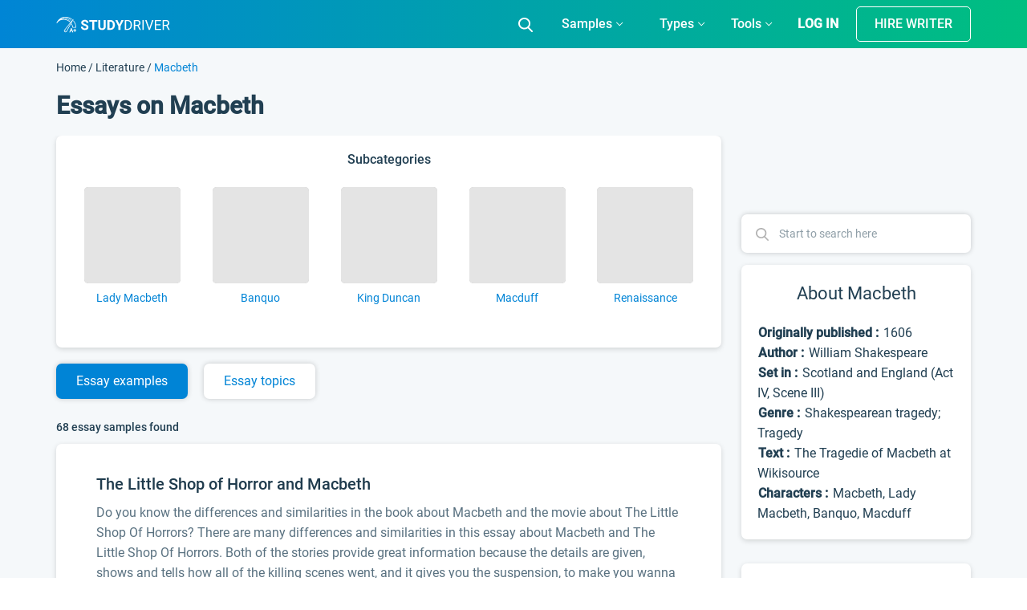

--- FILE ---
content_type: text/html; charset=UTF-8
request_url: https://studydriver.com/macbeth/page/3/
body_size: 97107
content:
<!doctype html>
<html lang="en-US" prefix="og: http://ogp.me/ns#">
<head><meta charset="UTF-8"><script>if(navigator.userAgent.match(/MSIE|Internet Explorer/i)||navigator.userAgent.match(/Trident\/7\..*?rv:11/i)){var href=document.location.href;if(!href.match(/[?&]nowprocket/)){if(href.indexOf("?")==-1){if(href.indexOf("#")==-1){document.location.href=href+"?nowprocket=1"}else{document.location.href=href.replace("#","?nowprocket=1#")}}else{if(href.indexOf("#")==-1){document.location.href=href+"&nowprocket=1"}else{document.location.href=href.replace("#","&nowprocket=1#")}}}}</script><script>class RocketLazyLoadScripts{constructor(){this.triggerEvents=["keydown","mousedown","mousemove","touchmove","touchstart","touchend","wheel"],this.userEventHandler=this._triggerListener.bind(this),this.touchStartHandler=this._onTouchStart.bind(this),this.touchMoveHandler=this._onTouchMove.bind(this),this.touchEndHandler=this._onTouchEnd.bind(this),this.clickHandler=this._onClick.bind(this),this.interceptedClicks=[],window.addEventListener("pageshow",(e=>{this.persisted=e.persisted})),window.addEventListener("DOMContentLoaded",(()=>{this._preconnect3rdParties()})),this.delayedScripts={normal:[],async:[],defer:[]},this.allJQueries=[]}_addUserInteractionListener(e){document.hidden?e._triggerListener():(this.triggerEvents.forEach((t=>window.addEventListener(t,e.userEventHandler,{passive:!0}))),window.addEventListener("touchstart",e.touchStartHandler,{passive:!0}),window.addEventListener("mousedown",e.touchStartHandler),document.addEventListener("visibilitychange",e.userEventHandler))}_removeUserInteractionListener(){this.triggerEvents.forEach((e=>window.removeEventListener(e,this.userEventHandler,{passive:!0}))),document.removeEventListener("visibilitychange",this.userEventHandler)}_onTouchStart(e){"HTML"!==e.target.tagName&&(window.addEventListener("touchend",this.touchEndHandler),window.addEventListener("mouseup",this.touchEndHandler),window.addEventListener("touchmove",this.touchMoveHandler,{passive:!0}),window.addEventListener("mousemove",this.touchMoveHandler),e.target.addEventListener("click",this.clickHandler),this._renameDOMAttribute(e.target,"onclick","rocket-onclick"))}_onTouchMove(e){window.removeEventListener("touchend",this.touchEndHandler),window.removeEventListener("mouseup",this.touchEndHandler),window.removeEventListener("touchmove",this.touchMoveHandler,{passive:!0}),window.removeEventListener("mousemove",this.touchMoveHandler),e.target.removeEventListener("click",this.clickHandler),this._renameDOMAttribute(e.target,"rocket-onclick","onclick")}_onTouchEnd(e){window.removeEventListener("touchend",this.touchEndHandler),window.removeEventListener("mouseup",this.touchEndHandler),window.removeEventListener("touchmove",this.touchMoveHandler,{passive:!0}),window.removeEventListener("mousemove",this.touchMoveHandler)}_onClick(e){e.target.removeEventListener("click",this.clickHandler),this._renameDOMAttribute(e.target,"rocket-onclick","onclick"),this.interceptedClicks.push(e),e.preventDefault(),e.stopPropagation(),e.stopImmediatePropagation()}_replayClicks(){window.removeEventListener("touchstart",this.touchStartHandler,{passive:!0}),window.removeEventListener("mousedown",this.touchStartHandler),this.interceptedClicks.forEach((e=>{e.target.dispatchEvent(new MouseEvent("click",{view:e.view,bubbles:!0,cancelable:!0}))}))}_renameDOMAttribute(e,t,n){e.hasAttribute&&e.hasAttribute(t)&&(event.target.setAttribute(n,event.target.getAttribute(t)),event.target.removeAttribute(t))}_triggerListener(){this._removeUserInteractionListener(this),"loading"===document.readyState?document.addEventListener("DOMContentLoaded",this._loadEverythingNow.bind(this)):this._loadEverythingNow()}_preconnect3rdParties(){let e=[];document.querySelectorAll("script[type=rocketlazyloadscript]").forEach((t=>{if(t.hasAttribute("src")){const n=new URL(t.src).origin;n!==location.origin&&e.push({src:n,crossOrigin:t.crossOrigin||"module"===t.getAttribute("data-rocket-type")})}})),e=[...new Map(e.map((e=>[JSON.stringify(e),e]))).values()],this._batchInjectResourceHints(e,"preconnect")}async _loadEverythingNow(){this.lastBreath=Date.now(),this._delayEventListeners(),this._delayJQueryReady(this),this._handleDocumentWrite(),this._registerAllDelayedScripts(),this._preloadAllScripts(),await this._loadScriptsFromList(this.delayedScripts.normal),await this._loadScriptsFromList(this.delayedScripts.defer),await this._loadScriptsFromList(this.delayedScripts.async);try{await this._triggerDOMContentLoaded(),await this._triggerWindowLoad()}catch(e){}window.dispatchEvent(new Event("rocket-allScriptsLoaded")),this._replayClicks()}_registerAllDelayedScripts(){document.querySelectorAll("script[type=rocketlazyloadscript]").forEach((e=>{e.hasAttribute("src")?e.hasAttribute("async")&&!1!==e.async?this.delayedScripts.async.push(e):e.hasAttribute("defer")&&!1!==e.defer||"module"===e.getAttribute("data-rocket-type")?this.delayedScripts.defer.push(e):this.delayedScripts.normal.push(e):this.delayedScripts.normal.push(e)}))}async _transformScript(e){return await this._littleBreath(),new Promise((t=>{const n=document.createElement("script");[...e.attributes].forEach((e=>{let t=e.nodeName;"type"!==t&&("data-rocket-type"===t&&(t="type"),n.setAttribute(t,e.nodeValue))})),e.hasAttribute("src")?(n.addEventListener("load",t),n.addEventListener("error",t)):(n.text=e.text,t());try{e.parentNode.replaceChild(n,e)}catch(e){t()}}))}async _loadScriptsFromList(e){const t=e.shift();return t?(await this._transformScript(t),this._loadScriptsFromList(e)):Promise.resolve()}_preloadAllScripts(){this._batchInjectResourceHints([...this.delayedScripts.normal,...this.delayedScripts.defer,...this.delayedScripts.async],"preload")}_batchInjectResourceHints(e,t){var n=document.createDocumentFragment();e.forEach((e=>{if(e.src){const i=document.createElement("link");i.href=e.src,i.rel=t,"preconnect"!==t&&(i.as="script"),e.getAttribute&&"module"===e.getAttribute("data-rocket-type")&&(i.crossOrigin=!0),e.crossOrigin&&(i.crossOrigin=e.crossOrigin),n.appendChild(i)}})),document.head.appendChild(n)}_delayEventListeners(){let e={};function t(t,n){!function(t){function n(n){return e[t].eventsToRewrite.indexOf(n)>=0?"rocket-"+n:n}e[t]||(e[t]={originalFunctions:{add:t.addEventListener,remove:t.removeEventListener},eventsToRewrite:[]},t.addEventListener=function(){arguments[0]=n(arguments[0]),e[t].originalFunctions.add.apply(t,arguments)},t.removeEventListener=function(){arguments[0]=n(arguments[0]),e[t].originalFunctions.remove.apply(t,arguments)})}(t),e[t].eventsToRewrite.push(n)}function n(e,t){let n=e[t];Object.defineProperty(e,t,{get:()=>n||function(){},set(i){e["rocket"+t]=n=i}})}t(document,"DOMContentLoaded"),t(window,"DOMContentLoaded"),t(window,"load"),t(window,"pageshow"),t(document,"readystatechange"),n(document,"onreadystatechange"),n(window,"onload"),n(window,"onpageshow")}_delayJQueryReady(e){let t=window.jQuery;Object.defineProperty(window,"jQuery",{get:()=>t,set(n){if(n&&n.fn&&!e.allJQueries.includes(n)){n.fn.ready=n.fn.init.prototype.ready=function(t){e.domReadyFired?t.bind(document)(n):document.addEventListener("rocket-DOMContentLoaded",(()=>t.bind(document)(n)))};const t=n.fn.on;n.fn.on=n.fn.init.prototype.on=function(){if(this[0]===window){function e(e){return e.split(" ").map((e=>"load"===e||0===e.indexOf("load.")?"rocket-jquery-load":e)).join(" ")}"string"==typeof arguments[0]||arguments[0]instanceof String?arguments[0]=e(arguments[0]):"object"==typeof arguments[0]&&Object.keys(arguments[0]).forEach((t=>{delete Object.assign(arguments[0],{[e(t)]:arguments[0][t]})[t]}))}return t.apply(this,arguments),this},e.allJQueries.push(n)}t=n}})}async _triggerDOMContentLoaded(){this.domReadyFired=!0,await this._littleBreath(),document.dispatchEvent(new Event("rocket-DOMContentLoaded")),await this._littleBreath(),window.dispatchEvent(new Event("rocket-DOMContentLoaded")),await this._littleBreath(),document.dispatchEvent(new Event("rocket-readystatechange")),await this._littleBreath(),document.rocketonreadystatechange&&document.rocketonreadystatechange()}async _triggerWindowLoad(){await this._littleBreath(),window.dispatchEvent(new Event("rocket-load")),await this._littleBreath(),window.rocketonload&&window.rocketonload(),await this._littleBreath(),this.allJQueries.forEach((e=>e(window).trigger("rocket-jquery-load"))),await this._littleBreath();const e=new Event("rocket-pageshow");e.persisted=this.persisted,window.dispatchEvent(e),await this._littleBreath(),window.rocketonpageshow&&window.rocketonpageshow({persisted:this.persisted})}_handleDocumentWrite(){const e=new Map;document.write=document.writeln=function(t){const n=document.currentScript,i=document.createRange(),r=n.parentElement;let o=e.get(n);void 0===o&&(o=n.nextSibling,e.set(n,o));const s=document.createDocumentFragment();i.setStart(s,0),s.appendChild(i.createContextualFragment(t)),r.insertBefore(s,o)}}async _littleBreath(){Date.now()-this.lastBreath>45&&(await this._requestAnimFrame(),this.lastBreath=Date.now())}async _requestAnimFrame(){return document.hidden?new Promise((e=>setTimeout(e))):new Promise((e=>requestAnimationFrame(e)))}static run(){const e=new RocketLazyLoadScripts;e._addUserInteractionListener(e)}}RocketLazyLoadScripts.run();</script>
    
    <meta name="viewport" content="width=device-width, initial-scale=1">
	<meta name="theme-color" content="#007cba">
    <link rel="profile" href="https://gmpg.org/xfn/11">
	<script type="rocketlazyloadscript">
		if (localStorage.getItem('mobileModalClose')){
			document.documentElement.classList.add('hideBanner')
		}
		const isMobile = /iP(ad|od|hone)/i.test(navigator.userAgent);

		if (isMobile){
			document.documentElement.classList.add('hideBanner')
		}
	</script>
        <link rel="preload" href="https://studydriver.com/wp-content/themes/studydriver/assets/dist-sd/fonts/Roboto-Light.woff2" as="font" type="font/woff2" crossorigin="anonymous">
<link rel="preload" href="https://studydriver.com/wp-content/themes/studydriver/assets/dist-sd/fonts/Roboto-Medium.woff2" as="font" type="font/woff2" crossorigin="anonymous">
<link rel="preload" href="https://studydriver.com/wp-content/themes/studydriver/assets/dist-sd/fonts/Roboto-Regular.woff2" as="font" type="font/woff2" crossorigin="anonymous">
    <link rel="apple-touch-icon" sizes="57x57" href="https://studydriver.com/wp-content/themes/studydriver/assets/favicons/apple-icon-57x57.png">
<link rel="apple-touch-icon" sizes="60x60" href="https://studydriver.com/wp-content/themes/studydriver/assets/favicons/apple-icon-60x60.png">
<link rel="apple-touch-icon" sizes="72x72" href="https://studydriver.com/wp-content/themes/studydriver/assets/favicons/apple-icon-72x72.png">
<link rel="apple-touch-icon" sizes="76x76" href="https://studydriver.com/wp-content/themes/studydriver/assets/favicons/apple-icon-76x76.png">
<link rel="apple-touch-icon" sizes="114x114" href="https://studydriver.com/wp-content/themes/studydriver/assets/favicons/apple-icon-114x114.png">
<link rel="apple-touch-icon" sizes="120x120" href="https://studydriver.com/wp-content/themes/studydriver/assets/favicons/apple-icon-120x120.png">
<link rel="apple-touch-icon" sizes="144x144" href="https://studydriver.com/wp-content/themes/studydriver/assets/favicons/apple-icon-144x144.png">
<link rel="apple-touch-icon" sizes="152x152" href="https://studydriver.com/wp-content/themes/studydriver/assets/favicons/apple-icon-152x152.png">
<link rel="apple-touch-icon" sizes="180x180" href="https://studydriver.com/wp-content/themes/studydriver/assets/favicons/apple-icon-180x180.png">
<link rel="icon" type="image/png" sizes="192x192"  href="https://studydriver.com/wp-content/themes/studydriver/assets/favicons/android-icon-192x192.png">
<link rel="icon" type="image/png" sizes="32x32" href="https://studydriver.com/wp-content/themes/studydriver/assets/favicons/favicon-32x32.png">
<link rel="icon" type="image/png" sizes="96x96" href="https://studydriver.com/wp-content/themes/studydriver/assets/favicons/favicon-96x96.png">
<link rel="icon" type="image/png" sizes="16x16" href="https://studydriver.com/wp-content/themes/studydriver/assets/favicons/favicon-16x16.png">
<style>
    @media (max-width:767px){.js-stick-header .header_inner{position:relative;display:flex;flex-direction:row;justify-content:space-between;align-items:center;height:60px}.js-stick-header .header_inner .header_part:first-child,.js-stick-header .header_inner .header_part:last-child{flex-grow:initial}.js-stick-header .header_inner .header_part:first-child{width:105px;display:inline-block}}
</style>
    <title>Macbeth Essay Examples - Argumentative Topics for Research Papers</title>
<meta name='robots' content='max-image-preview:large' />

<!-- This site is optimized with the Yoast SEO Premium plugin v7.4.1 - https://yoast.com/wordpress/plugins/seo/ -->
<meta name="description" content="Explore a big database of FREE【Macbeth Essay Examples】✅ All popular types of essays ➥ Argumentative, Persuasive, Character Analysis, Narrative &amp; Research Paper."/>
<meta name="robots" content="noindex, follow"/>
<link rel="prev" href="https://studydriver.com/macbeth/page/2/" />
<meta property="og:locale" content="en_US" />
<meta property="og:type" content="object" />
<meta property="og:title" content="Macbeth Essay Examples - Argumentative Topics for Research Papers" />
<meta property="og:description" content="Explore a big database of FREE【Macbeth Essay Examples】✅ All popular types of essays ➥ Argumentative, Persuasive, Character Analysis, Narrative &amp; Research Paper." />
<meta property="og:url" content="https://studydriver.com/macbeth/page/3/" />
<meta property="og:site_name" content="StudyDriver.com" />
<meta name="twitter:card" content="summary" />
<meta name="twitter:description" content="Explore a big database of FREE【Macbeth Essay Examples】✅ All popular types of essays ➥ Argumentative, Persuasive, Character Analysis, Narrative &amp; Research Paper." />
<meta name="twitter:title" content="Macbeth Essay Examples - Argumentative Topics for Research Papers" />
<!-- / Yoast SEO Premium plugin. -->


<style id='global-styles-inline-css' type='text/css'>
body{--wp--preset--color--black: #000000;--wp--preset--color--cyan-bluish-gray: #abb8c3;--wp--preset--color--white: #ffffff;--wp--preset--color--pale-pink: #f78da7;--wp--preset--color--vivid-red: #cf2e2e;--wp--preset--color--luminous-vivid-orange: #ff6900;--wp--preset--color--luminous-vivid-amber: #fcb900;--wp--preset--color--light-green-cyan: #7bdcb5;--wp--preset--color--vivid-green-cyan: #00d084;--wp--preset--color--pale-cyan-blue: #8ed1fc;--wp--preset--color--vivid-cyan-blue: #0693e3;--wp--preset--color--vivid-purple: #9b51e0;--wp--preset--gradient--vivid-cyan-blue-to-vivid-purple: linear-gradient(135deg,rgba(6,147,227,1) 0%,rgb(155,81,224) 100%);--wp--preset--gradient--light-green-cyan-to-vivid-green-cyan: linear-gradient(135deg,rgb(122,220,180) 0%,rgb(0,208,130) 100%);--wp--preset--gradient--luminous-vivid-amber-to-luminous-vivid-orange: linear-gradient(135deg,rgba(252,185,0,1) 0%,rgba(255,105,0,1) 100%);--wp--preset--gradient--luminous-vivid-orange-to-vivid-red: linear-gradient(135deg,rgba(255,105,0,1) 0%,rgb(207,46,46) 100%);--wp--preset--gradient--very-light-gray-to-cyan-bluish-gray: linear-gradient(135deg,rgb(238,238,238) 0%,rgb(169,184,195) 100%);--wp--preset--gradient--cool-to-warm-spectrum: linear-gradient(135deg,rgb(74,234,220) 0%,rgb(151,120,209) 20%,rgb(207,42,186) 40%,rgb(238,44,130) 60%,rgb(251,105,98) 80%,rgb(254,248,76) 100%);--wp--preset--gradient--blush-light-purple: linear-gradient(135deg,rgb(255,206,236) 0%,rgb(152,150,240) 100%);--wp--preset--gradient--blush-bordeaux: linear-gradient(135deg,rgb(254,205,165) 0%,rgb(254,45,45) 50%,rgb(107,0,62) 100%);--wp--preset--gradient--luminous-dusk: linear-gradient(135deg,rgb(255,203,112) 0%,rgb(199,81,192) 50%,rgb(65,88,208) 100%);--wp--preset--gradient--pale-ocean: linear-gradient(135deg,rgb(255,245,203) 0%,rgb(182,227,212) 50%,rgb(51,167,181) 100%);--wp--preset--gradient--electric-grass: linear-gradient(135deg,rgb(202,248,128) 0%,rgb(113,206,126) 100%);--wp--preset--gradient--midnight: linear-gradient(135deg,rgb(2,3,129) 0%,rgb(40,116,252) 100%);--wp--preset--duotone--dark-grayscale: url('#wp-duotone-dark-grayscale');--wp--preset--duotone--grayscale: url('#wp-duotone-grayscale');--wp--preset--duotone--purple-yellow: url('#wp-duotone-purple-yellow');--wp--preset--duotone--blue-red: url('#wp-duotone-blue-red');--wp--preset--duotone--midnight: url('#wp-duotone-midnight');--wp--preset--duotone--magenta-yellow: url('#wp-duotone-magenta-yellow');--wp--preset--duotone--purple-green: url('#wp-duotone-purple-green');--wp--preset--duotone--blue-orange: url('#wp-duotone-blue-orange');--wp--preset--font-size--small: 13px;--wp--preset--font-size--medium: 20px;--wp--preset--font-size--large: 36px;--wp--preset--font-size--x-large: 42px;}.has-black-color{color: var(--wp--preset--color--black) !important;}.has-cyan-bluish-gray-color{color: var(--wp--preset--color--cyan-bluish-gray) !important;}.has-white-color{color: var(--wp--preset--color--white) !important;}.has-pale-pink-color{color: var(--wp--preset--color--pale-pink) !important;}.has-vivid-red-color{color: var(--wp--preset--color--vivid-red) !important;}.has-luminous-vivid-orange-color{color: var(--wp--preset--color--luminous-vivid-orange) !important;}.has-luminous-vivid-amber-color{color: var(--wp--preset--color--luminous-vivid-amber) !important;}.has-light-green-cyan-color{color: var(--wp--preset--color--light-green-cyan) !important;}.has-vivid-green-cyan-color{color: var(--wp--preset--color--vivid-green-cyan) !important;}.has-pale-cyan-blue-color{color: var(--wp--preset--color--pale-cyan-blue) !important;}.has-vivid-cyan-blue-color{color: var(--wp--preset--color--vivid-cyan-blue) !important;}.has-vivid-purple-color{color: var(--wp--preset--color--vivid-purple) !important;}.has-black-background-color{background-color: var(--wp--preset--color--black) !important;}.has-cyan-bluish-gray-background-color{background-color: var(--wp--preset--color--cyan-bluish-gray) !important;}.has-white-background-color{background-color: var(--wp--preset--color--white) !important;}.has-pale-pink-background-color{background-color: var(--wp--preset--color--pale-pink) !important;}.has-vivid-red-background-color{background-color: var(--wp--preset--color--vivid-red) !important;}.has-luminous-vivid-orange-background-color{background-color: var(--wp--preset--color--luminous-vivid-orange) !important;}.has-luminous-vivid-amber-background-color{background-color: var(--wp--preset--color--luminous-vivid-amber) !important;}.has-light-green-cyan-background-color{background-color: var(--wp--preset--color--light-green-cyan) !important;}.has-vivid-green-cyan-background-color{background-color: var(--wp--preset--color--vivid-green-cyan) !important;}.has-pale-cyan-blue-background-color{background-color: var(--wp--preset--color--pale-cyan-blue) !important;}.has-vivid-cyan-blue-background-color{background-color: var(--wp--preset--color--vivid-cyan-blue) !important;}.has-vivid-purple-background-color{background-color: var(--wp--preset--color--vivid-purple) !important;}.has-black-border-color{border-color: var(--wp--preset--color--black) !important;}.has-cyan-bluish-gray-border-color{border-color: var(--wp--preset--color--cyan-bluish-gray) !important;}.has-white-border-color{border-color: var(--wp--preset--color--white) !important;}.has-pale-pink-border-color{border-color: var(--wp--preset--color--pale-pink) !important;}.has-vivid-red-border-color{border-color: var(--wp--preset--color--vivid-red) !important;}.has-luminous-vivid-orange-border-color{border-color: var(--wp--preset--color--luminous-vivid-orange) !important;}.has-luminous-vivid-amber-border-color{border-color: var(--wp--preset--color--luminous-vivid-amber) !important;}.has-light-green-cyan-border-color{border-color: var(--wp--preset--color--light-green-cyan) !important;}.has-vivid-green-cyan-border-color{border-color: var(--wp--preset--color--vivid-green-cyan) !important;}.has-pale-cyan-blue-border-color{border-color: var(--wp--preset--color--pale-cyan-blue) !important;}.has-vivid-cyan-blue-border-color{border-color: var(--wp--preset--color--vivid-cyan-blue) !important;}.has-vivid-purple-border-color{border-color: var(--wp--preset--color--vivid-purple) !important;}.has-vivid-cyan-blue-to-vivid-purple-gradient-background{background: var(--wp--preset--gradient--vivid-cyan-blue-to-vivid-purple) !important;}.has-light-green-cyan-to-vivid-green-cyan-gradient-background{background: var(--wp--preset--gradient--light-green-cyan-to-vivid-green-cyan) !important;}.has-luminous-vivid-amber-to-luminous-vivid-orange-gradient-background{background: var(--wp--preset--gradient--luminous-vivid-amber-to-luminous-vivid-orange) !important;}.has-luminous-vivid-orange-to-vivid-red-gradient-background{background: var(--wp--preset--gradient--luminous-vivid-orange-to-vivid-red) !important;}.has-very-light-gray-to-cyan-bluish-gray-gradient-background{background: var(--wp--preset--gradient--very-light-gray-to-cyan-bluish-gray) !important;}.has-cool-to-warm-spectrum-gradient-background{background: var(--wp--preset--gradient--cool-to-warm-spectrum) !important;}.has-blush-light-purple-gradient-background{background: var(--wp--preset--gradient--blush-light-purple) !important;}.has-blush-bordeaux-gradient-background{background: var(--wp--preset--gradient--blush-bordeaux) !important;}.has-luminous-dusk-gradient-background{background: var(--wp--preset--gradient--luminous-dusk) !important;}.has-pale-ocean-gradient-background{background: var(--wp--preset--gradient--pale-ocean) !important;}.has-electric-grass-gradient-background{background: var(--wp--preset--gradient--electric-grass) !important;}.has-midnight-gradient-background{background: var(--wp--preset--gradient--midnight) !important;}.has-small-font-size{font-size: var(--wp--preset--font-size--small) !important;}.has-medium-font-size{font-size: var(--wp--preset--font-size--medium) !important;}.has-large-font-size{font-size: var(--wp--preset--font-size--large) !important;}.has-x-large-font-size{font-size: var(--wp--preset--font-size--x-large) !important;}
</style>
<script type="rocketlazyloadscript" data-rocket-type='text/javascript' async="async" src='https://studydriver.com/wp-content/plugins/wc-cookie-referrer-url/set-cookies.js?ver=5.9.2' id='cookie_referrer_script-js'></script>
<link rel="https://api.w.org/" href="https://studydriver.com/wp-json/" /><link rel="alternate" type="application/json" href="https://studydriver.com/wp-json/wp/v2/tags/3282" /><link rel="EditURI" type="application/rsd+xml" title="RSD" href="https://studydriver.com/xmlrpc.php?rsd" />
<link rel="wlwmanifest" type="application/wlwmanifest+xml" href="https://studydriver.com/wp-includes/wlwmanifest.xml" /> 
<meta name="generator" content="WordPress 5.9.2" />

<link rel="preload" as="font" href="https://studydriver.com/wp-content/themes/studydriver/assets/dist-sd/fonts/Roboto-Light.woff2" crossorigin>
<link rel="preload" as="font" href="https://studydriver.com/wp-content/themes/studydriver/assets/dist-sd/fonts/Roboto-Regular.woff2" crossorigin>
<link rel="preload" as="font" href="https://studydriver.com/wp-content/themes/studydriver/assets/dist-sd/fonts/Roboto-Medium.woff2" crossorigin><link rel="manifest" href="https://studydriver.com/manifest.json">			<script type="rocketlazyloadscript">
				var lazy_scripts_custom_data = [];
				function lazyLoadScript(url){
					if(!url) {
						return;
					}
					let scr = document.createElement("script");
					scr.setAttribute("src", url);
					document.getElementsByTagName("head")[0].appendChild(scr);
				}
			</script>
			<!-- get_localize_location --><script type="rocketlazyloadscript">var samples = {"url":"https:\/\/studydriver.com\/wp-admin\/admin-ajax.php","contactForm":{"action":"contacts_send_msg","_wp_nonce":"ddfa79744d"}}</script>
<!-- get_localize_location --><!-- get_header_location --><!-- get_header_location --><style>.card-single-paper.short-paper .paper .paper_excerpt,.card-single-paper.short-paper .paper .paper_meta{display:none}@media screen and (max-width:782px){html.overflow-fix{margin-top:0!important}.has-shadow #app-mobile-banner,.has-shadow #wpadminbar{display:none}}</style><style>@font-face{font-family:Roboto;src:url(/wp-content/themes/studydriver/assets/dist-sd/fonts/Roboto-Light.eot);src:local("Roboto Light"),local("Roboto-Light"),url(/wp-content/themes/studydriver/assets/dist-sd/fonts/Roboto-Light.eot?#iefix) format("embedded-opentype"),url(/wp-content/themes/studydriver/assets/dist-sd/fonts/Roboto-Light.woff2) format("woff2"),url(/wp-content/themes/studydriver/assets/dist-sd/fonts/Roboto-Light.woff) format("woff"),url(/wp-content/themes/studydriver/assets/dist-sd/fonts/Roboto-Light.ttf) format("truetype"),url(/wp-content/themes/studydriver/assets/dist-sd/fonts/Roboto-Light.svg#Roboto-Light) format("svg");font-weight:300;font-style:normal;font-display:optional}@font-face{font-family:Roboto-fallback;size-adjust:92.69%;ascent-override:160%;src:local("Arial")}@font-face{font-family:Roboto;src:url(/wp-content/themes/studydriver/assets/dist-sd/fonts/Roboto-Regular.eot);src:local("Roboto"),local("Roboto-Regular"),url(/wp-content/themes/studydriver/assets/dist-sd/fonts/Roboto-Regular.eot?#iefix) format("embedded-opentype"),url(/wp-content/themes/studydriver/assets/dist-sd/fonts/Roboto-Regular.woff2) format("woff2"),url(/wp-content/themes/studydriver/assets/dist-sd/fonts/Roboto-Regular.woff) format("woff"),url(/wp-content/themes/studydriver/assets/dist-sd/fonts/Roboto-Regular.ttf) format("truetype"),url(/wp-content/themes/studydriver/assets/dist-sd/fonts/Roboto-Regular.svg#Roboto-Regular) format("svg");font-weight:400;font-style:normal;font-display:optional}@font-face{font-family:Roboto;src:url(/wp-content/themes/studydriver/assets/dist-sd/fonts/Roboto-Medium.eot);src:local("Roboto Medium"),local("Roboto-Medium"),url(/wp-content/themes/studydriver/assets/dist-sd/fonts/Roboto-Medium.eot?#iefix) format("embedded-opentype"),url(/wp-content/themes/studydriver/assets/dist-sd/fonts/Roboto-Medium.woff2) format("woff2"),url(/wp-content/themes/studydriver/assets/dist-sd/fonts/Roboto-Medium.woff) format("woff"),url(/wp-content/themes/studydriver/assets/dist-sd/fonts/Roboto-Medium.ttf) format("truetype"),url(/wp-content/themes/studydriver/assets/dist-sd/fonts/Roboto-Medium.svg#Roboto-Medium) format("svg");font-weight:500;font-style:normal;font-display:optional}*,::after,::before{box-sizing:border-box;box-sizing:inherit}html{font-family:sans-serif;line-height:1.15;-webkit-text-size-adjust:100%;-webkit-tap-highlight-color:rgba(0,0,0,0);box-sizing:border-box;-ms-overflow-style:scrollbar}article,aside,figcaption,figure,footer,header,hgroup,main,nav,section{display:block}body{margin:0;font-family:Roboto,-apple-system,BlinkMacSystemFont,"Segoe UI","Helvetica Neue",Arial,"Noto Sans",sans-serif,"Apple Color Emoji","Segoe UI Emoji","Segoe UI Symbol","Noto Color Emoji";font-size:1rem;font-weight:400;line-height:1.5;color:#213f52;text-align:left;background-color:#fff}[tabindex="-1"]:focus:not(:focus-visible){outline:0!important}hr{box-sizing:content-box;height:0;overflow:visible}h1,h2,h3,h4,h5,h6{margin-top:0;margin-bottom:.5rem}dl,ol,p,ul{margin-top:0;margin-bottom:1rem}abbr[data-original-title],abbr[title]{text-decoration:underline;-webkit-text-decoration:underline dotted;text-decoration:underline dotted;cursor:help;border-bottom:0;-webkit-text-decoration-skip-ink:none;text-decoration-skip-ink:none}address{margin-bottom:1rem;font-style:normal;line-height:inherit}ol ol,ol ul,ul ol,ul ul{margin-bottom:0}dt{font-weight:700}dd{margin-bottom:.5rem;margin-left:0}blockquote,figure{margin:0 0 1rem}b,strong{font-weight:bolder}small{font-size:80%}sub,sup{position:relative;font-size:75%;line-height:0;vertical-align:baseline}sub{bottom:-.25em}sup{top:-.5em}a{text-decoration:none;background-color:transparent;color:#0084d6}a:hover{color:#00558a;text-decoration:underline}a:not([href]):not([class]){color:inherit;text-decoration:none}a:not([href]):not([class]):hover{color:inherit;text-decoration:none}code,kbd,pre,samp{font-family:SFMono-Regular,Menlo,Monaco,Consolas,"Liberation Mono","Courier New",monospace;font-size:1em}pre{margin-top:0;margin-bottom:1rem;overflow:auto;-ms-overflow-style:scrollbar}img{vertical-align:middle;border-style:none}svg{overflow:hidden;vertical-align:middle}table{border-collapse:collapse}caption{padding-top:.75rem;padding-bottom:.75rem;color:#6c757d;text-align:left;caption-side:bottom}th{text-align:inherit;text-align:-webkit-match-parent}label{display:inline-block;margin-bottom:.5rem}button{border-radius:0}button:focus:not(:focus-visible){outline:0}button,input,optgroup,select,textarea{margin:0;font-family:inherit;font-size:inherit;line-height:inherit}button,input{overflow:visible}button,select{text-transform:none}[role=button]{cursor:pointer}select{word-wrap:normal;display:inline-block}[type=button],[type=reset],[type=submit],button{-webkit-appearance:button}[type=button]:not(:disabled),[type=reset]:not(:disabled),[type=submit]:not(:disabled),button:not(:disabled){cursor:pointer}[type=button]::-moz-focus-inner,[type=reset]::-moz-focus-inner,[type=submit]::-moz-focus-inner,button::-moz-focus-inner{padding:0;border-style:none}input[type=checkbox],input[type=radio]{box-sizing:border-box;padding:0}textarea{overflow:auto;resize:vertical}fieldset{min-width:0;padding:0;margin:0;border:0}legend{display:block;width:100%;max-width:100%;padding:0;margin-bottom:.5rem;font-size:1.5rem;line-height:inherit;color:inherit;white-space:normal}progress{vertical-align:baseline}[type=number]::-webkit-inner-spin-button,[type=number]::-webkit-outer-spin-button{height:auto}[type=search]{outline-offset:-2px;-webkit-appearance:none}[type=search]::-webkit-search-decoration{-webkit-appearance:none}::-webkit-file-upload-button{font:inherit;-webkit-appearance:button}output{display:inline-block}summary{display:list-item;cursor:pointer}template{display:none}[hidden]{display:none!important}.container,.container-fluid,.container-lg,.container-md,.container-sm,.container-xl{width:100%;padding-right:15px;padding-left:15px;margin-right:auto;margin-left:auto}.row{display:flex;flex-wrap:wrap;margin-right:-15px;margin-left:-15px}.col,.col-1,.col-10,.col-11,.col-12,.col-2,.col-3,.col-4,.col-5,.col-6,.col-7,.col-8,.col-9,.col-auto,.col-lg,.col-lg-1,.col-lg-10,.col-lg-11,.col-lg-12,.col-lg-2,.col-lg-3,.col-lg-4,.col-lg-5,.col-lg-6,.col-lg-7,.col-lg-8,.col-lg-9,.col-lg-auto,.col-md,.col-md-1,.col-md-10,.col-md-11,.col-md-12,.col-md-2,.col-md-3,.col-md-4,.col-md-5,.col-md-6,.col-md-7,.col-md-8,.col-md-9,.col-md-auto,.col-sm,.col-sm-1,.col-sm-10,.col-sm-11,.col-sm-12,.col-sm-2,.col-sm-3,.col-sm-4,.col-sm-5,.col-sm-6,.col-sm-7,.col-sm-8,.col-sm-9,.col-sm-auto,.col-xl,.col-xl-1,.col-xl-10,.col-xl-11,.col-xl-12,.col-xl-2,.col-xl-3,.col-xl-4,.col-xl-5,.col-xl-6,.col-xl-7,.col-xl-8,.col-xl-9,.col-xl-auto{position:relative;width:100%;padding-right:15px;padding-left:15px}.col-1{flex:0 0 8.333333%;max-width:8.333333%}.col-2{flex:0 0 16.666667%;max-width:16.666667%}.col-3{flex:0 0 25%;max-width:25%}.col-4{flex:0 0 33.333333%;max-width:33.333333%}.col-5{flex:0 0 41.666667%;max-width:41.666667%}.col-6{flex:0 0 50%;max-width:50%}.col-7{flex:0 0 58.333333%;max-width:58.333333%}.col-8{flex:0 0 66.666667%;max-width:66.666667%}.col-9{flex:0 0 75%;max-width:75%}.col-10{flex:0 0 83.333333%;max-width:83.333333%}.col-11{flex:0 0 91.666667%;max-width:91.666667%}.col-12{flex:0 0 100%;max-width:100%}.order-first{order:-1}.order-last{order:13}.order-0{order:0}.order-1{order:1}.order-2{order:2}.order-3{order:3}.order-4{order:4}.order-5{order:5}.offset-1{margin-left:8.333333%}.offset-2{margin-left:16.666667%}.d-none{display:none!important}.d-block{display:block!important}.d-flex{display:flex!important}.mr-1,.mx-1{margin-right:.25rem!important}.mr-3,.mx-3{margin-right:1rem!important}.mb-2,.my-2{margin-bottom:.5rem!important}.mb-5,.my-5{margin-bottom:3rem!important}.flex-row{flex-direction:row!important}.flex-column{flex-direction:column!important}.flex-row-reverse{flex-direction:row-reverse!important}.flex-wrap{flex-wrap:wrap!important}.justify-content-center{justify-content:center!important}.justify-content-between{justify-content:space-between!important}.justify-content-around{justify-content:space-around!important}.align-items-center{align-items:center!important}.align-content-between{align-content:space-between!important}.w-100{width:100%}@-webkit-keyframes hader-slidein{0%{opacity:0;transform:translateY(-20px)}100%{opacity:1;transform:translateY(0)}}@keyframes hader-slidein{0%{opacity:0;transform:translateY(-20px)}100%{opacity:1;transform:translateY(0)}}.header{position:relative;z-index:90;left:0;right:0;color:#fff;transition:.3s ease-out}.header.is-header-fixed{position:fixed;z-index:1000;background-image:linear-gradient(250deg,#00cf8a,#0084d6);-webkit-animation:.6s hader-slidein;animation:.6s hader-slidein}.header_inner{position:relative;display:flex;flex-direction:row;justify-content:stretch;align-items:center;height:60px;overflow:visible;opacity:1}.header_part{flex-grow:1}.header_part img{height:20px}.header_part:first-child,.header_part:last-child{flex-grow:initial}.header_part .header_btn-search{z-index:0}.header_part .v-tablet{display:none}.header_part .v-desktop{display:inline-block}.header_logo{position:relative;z-index:5}.header_btn-search{position:relative;z-index:5;display:none}.header .a,.header a{font-weight:500;font-size:rem-calc(16);font-style:normal;font-stretch:normal;line-height:1.4;letter-spacing:normal;cursor:pointer;color:#fff}.header-login-btn{font-weight:700;font-size:rem-calc(16);line-height:1.4;cursor:pointer;color:#fff;text-transform:uppercase;margin-right:12.5px;padding:0 10px 0 8px}.header .header-mobile-banner{display:none;padding-top:10px}.header .header-mobile-banner_close{margin-right:10px}.header .header-mobile-banner_caption{display:flex;justify-content:center;align-items:center}.header .header-mobile-banner_description{margin-bottom:0}.hideBanner .header .header-mobile-banner,.main-nav .sub-menu{display:none}.main-nav.is-responsive{margin-left:30px}.main-nav .menu{display:flex;padding:0;margin:0;list-style:none;justify-content:flex-end}.main-nav .menu-item{margin:0 12.5px;padding:0 10px}.main-nav .menu-item:last-child a{text-transform:capitalize;font-weight:700}.main-nav .menu-item-has-children::after{content:"";float:right;display:block;height:6px;width:9px;margin-top:.5rem;margin-left:5px;background-image:url(/wp-content/themes/studydriver/assets/img/combined-shape.svg);background-size:contain;background-position:center;background-repeat:no-repeat}.main-nav .menu-item-has-children.is-open::after{transform:rotate(180deg)}.main-nav .menu-cols-group{list-style:none;display:flex;padding:0 30px;justify-content:stretch;flex-wrap:wrap}.main-nav .menu-cols-group.is-open{display:block}.main-nav .menu-cols-group>.menu-item{flex-basis:21%;padding:0 0 15px;border-right:1px solid #cfdde6}.main-nav .menu-cols-group>.menu-item:nth-child(4n){border:none}.main-nav .menu-cols-group>.menu-item:nth-last-child(1),.main-nav .menu-cols-group>.menu-item:nth-last-child(2){padding-bottom:0}.main-nav .menu-cols-group>.menu-item.is-trailing-item{flex-basis:100%;margin-top:30px;margin-bottom:0;text-align:center}.main-nav .menu-cols-group>.menu-item.is-trailing-item a{font-weight:500;font-size:14px;line-height:20px;color:#ff7b59;border:1px solid #ff7b59;border-radius:5px;text-transform:capitalize;padding:10px 0;display:block}.main-nav .menu-cols-group>.menu-item.is-trailing-item a:hover{background-color:#ff7b59;color:#fff;text-decoration:unset}.main-nav .menu-group-title{margin-bottom:20px;font-size:rem-calc(18);font-weight:500;line-height:1.45;text-align:center;color:#213f52;display:none}.main-nav .menu-group-link-more{display:block;margin-top:30px;text-align:center;text-decoration:underline;color:#0084d6}.main-nav .menu-drop-plate{position:absolute;z-index:10;right:0;top:calc(100% + 5px);max-width:100%;display:none;list-style:none;justify-content:stretch;flex-wrap:wrap;width:100%;padding:30px 0 15px;margin:-10px 0 0;border-radius:7px;box-shadow:0 2px 6px 0 rgba(0,11,10,.15);background-color:#fff;font-size:rem-calc(14)}.main-nav .menu-drop-plate.is-open{display:flex}.main-nav .menu-drop-plate>.menu-item{flex-basis:62.35294%;flex-grow:1;padding:0;margin:0}.main-nav .menu-drop-plate>.menu-item+.menu-item{flex-basis:37.64706%;border-left:1px solid rgba(0,11,10,.15)}.main-nav .menu-drop-plate .a:not([class]),.main-nav .menu-drop-plate a:not([class]){font-weight:400;color:#213f52}#menu-item-46684 .menu-cols-group>.menu-item{flex:1 0 auto;padding:0}.hamburger{padding:0;display:none;cursor:default;transition-property:opacity,filter;transition-duration:.2s;transition-timing-function:ease-in-out;font:inherit;color:inherit;text-transform:none;background-color:transparent;border:0;margin:0 0 0 23px;overflow:visible}.hamburger:hover{opacity:1}.hamburger-box{width:30px;height:18px;display:inline-block;vertical-align:middle;position:relative}.hamburger-inner{display:block;top:50%;margin-top:-1px}.hamburger-inner,.hamburger-inner::after,.hamburger-inner::before{width:30px;height:2px;background-color:#fff;border-radius:4px;position:absolute;transition-property:transform;transition-duration:.15s;transition-timing-function:ease}.hamburger-inner::after,.hamburger-inner::before{content:"";display:block}.hamburger-inner::before{top:-8px}.hamburger-inner::after{bottom:-8px}.hamburger-collapsed .hamburger-inner{top:auto;bottom:0;transition-duration:.13s;transition-delay:.13s;transition-timing-function:cubic-bezier(.55,.055,.675,.19)}.hamburger-collapsed .hamburger-inner::after{top:-16px;transition:top .2s cubic-bezier(.33333,.66667,.66667,1) .2s,opacity .1s linear}.hamburger-collapsed .hamburger-inner::before{transition:top .12s cubic-bezier(.33333,.66667,.66667,1) .2s,transform .13s cubic-bezier(.55,.055,.675,.19)}.hamburger.is-active .hamburger-inner{transform:translate3d(0,-8px,0) rotate(-45deg);transition-delay:.22s;transition-timing-function:cubic-bezier(.215,.61,.355,1)}.hamburger.is-active .hamburger-inner::after{top:0;opacity:0;transition:top .2s cubic-bezier(.33333,0,.66667,.33333),opacity .1s linear .22s}.hamburger.is-active .hamburger-inner::before{top:0;transform:rotate(-90deg);transition:top .1s cubic-bezier(.33333,0,.66667,.33333) .16s,transform .13s cubic-bezier(.215,.61,.355,1) .25s}.welcome{padding:85px 0 64px;text-align:center;color:#fff}.welcome .ui-front{z-index:70}.welcome span{font-size:14px;line-height:20px;display:inline-block}.welcome_title{margin-bottom:8px;font-size:50px;font-weight:700;line-height:60px;color:inherit}.welcome_sub-title{margin-bottom:61px;font-size:16px;line-height:25px;color:inherit}.welcome .search-widget_input::-moz-placeholder{color:rgba(33,63,82,.5)}.welcome .search-widget_input:-ms-input-placeholder{color:rgba(33,63,82,.5)}.welcome .search-widget_input::placeholder{color:rgba(33,63,82,.5)}.search-widget .search-widget_input::-moz-placeholder{color:rgba(33,63,82,.5)}.search-widget .search-widget_input:-ms-input-placeholder{color:rgba(33,63,82,.5)}.search-widget .search-widget_input::placeholder{color:rgba(33,63,82,.5)}.max-width-1030,div div.max-width-1030,div.max-width-1030{max-width:1030px}div.header_inner{overflow:visible;opacity:1}body{overflow-x:hidden;font-family:Roboto,sans-serif}body.single .card-single-paper h2{font-size:26px}body.single .card-single-paper h3{font-size:22px}main{overflow-x:hidden}.link{text-decoration:underline}.link-icon{padding-right:5px}button.link{display:inline;border:0;padding:0;outline:0;background:0 0;color:#0084d6}.page:not(body){padding:15px 0 30px}.page-title{margin:0 0 15px;font-size:1.875rem;font-family:Roboto,Roboto-fallback,sans-serif}.btn{display:inline-block;color:#213f52;text-align:center;vertical-align:middle;-webkit-user-select:none;-moz-user-select:none;-ms-user-select:none;user-select:none;background-color:transparent;border:1px solid transparent;padding:.375rem .75rem;font-size:1rem;line-height:1.5;border-radius:.25rem}.btn:hover{color:#213f52;text-decoration:none}.btn.focus,.btn:focus{outline:0;box-shadow:0 0 0 .2rem rgba(0,123,255,.25)}.btn.disabled,.btn:disabled{opacity:.65}.btn:not(:disabled):not(.disabled){cursor:pointer}a.btn.disabled,fieldset:disabled a.btn{pointer-events:none}.btn-primary{color:#fff;background-color:#007bff;border-color:#007bff}.btn-primary:hover{color:#fff;background-color:#0069d9;border-color:#0062cc}.btn-primary.focus,.btn-primary:focus{color:#fff;background-color:#0069d9;border-color:#0062cc;box-shadow:0 0 0 0 rgba(38,143,255,.5)}.btn-primary.disabled,.btn-primary:disabled{color:#fff;background-color:#007bff;border-color:#007bff}.btn-primary:not(:disabled):not(.disabled).active,.btn-primary:not(:disabled):not(.disabled):active,.show>.btn-primary.dropdown-toggle{color:#fff;background-color:#0062cc;border-color:#005cbf}.btn-primary:not(:disabled):not(.disabled).active:focus,.btn-primary:not(:disabled):not(.disabled):active:focus,.show>.btn-primary.dropdown-toggle:focus{box-shadow:0 0 0 0 rgba(38,143,255,.5)}.btn-secondary{color:#fff;background-color:#6c757d;border-color:#6c757d}.btn-secondary:hover{color:#fff;background-color:#5a6268;border-color:#545b62}.btn-secondary.focus,.btn-secondary:focus{color:#fff;background-color:#5a6268;border-color:#545b62;box-shadow:0 0 0 0 rgba(130,138,145,.5)}.btn-secondary.disabled,.btn-secondary:disabled{color:#fff;background-color:#6c757d;border-color:#6c757d}.btn-secondary:not(:disabled):not(.disabled).active,.btn-secondary:not(:disabled):not(.disabled):active,.show>.btn-secondary.dropdown-toggle{color:#fff;background-color:#545b62;border-color:#4e555b}.btn-secondary:not(:disabled):not(.disabled).active:focus,.btn-secondary:not(:disabled):not(.disabled):active:focus,.show>.btn-secondary.dropdown-toggle:focus{box-shadow:0 0 0 0 rgba(130,138,145,.5)}.btn-success{color:#fff;background-color:#28a745;border-color:#28a745}.btn-success:hover{color:#fff;background-color:#218838;border-color:#1e7e34}.btn-success.focus,.btn-success:focus{color:#fff;background-color:#218838;border-color:#1e7e34;box-shadow:0 0 0 0 rgba(72,180,97,.5)}.btn-success.disabled,.btn-success:disabled{color:#fff;background-color:#28a745;border-color:#28a745}.btn-success:not(:disabled):not(.disabled).active,.btn-success:not(:disabled):not(.disabled):active,.show>.btn-success.dropdown-toggle{color:#fff;background-color:#1e7e34;border-color:#1c7430}.btn-success:not(:disabled):not(.disabled).active:focus,.btn-success:not(:disabled):not(.disabled):active:focus,.show>.btn-success.dropdown-toggle:focus{box-shadow:0 0 0 0 rgba(72,180,97,.5)}.btn-info{color:#fff;background-color:#17a2b8;border-color:#17a2b8}.btn-info:hover{color:#fff;background-color:#138496;border-color:#117a8b}.btn-info.focus,.btn-info:focus{color:#fff;background-color:#138496;border-color:#117a8b;box-shadow:0 0 0 0 rgba(58,176,195,.5)}.btn-info.disabled,.btn-info:disabled{color:#fff;background-color:#17a2b8;border-color:#17a2b8}.btn-info:not(:disabled):not(.disabled).active,.btn-info:not(:disabled):not(.disabled):active,.show>.btn-info.dropdown-toggle{color:#fff;background-color:#117a8b;border-color:#10707f}.btn-info:not(:disabled):not(.disabled).active:focus,.btn-info:not(:disabled):not(.disabled):active:focus,.show>.btn-info.dropdown-toggle:focus{box-shadow:0 0 0 0 rgba(58,176,195,.5)}.btn-warning{color:#212529;background-color:#ffc107;border-color:#ffc107}.btn-warning:hover{color:#212529;background-color:#e0a800;border-color:#d39e00}.btn-warning.focus,.btn-warning:focus{color:#212529;background-color:#e0a800;border-color:#d39e00;box-shadow:0 0 0 0 rgba(222,170,12,.5)}.btn-warning.disabled,.btn-warning:disabled{color:#212529;background-color:#ffc107;border-color:#ffc107}.btn-warning:not(:disabled):not(.disabled).active,.btn-warning:not(:disabled):not(.disabled):active,.show>.btn-warning.dropdown-toggle{color:#212529;background-color:#d39e00;border-color:#c69500}.btn-warning:not(:disabled):not(.disabled).active:focus,.btn-warning:not(:disabled):not(.disabled):active:focus,.show>.btn-warning.dropdown-toggle:focus{box-shadow:0 0 0 0 rgba(222,170,12,.5)}.btn-danger{color:#fff;background-color:#dc3545;border-color:#dc3545}.btn-danger:hover{color:#fff;background-color:#c82333;border-color:#bd2130}.btn-danger.focus,.btn-danger:focus{color:#fff;background-color:#c82333;border-color:#bd2130;box-shadow:0 0 0 0 rgba(225,83,97,.5)}.btn-danger.disabled,.btn-danger:disabled{color:#fff;background-color:#dc3545;border-color:#dc3545}.btn-danger:not(:disabled):not(.disabled).active,.btn-danger:not(:disabled):not(.disabled):active,.show>.btn-danger.dropdown-toggle{color:#fff;background-color:#bd2130;border-color:#b21f2d}.btn-danger:not(:disabled):not(.disabled).active:focus,.btn-danger:not(:disabled):not(.disabled):active:focus,.show>.btn-danger.dropdown-toggle:focus{box-shadow:0 0 0 0 rgba(225,83,97,.5)}.btn-light{color:#212529;background-color:#f8f9fa;border-color:#f8f9fa}.btn-light:hover{color:#212529;background-color:#e2e6ea;border-color:#dae0e5}.btn-light.focus,.btn-light:focus{color:#212529;background-color:#e2e6ea;border-color:#dae0e5;box-shadow:0 0 0 0 rgba(216,217,219,.5)}.btn-light.disabled,.btn-light:disabled{color:#212529;background-color:#f8f9fa;border-color:#f8f9fa}.btn-light:not(:disabled):not(.disabled).active,.btn-light:not(:disabled):not(.disabled):active,.show>.btn-light.dropdown-toggle{color:#212529;background-color:#dae0e5;border-color:#d3d9df}.btn-light:not(:disabled):not(.disabled).active:focus,.btn-light:not(:disabled):not(.disabled):active:focus,.show>.btn-light.dropdown-toggle:focus{box-shadow:0 0 0 0 rgba(216,217,219,.5)}.btn-dark{color:#fff;background-color:#343a40;border-color:#343a40}.btn-dark:hover{color:#fff;background-color:#23272b;border-color:#1d2124}.btn-dark.focus,.btn-dark:focus{color:#fff;background-color:#23272b;border-color:#1d2124;box-shadow:0 0 0 0 rgba(82,88,93,.5)}.btn-dark.disabled,.btn-dark:disabled{color:#fff;background-color:#343a40;border-color:#343a40}.btn-dark:not(:disabled):not(.disabled).active,.btn-dark:not(:disabled):not(.disabled):active,.show>.btn-dark.dropdown-toggle{color:#fff;background-color:#1d2124;border-color:#171a1d}.btn-dark:not(:disabled):not(.disabled).active:focus,.btn-dark:not(:disabled):not(.disabled):active:focus,.show>.btn-dark.dropdown-toggle:focus{box-shadow:0 0 0 0 rgba(82,88,93,.5)}.btn-outline-primary{color:#007bff;border-color:#007bff}.btn-outline-primary:hover{color:#fff;background-color:#007bff;border-color:#007bff}.btn-outline-primary.focus,.btn-outline-primary:focus{box-shadow:0 0 0 0 rgba(0,123,255,.5)}.btn-outline-primary.disabled,.btn-outline-primary:disabled{color:#007bff;background-color:transparent}.btn-outline-primary:not(:disabled):not(.disabled).active,.btn-outline-primary:not(:disabled):not(.disabled):active,.show>.btn-outline-primary.dropdown-toggle{color:#fff;background-color:#007bff;border-color:#007bff}.btn-outline-primary:not(:disabled):not(.disabled).active:focus,.btn-outline-primary:not(:disabled):not(.disabled):active:focus,.show>.btn-outline-primary.dropdown-toggle:focus{box-shadow:0 0 0 0 rgba(0,123,255,.5)}.btn-outline-secondary{color:#6c757d;border-color:#6c757d}.btn-outline-secondary:hover{color:#fff;background-color:#6c757d;border-color:#6c757d}.btn-outline-secondary.focus,.btn-outline-secondary:focus{box-shadow:0 0 0 0 rgba(108,117,125,.5)}.btn-outline-secondary.disabled,.btn-outline-secondary:disabled{color:#6c757d;background-color:transparent}.btn-outline-secondary:not(:disabled):not(.disabled).active,.btn-outline-secondary:not(:disabled):not(.disabled):active,.show>.btn-outline-secondary.dropdown-toggle{color:#fff;background-color:#6c757d;border-color:#6c757d}.btn-outline-secondary:not(:disabled):not(.disabled).active:focus,.btn-outline-secondary:not(:disabled):not(.disabled):active:focus,.show>.btn-outline-secondary.dropdown-toggle:focus{box-shadow:0 0 0 0 rgba(108,117,125,.5)}.btn-outline-success{color:#28a745;border-color:#28a745}.btn-outline-success:hover{color:#fff;background-color:#28a745;border-color:#28a745}.btn-outline-success.focus,.btn-outline-success:focus{box-shadow:0 0 0 0 rgba(40,167,69,.5)}.btn-outline-success.disabled,.btn-outline-success:disabled{color:#28a745;background-color:transparent}.btn-outline-success:not(:disabled):not(.disabled).active,.btn-outline-success:not(:disabled):not(.disabled):active,.show>.btn-outline-success.dropdown-toggle{color:#fff;background-color:#28a745;border-color:#28a745}.btn-outline-success:not(:disabled):not(.disabled).active:focus,.btn-outline-success:not(:disabled):not(.disabled):active:focus,.show>.btn-outline-success.dropdown-toggle:focus{box-shadow:0 0 0 0 rgba(40,167,69,.5)}.btn-outline-info{color:#17a2b8;border-color:#17a2b8}.btn-outline-info:hover{color:#fff;background-color:#17a2b8;border-color:#17a2b8}.btn-outline-info.focus,.btn-outline-info:focus{box-shadow:0 0 0 0 rgba(23,162,184,.5)}.btn-outline-info.disabled,.btn-outline-info:disabled{color:#17a2b8;background-color:transparent}.btn-outline-info:not(:disabled):not(.disabled).active,.btn-outline-info:not(:disabled):not(.disabled):active,.show>.btn-outline-info.dropdown-toggle{color:#fff;background-color:#17a2b8;border-color:#17a2b8}.btn-outline-info:not(:disabled):not(.disabled).active:focus,.btn-outline-info:not(:disabled):not(.disabled):active:focus,.show>.btn-outline-info.dropdown-toggle:focus{box-shadow:0 0 0 0 rgba(23,162,184,.5)}.btn-outline-warning{color:#ffc107;border-color:#ffc107}.btn-outline-warning:hover{color:#212529;background-color:#ffc107;border-color:#ffc107}.btn-outline-warning.focus,.btn-outline-warning:focus{box-shadow:0 0 0 0 rgba(255,193,7,.5)}.btn-outline-warning.disabled,.btn-outline-warning:disabled{color:#ffc107;background-color:transparent}.btn-outline-warning:not(:disabled):not(.disabled).active,.btn-outline-warning:not(:disabled):not(.disabled):active,.show>.btn-outline-warning.dropdown-toggle{color:#212529;background-color:#ffc107;border-color:#ffc107}.btn-outline-warning:not(:disabled):not(.disabled).active:focus,.btn-outline-warning:not(:disabled):not(.disabled):active:focus,.show>.btn-outline-warning.dropdown-toggle:focus{box-shadow:0 0 0 0 rgba(255,193,7,.5)}.btn-outline-danger{color:#dc3545;border-color:#dc3545}.btn-outline-danger:hover{color:#fff;background-color:#dc3545;border-color:#dc3545}.btn-outline-danger.focus,.btn-outline-danger:focus{box-shadow:0 0 0 0 rgba(220,53,69,.5)}.btn-outline-danger.disabled,.btn-outline-danger:disabled{color:#dc3545;background-color:transparent}.btn-outline-danger:not(:disabled):not(.disabled).active,.btn-outline-danger:not(:disabled):not(.disabled):active,.show>.btn-outline-danger.dropdown-toggle{color:#fff;background-color:#dc3545;border-color:#dc3545}.btn-outline-danger:not(:disabled):not(.disabled).active:focus,.btn-outline-danger:not(:disabled):not(.disabled):active:focus,.show>.btn-outline-danger.dropdown-toggle:focus{box-shadow:0 0 0 0 rgba(220,53,69,.5)}.btn-outline-light{color:#f8f9fa;border-color:#f8f9fa}.btn-outline-light:hover{color:#212529;background-color:#f8f9fa;border-color:#f8f9fa}.btn-outline-light.focus,.btn-outline-light:focus{box-shadow:0 0 0 0 rgba(248,249,250,.5)}.btn-outline-light.disabled,.btn-outline-light:disabled{color:#f8f9fa;background-color:transparent}.btn-outline-light:not(:disabled):not(.disabled).active,.btn-outline-light:not(:disabled):not(.disabled):active,.show>.btn-outline-light.dropdown-toggle{color:#212529;background-color:#f8f9fa;border-color:#f8f9fa}.btn-outline-light:not(:disabled):not(.disabled).active:focus,.btn-outline-light:not(:disabled):not(.disabled):active:focus,.show>.btn-outline-light.dropdown-toggle:focus{box-shadow:0 0 0 0 rgba(248,249,250,.5)}.btn-outline-dark{color:#343a40;border-color:#343a40}.btn-outline-dark:hover{color:#fff;background-color:#343a40;border-color:#343a40}.btn-outline-dark.focus,.btn-outline-dark:focus{box-shadow:0 0 0 0 rgba(52,58,64,.5)}.btn-outline-dark.disabled,.btn-outline-dark:disabled{color:#343a40;background-color:transparent}.btn-outline-dark:not(:disabled):not(.disabled).active,.btn-outline-dark:not(:disabled):not(.disabled):active,.show>.btn-outline-dark.dropdown-toggle{color:#fff;background-color:#343a40;border-color:#343a40}.btn-outline-dark:not(:disabled):not(.disabled).active:focus,.btn-outline-dark:not(:disabled):not(.disabled):active:focus,.show>.btn-outline-dark.dropdown-toggle:focus{box-shadow:0 0 0 0 rgba(52,58,64,.5)}.btn-link{font-weight:400;color:#0084d6;text-decoration:none}.btn-link:hover{color:#00558a;text-decoration:underline}.btn-link.focus,.btn-link:focus{text-decoration:underline}.btn-link.disabled,.btn-link:disabled{color:#6c757d;pointer-events:none}.btn-lg{padding:.5rem 1rem;font-size:1.25rem;line-height:1.5;border-radius:.3rem}.btn-sm{padding:.25rem .5rem;font-size:.875rem;line-height:1.5;border-radius:.2rem}.btn-block{display:block;width:100%}.btn-block+.btn-block{margin-top:.5rem}input[type=button].btn-block,input[type=reset].btn-block,input[type=submit].btn-block{width:100%}.btn{text-decoration:none;transition:.4s;font-weight:700}.btn-head-cta{position:relative;z-index:5;text-transform:uppercase;color:#fff;border-color:#fff;padding:10px 22px;font-size:1rem;line-height:1.3;border-radius:5px}.btn-head-cta:hover,.header.is-header-fixed .btn-head-cta{color:#fff;background-color:#ff7b59;border-color:#ff7b59}.btn-head-cta.focus,.btn-head-cta:focus{box-shadow:0 0 0 0 rgba(255,255,255,.5)}.btn-head-cta.disabled,.btn-head-cta:disabled{color:#fff;background-color:transparent}.btn-head-cta:not(:disabled):not(.disabled).active,.btn-head-cta:not(:disabled):not(.disabled):active,.show>.btn-head-cta.dropdown-toggle{color:#212529;background-color:#ff7b59;border-color:#ff7b59}.btn-head-cta:not(:disabled):not(.disabled).active:focus,.btn-head-cta:not(:disabled):not(.disabled):active:focus,.show>.btn-head-cta.dropdown-toggle:focus{box-shadow:0 0 0 0 rgba(255,255,255,.5)}.btn-main-style{background-color:#ff7b59;border-color:#fff;padding:12px 22px;font-size:1rem;line-height:1.1;border-radius:5px;font-weight:700;color:#fff}.btn-main-style:hover{color:#fff;background-color:#ff5d33;border-color:#e6e6e6}.btn-main-style.focus,.btn-main-style:focus{color:#fff;background-color:#ff5d33;border-color:#e6e6e6;box-shadow:0 0 0 0 rgba(222,222,223,.5)}.btn-main-style.disabled,.btn-main-style:disabled{color:#212529;background-color:#ff7b59;border-color:#fff}.btn-main-style:not(:disabled):not(.disabled).active,.btn-main-style:not(:disabled):not(.disabled):active,.show>.btn-main-style.dropdown-toggle{color:#fff;background-color:#ff5226;border-color:#dfdfdf}.btn-main-style:not(:disabled):not(.disabled).active:focus,.btn-main-style:not(:disabled):not(.disabled):active:focus,.show>.btn-main-style.dropdown-toggle:focus{box-shadow:0 0 0 0 rgba(222,222,223,.5)}.btn-main-outlined{color:#ff7b59;border-color:#ff7b59;padding:12px 20px;font-size:1rem;line-height:1.1;border-radius:5px;font-weight:700}.btn-main-outlined.is-hovered,.btn-main-outlined:hover{color:#fff;background-color:#ff7b59;border-color:#ff7b59}.btn-main-outlined.focus,.btn-main-outlined:focus{box-shadow:0 0 0 0 rgba(255,123,89,.5)}.btn-main-outlined.disabled,.btn-main-outlined:disabled{color:#ff7b59;background-color:transparent}.btn-main-outlined:not(:disabled):not(.disabled).active,.btn-main-outlined:not(:disabled):not(.disabled):active,.show>.btn-main-outlined.dropdown-toggle{background-color:#ff7b59;border-color:#ff7b59;color:#fff}.btn-main-outlined:not(:disabled):not(.disabled).active:focus,.btn-main-outlined:not(:disabled):not(.disabled):active:focus,.show>.btn-main-outlined.dropdown-toggle:focus{box-shadow:0 0 0 0 rgba(255,123,89,.5)}.btn-main-outlined.paper_btn:hover,.paper_btn.btn-main-outlined.is-hovered{color:#fff}.btn-paper{background-color:#ff7b59;border-color:#ff7b59;padding:11px 22px;font-size:1rem;line-height:1.13;border-radius:5px;color:#fff}.btn-paper:hover{color:#fff;background-color:#ff5d33;border-color:#ff5226}.btn-paper.focus,.btn-paper:focus{color:#fff;background-color:#ff5d33;border-color:#ff5226;box-shadow:0 0 0 0 rgba(222,110,82,.5)}.btn-paper.disabled,.btn-paper:disabled{color:#212529;background-color:#ff7b59;border-color:#ff7b59}.btn-paper:not(:disabled):not(.disabled).active,.btn-paper:not(:disabled):not(.disabled):active,.show>.btn-paper.dropdown-toggle{color:#fff;background-color:#ff5226;border-color:#ff4819}.btn-paper:not(:disabled):not(.disabled).active:focus,.btn-paper:not(:disabled):not(.disabled):active:focus,.show>.btn-paper.dropdown-toggle:focus{box-shadow:0 0 0 0 rgba(222,110,82,.5)}.btn-head-login{position:relative;z-index:5}.btn-head-login:hover{color:#fff!important}.filters_sidebar{padding-left:5px;padding-right:5px}.filters_main{position:relative;padding-left:5px;padding-right:5px}.filter-mobile-block{display:none}.card-filters .card-body{padding:20px 15px}.card-filters_title{margin-bottom:0;font-size:1.375rem;font-weight:500;line-height:1.36}.card{position:relative;display:flex;flex-direction:column;min-width:0;word-wrap:break-word;background-color:#fff;background-clip:border-box;border:1px solid rgba(0,0,0,.125);border-radius:.25rem}.card>hr{margin-right:0;margin-left:0}.card>.list-group{border-top:inherit;border-bottom:inherit}.card>.list-group:first-child{border-top-width:0;border-top-left-radius:calc(.25rem - 1px);border-top-right-radius:calc(.25rem - 1px)}.card>.list-group:last-child{border-bottom-width:0;border-bottom-right-radius:calc(.25rem - 1px);border-bottom-left-radius:calc(.25rem - 1px)}.card>.card-header+.list-group,.card>.list-group+.card-footer{border-top:0}.card-body{flex:1 1 auto;min-height:1px;padding:1.25rem}.card-title{margin-bottom:.75rem}.card-subtitle{margin-top:-.375rem;margin-bottom:0}.card-text:last-child{margin-bottom:0}.card-link:hover{text-decoration:none}.card-link+.card-link{margin-left:1.25rem}.card-header{padding:.75rem 1.25rem;margin-bottom:0;background-color:rgba(0,0,0,.03);border-bottom:1px solid rgba(0,0,0,.125)}.card-header:first-child{border-radius:calc(.25rem - 1px) calc(.25rem - 1px) 0 0}.card-footer{padding:.75rem 1.25rem;background-color:rgba(0,0,0,.03);border-top:1px solid rgba(0,0,0,.125)}.card-footer:last-child{border-radius:0 0 calc(.25rem - 1px) calc(.25rem - 1px)}.card-header-tabs{margin-right:-.625rem;margin-bottom:-.75rem;margin-left:-.625rem;border-bottom:0}.card-header-pills{margin-right:-.625rem;margin-left:-.625rem}.card-img-overlay{position:absolute;top:0;right:0;bottom:0;left:0;padding:1.25rem;border-radius:calc(.25rem - 1px)}.card-img,.card-img-bottom,.card-img-top{flex-shrink:0;width:100%}.card-img,.card-img-top{border-top-left-radius:calc(.25rem - 1px);border-top-right-radius:calc(.25rem - 1px)}.card-img,.card-img-bottom{border-bottom-right-radius:calc(.25rem - 1px);border-bottom-left-radius:calc(.25rem - 1px)}.card-deck .card,.card-group>.card{margin-bottom:15px}.card-columns .card{margin-bottom:.75rem}.accordion{overflow-anchor:none}.accordion>.card{overflow:hidden}.accordion>.card:not(:last-of-type){border-bottom:0;border-bottom-right-radius:0;border-bottom-left-radius:0}.accordion>.card:not(:first-of-type){border-top-left-radius:0;border-top-right-radius:0}.accordion>.card>.card-header{border-radius:0;margin-bottom:-1px}.preload_card img{max-width:100%;width:100%;height:auto}.card{box-shadow:0 2px 6px 0 rgba(0,11,10,.15);border-radius:.4375rem;border:none}.card-cat-blocks_filter{display:flex;align-items:center;justify-content:space-between;border-bottom:1px solid rgba(178,178,178,.25)}.card-cat-blocks_order{padding-left:20px;font-size:1rem;font-weight:300;line-height:1.35;color:#222}.card-cat-blocks_order:first-child{padding:0}.card-cat-blocks_order::before{content:'';display:inline-block;vertical-align:middle;height:20px;width:8px;margin-top:-5px;margin-right:5px;background:url(/wp-content/themes/studydriver/assets/src/img/card-cat-arrow.svg) center no-repeat}.card-cat-blocks_order.is-asc::before{transform:rotate(180deg)}.card-cat-blocks_order:hover{color:#222}.card-service-help .a,.card-service-help a{font-size:.875rem}.card-service-help .link{cursor:pointer;font-weight:500;font-size:14px;line-height:20px;color:#ff7b59;padding:10px 20px;border:1px solid #ff7b59;border-radius:5px;text-decoration:none;display:inline-block;margin-top:auto;transition:.3s ease-in-out}.card-service-help .link:hover{background-color:#ff7b59;color:#fff}.wrap-service-help_var{display:flex;align-items:stretch;height:100%}.wrap-service-help_var .card-body{display:flex;flex-direction:column;align-items:flex-start;min-height:270px;padding:25px}.card-service-help_title{font-weight:700;font-size:25px;line-height:30px;color:#1f3b4d;margin-bottom:10px}.card-service-help_desc{font-weight:400;font-size:16px;line-height:25px;color:#597180}.card-subcategories_style_new .card-subcategories_label:before{content:'';display:none!important}.card-subcategories_style_new .card-subcategories_label{position:relative;margin-bottom:25px;left:0;text-align:center}.card-subcategories_style_new .card-subcategories_col-label{padding-left:0}.card-subcategories_style_new .show-more{margin-top:10px}.card-subcategories_style_new .card-subcat_block_view{cursor:pointer;width:120px;height:160px;margin-bottom:20px}.card-subcategories_style_new .card-subcat_block_view.hidden{display:none!important}.card-subcategories_style_new .card-subcat_block_view-head{max-width:100%;height:120px;width:120px;background:#c4c4c4;border-radius:5px;margin-bottom:10px;overflow:hidden;position:relative;transition:.3s}.card-subcategories_style_new .card-subcat_block_view-head img{position:absolute;margin:auto;width:120px;height:120px;max-width:105%;top:0;bottom:0;left:0;right:0;display:block}.card-subcategories_style_new .card-subcat_block_view .border-down{border-radius:50%}.card-subcategories_style_new .card-subcat_block_view-link{font-size:14px;color:#0084d6;text-align:center;font-style:normal;font-weight:400;padding:0 2px;transition:.3s;display:block}.card-subcategories_style_new .card-subcat_block_view-link strong{font-weight:400}.card-subcategories_style_new .card-subcat_block_view.has_subcat:hover .card-child-animation .card-subcat_block_view-head{transform:scale(.6) translateY(-45px)}.card-subcategories_style_new .card-subcat_block_view.has_subcat:hover .card-child-animation .card-subcat_block_view-link{transform:translateY(-52px)}.card-subcategories_style_new .card-subcat_block_view.has_subcat:hover .card-child-animation+.card-subcat_block_view-children{transform:scale(1.1) translateY(-45px)}.card-subcategories_style_new .card-subcat_block_view .card-child-animation{text-align:center}.card-subcategories_style_new .card-subcat_block_view-children{margin-top:5px;padding-top:5px;border-top:1px solid rgba(178,178,178,.52);transition:.3s;transform:scale(0)}.card-subcategories_style_new .card-subcat_block_view-children a{font-size:12px;color:#0084d6;text-align:center;font-weight:400;white-space:nowrap;overflow:hidden;text-overflow:ellipsis}.card-subcategories{line-height:1.2;margin-bottom:20px}.card-subcategories_label{margin-bottom:0;font-size:1rem;font-weight:500}.card-subcategories_link{margin-right:15px;font-size:.875rem;text-decoration:underline;display:inline-block}.card-subcategories .card-body{padding:20px 30px}.card-papers{box-shadow:0 0 6px rgba(0,0,0,.2);border-radius:7px}.card-papers .card-header{margin:0 30px;padding:20px 0 15px;background:#fff}.card-papers .card-body{padding:13px 80px 50px}.card-single-paper{margin-bottom:20px;border-radius:7px;position:relative}.card-single-paper .card-header{margin:0 30px;padding:20px 0 15px;background:0 0;border-bottom:1px solid rgba(178,178,178,.4)}.card-single-paper .card-body{overflow:hidden;padding:20px 30px}.card-writer .btn{padding:5px 10px;font-size:.75rem;font-weight:500}.card-writer .link{text-decoration:none;font-size:.75rem;font-weight:500;color:#ff7b59}.card-writer .action-div{display:inline-block;margin:0 5px;font-size:.75rem;font-weight:300;color:#b2b2b2}.card-info{display:flex;flex-direction:column;padding-top:20px}.card-info_title{font-weight:400;font-size:22px;line-height:30px;color:#213f52;margin-bottom:0}.card-info thead{display:flex;justify-content:center}.card-info tbody tr{margin-bottom:3px}.card-info tbody td{display:inline}.card-info tbody th{font-weight:400}.filters .filters_sidebar .card-subcategories .card-body{padding:20px 15px}.filters .filters_sidebar .card-subcategories_style_new .card-subcategories_label{font-weight:400;font-size:22px;line-height:30px;color:#213f52;margin-bottom:20px}.filters .filters_sidebar .card-subcat_block_view{width:100%;margin-bottom:20px}.filters .filters_sidebar .card-subcat_block_view-head{display:none}.filters .filters_sidebar .card-subcat_block_view-head .border-down{display:block}.filters .filters_sidebar .card-subcat_block_view._center{align-items:center}.filters .filters_sidebar .card-subcat_block_view._center:nth-child(3){margin-bottom:30px}.filters .filters_sidebar .card-subcat_block_view._margin{margin-bottom:5px;height:auto}.filters .filters_sidebar .card-subcat_block_view._margin .card-child-animation{width:100%}.filters .filters_sidebar .card-subcat_block_view .border-down{border-radius:50%;height:120px;background:#c4c4c4;display:block}.filters .filters_sidebar .card-subcat_block_view-link{display:block}.filters .filters_sidebar .card-subcat_block_view-link._custom{background:rgba(178,178,178,.15);border-radius:2px;font-weight:400;font-size:14px;line-height:25px;padding:0 8px;color:#213f52;text-align:left;display:inline-block;text-transform:capitalize}.filters .filters_sidebar .card-subcat_block_view .card-child-animation{text-align:left;cursor:pointer;width:120px}.sub-cats .ui-front.card-search{margin-top:0}.ui-front.card-search{margin-top:98px;position:relative}.ui-front.card-search .search-widget_form .btn{z-index:1;outline:0}.ui-front.card-search .search-widget_form .search-widget_input{color:#213f52;margin-right:0;background:#fff;padding-left:0}.ui-front.card-search .search-widget_form .search-widget_input::-moz-placeholder{color:rgba(33,63,82,.5);font-size:14px}.ui-front.card-search .search-widget_form .search-widget_input:-ms-input-placeholder{color:rgba(33,63,82,.5);font-size:14px}.ui-front.card-search .search-widget_form .search-widget_input::placeholder{color:rgba(33,63,82,.5);font-size:14px}.cta-paper{position:relative;padding:30px 91px;color:#fff;border-radius:7px;box-shadow:0 2px 6px 0 rgba(0,11,10,.1);overflow:hidden;margin-bottom:20px;background:#0084d6;background:linear-gradient(to right,#0084d6 0,#00cf8a 100%);filter:progid:DXImageTransform.Microsoft.gradient( startColorstr='#0084d6', endColorstr='#00cf8a', GradientType=1 )}.cta-paper_title{display:block;margin-bottom:10px;font-size:1.375rem;font-weight:700;line-height:1.25}.cta-paper_small{font-size:.875rem}.cta-paper_img{position:absolute}.cta-paper_single{display:flex;flex-wrap:wrap;padding:20px 30px;align-items:center;justify-content:space-between}.cta-paper__title{margin:0;width:100%;color:#fff;font-size:18px;font-weight:300;max-width:520px;line-height:1.33;padding-right:20px}.cta-paper__title b{font-weight:500}.most-text{padding-top:10px;padding-bottom:10px;font-weight:500}.most-text img{max-width:20px}body.webp-false .section-cta_img_2,body.webp-true .section-cta_img_2{position:absolute}.section{padding:100px 0}.section_title{margin-bottom:30px;text-align:center;font-weight:700;line-height:1.2;font-size:1.875rem}.section_title.has-no-underline{margin-bottom:30px}.section_title.has-no-underline::after{display:none}.section_title.is-inverted{color:#fff}.section_title.is-inverted::after{display:none}.section-seo-text .section_title{color:#002338}.section_title.mb-30{margin-bottom:30px}.section_title::after{content:"";display:block;width:200px;height:2px;margin:17px auto 0;background-image:linear-gradient(269deg,#00cf8a,#0084d6)}.section_lead{margin-bottom:40px;text-align:center}.section.is-small{padding:50px 0}.section.is-gray{background:#f5f8fa}.section.is-cats-narrow{padding:0 0 50px}.section.academ-tools,.section.last-works{padding:80px 0}.section.home-cat{padding:50px 0 80px}.section.home-cat .card{box-shadow:unset}.section.home-cat .card-cat-blocks{margin-top:30px}.section.home-cat .card-body{display:flex;flex-direction:row;flex-wrap:wrap;padding:0;justify-content:space-between}.section.home-cat .link{font-weight:500;font-size:14px;line-height:20px;color:#ff7b59;border:1px solid #ff7b59;box-sizing:border-box;border-radius:5px;transition:.3s ease-in-out;padding:10px 20px;text-decoration:unset;text-transform:capitalize}.section.home-cat .link:hover{background-color:#ff7b59;color:#fff}.section.home-cat .cat-block{width:100%;max-width:255px}.section.home-cat .cat-block_main{padding:0}.section.home-cat .cat-block_main .row{margin:0}.section.home-cat .cat-block_main .row .col-9{padding:0}.section.home-cat .cat-block .tag{font-weight:400;font-size:16px;line-height:25px;color:#1f3b4d;background-color:transparent;padding:0;margin:5px 0;display:block}.section.home-cat .cat-block_title{display:flex;flex-direction:row;justify-content:flex-start}.section.home-cat .cat-block_title a{font-weight:700;font-size:20px;line-height:25px;color:#1f3b4d;margin-right:5px}.section.home-cat .cat-block_counter{font-weight:400;font-size:16px;line-height:25px;color:#98a8b3}.section-service-help{background-color:#f2f7fa}.section-cta{background-repeat:no-repeat;background-color:#f2f7fa;overflow:hidden;padding:100px 0!important}.section-cta.third-part{padding:10px 0 0!important;overflow:visible}.section-cta.third-part .section-cta_btn{margin-bottom:30px}.section-cta.third-part .section-cta_title{font-weight:400;font-size:30px;line-height:39px;color:#213f52}.section-cta.third-part .is-small-p{font-weight:400;font-size:20px;line-height:20px;color:#213f52}.section-cta p{font-size:1.25rem}.section-cta .is-small-p{font-size:1rem}.section-cta .container{position:relative}.section-cta_img,.section-cta_img_2{position:absolute}.section-cta_img_3{position:absolute;top:-60px;right:-10px;display:none}.section-cta_title{margin-bottom:10px;font-weight:700;font-size:35px;line-height:40px;color:#1f3b4d}.section-cta_btn{width:auto;margin-top:10px;padding:15px 61px;font-size:16px;line-height:20px;font-weight:500}.section-seo-text p{color:#222}body.single .section{padding:40px 0 10px}.bg-edusson-style{background:linear-gradient(270deg,#00bf80 0,#0085d5 100%);min-height:60px}.bg-gray{background:#f5f8fa}.max-width-360{max-width:360px}.max-width-1030{max-width:1030px}.screen-reader-text{border:0;clip:rect(1px,1px,1px,1px);-webkit-clip-path:inset(50%);clip-path:inset(50%);height:1px;margin:-1px;overflow:hidden;padding:0;position:absolute;width:1px;word-wrap:normal!important}.is-blocked-ui{position:relative}.is-blocked-ui::after{content:'';position:absolute;z-index:5;top:0;left:0;height:100%;width:100%;background-color:rgba(255,255,255,.5)}.text-center{text-align:center}.essay-category-tabs{display:flex;margin-bottom:25px}.essay-category-tabs .category-tab{font-style:normal;font-weight:400;font-size:16px;line-height:24px;color:#0084d6;background:#fff;box-shadow:0 0 6px rgba(0,0,0,.2);border-radius:7px;padding:10px 25px;transition:.3s ease-in-out;cursor:pointer}.essay-category-tabs .category-tab:first-child{margin-right:20px}.essay-category-tabs .category-tab.category-tab-active,.essay-category-tabs .category-tab:hover{background:#0084d6;color:#fff}.card-single-paper.short-paper .paper,.paper-short-item{display:flex;justify-content:space-between}.card-single-paper .paper,.card-single-paper .paper .paper_excerpt,.card-single-paper .paper .paper_meta{display:block}.card-single-paper .paper .paper_excerpt_flex{align-items:flex-end}.paper{padding:15px 20px}.paper.has-space-around{padding:25px 20px}.paper.has-underline:not(:last-child){border-bottom:1px solid #cfdde6}.paper_btn{font-weight:500;font-size:14px;line-height:20px;padding:9px 20px;min-width:150px}.paper_btn:hover{cursor:pointer}.paper_btn:before{content:attr(data-text)}.paper_title{font-size:1.25rem;font-weight:400;line-height:1.5}.paper_title a{font-weight:500;font-size:20px;line-height:25px;color:#1f3b4d;font-family:Roboto,Roboto-fallback,sans-serif}.paper_excerpt{margin-bottom:15px;font-weight:400;overflow:hidden;font-family:Roboto,sans-serif;font-size:16px;line-height:25px;color:#597180}.paper_meta{padding-top:7px;margin-top:-6px}.paper_follow{max-width:215px;min-width:215px;text-align:right}.papers-meta-head,.papers-meta-head-tax{padding:0 0 10px;font-size:.875rem;align-items:center}.card-subcategories+.papers-meta-head,.card-subcategories+.papers-meta-head-tax{padding-top:20px}.papers-meta-head-tax_res-found,.papers-meta-head_res-found{font-weight:500}.papers-meta-head-tax_sort-label,.papers-meta-head_sort-label{display:inline-block;vertical-align:middle;margin-right:10px}.type-filter{margin-bottom:25px}.type-filter-content{display:flex;flex-direction:column;margin:15px 0}.type-filter-content .type-filter-content__head{font-weight:600;font-size:16px;line-height:20px;color:#292929;margin-bottom:15px;font-family:Roboto,Roboto-fallback,sans-serif}.type-filter-content .type-filter-content__list{display:flex;flex-wrap:wrap}.type-filter-content .type-filter-content__list .type-filter-content__item{margin:0 5px 5px 0;padding:5px 10px;border-radius:15px;background-color:#edf4fa;color:#005aa9;cursor:pointer;transition:background-color .1s;font-weight:400;font-size:12px;line-height:20px}.type-filter-content .type-filter-content__list .type-filter-content__item:hover{background-color:#e5ecf6}.type-filter-content .type-filter-content__list .type-filter-content__item.active{background-color:#005aa9;color:#fff}.type-filter-content .type-filter-content__list .type-filter-content__item:nth-child(n+6){display:none}.single-words .filters_sidebar .type-filter-content .type-filter-content__list .type-filter-content__item,.type-filter-content .type-filter-content__list.list-full .type-filter-content__item{display:block}.type-filter-content .type-filter-content__list .filter-show-more{font-weight:400;font-size:12px;line-height:20px;-webkit-text-decoration-line:underline;text-decoration-line:underline;color:#005aa9;margin:5px calc(100% - 80px) 0 5px;cursor:pointer}.essays-type-no-data{width:100%;text-align:center;color:#337ab7;font-size:22px;font-weight:600;padding:50px 0}.breadcrumbs{margin-bottom:15px;font-size:.875rem;font-weight:400;line-height:1.4;background:#f5f8fa;text-transform:capitalize}.breadcrumbs.is-on-cats-page{margin-bottom:0;padding:15px 0}.breadcrumbs a,.breadcrumbs_item{color:#213f52}.breadcrumbs a.is-current,.breadcrumbs_item.is-current{color:#0084d6}.tag{display:inline-block;margin-right:2px;margin-bottom:5px;padding:5px;background-color:rgba(178,178,178,.15);font-weight:400;font-size:14px;line-height:20px;color:#597180;background:#f2f7fa;border-radius:7px}.tag a,.tag span.js-cap-link-filter{display:inline-block;font-size:.875rem;font-weight:300;line-height:1.4;color:#213f52}.tag a:hover,.tag span.js-cap-link-filter:hover{cursor:pointer;text-decoration:none;color:#000}.card-single-paper.short-paper .paper .paper_excerpt,.card-single-paper.short-paper .paper .paper_meta{display:none}.custom-text-top{margin-bottom:15px}.custom-text-top span p{margin-bottom:0}.custom-text-top-dots{display:none}.custom-text-top-more{background-color:transparent;border:none;font-size:14px;text-decoration:none;font-weight:400;color:#005aa9;padding:0;text-transform:capitalize}@media (min-width:320px){.filters_sidebar{flex:0 0 100%;max-width:100%}.preload_card{height:430px!important}}@media (min-width:375px){.preload_card{height:420px!important}}@media (min-width:425px){.preload_card{height:362px!important}}@media (min-width:475px){.preload_card{height:344px!important}}@media (min-width:576px){.container,.container-sm{max-width:540px}.col-sm-1{flex:0 0 8.333333%;max-width:8.333333%}.col-sm-2{flex:0 0 16.666667%;max-width:16.666667%}.col-sm-3{flex:0 0 25%;max-width:25%}.col-sm-4{flex:0 0 33.333333%;max-width:33.333333%}.col-sm-5{flex:0 0 41.666667%;max-width:41.666667%}.col-sm-6{flex:0 0 50%;max-width:50%}.col-sm-7{flex:0 0 58.333333%;max-width:58.333333%}.col-sm-8{flex:0 0 66.666667%;max-width:66.666667%}.col-sm-9{flex:0 0 75%;max-width:75%}.col-sm-10{flex:0 0 83.333333%;max-width:83.333333%}.col-sm-11{flex:0 0 91.666667%;max-width:91.666667%}.col-sm-12{flex:0 0 100%;max-width:100%}.order-sm-first{order:-1}.order-sm-last{order:13}.order-sm-0{order:0}.order-sm-1{order:1}.order-sm-2{order:2}.order-sm-3{order:3}.order-sm-4{order:4}.order-sm-5{order:5}.order-sm-6{order:6}.order-sm-7{order:7}.order-sm-8{order:8}.order-sm-9{order:9}.order-sm-10{order:10}.order-sm-11{order:11}.order-sm-12{order:12}.d-sm-none{display:none!important}.d-sm-block{display:block!important}.d-sm-flex{display:flex!important}.flex-sm-row{flex-direction:row!important}.flex-sm-column{flex-direction:column!important}.flex-sm-row-reverse{flex-direction:row-reverse!important}.flex-sm-column-reverse{flex-direction:column-reverse!important}.justify-content-sm-center{justify-content:center!important}.justify-content-sm-start{justify-content:flex-start!important}.justify-content-sm-between{justify-content:space-between!important}.justify-content-sm-end{justify-content:flex-end!important}.align-items-sm-center{align-items:center!important}.align-content-sm-center{align-content:center!important}.align-content-sm-between{align-content:space-between!important}.mr-sm-5,.mx-sm-5{margin-right:3rem!important}.header_btn-search{display:inline-block}.card-deck{display:flex;flex-flow:row wrap;margin-right:-15px;margin-left:-15px}.card-deck .card{flex:1 0 0%;margin-right:15px;margin-bottom:0;margin-left:15px}.card-group{display:flex;flex-flow:row wrap}.card-group>.card{flex:1 0 0%;margin-bottom:0}.card-group>.card+.card{margin-left:0;border-left:0}.card-group>.card:not(:last-child){border-top-right-radius:0;border-bottom-right-radius:0}.card-group>.card:not(:last-child) .card-header,.card-group>.card:not(:last-child) .card-img-top{border-top-right-radius:0}.card-group>.card:not(:last-child) .card-footer,.card-group>.card:not(:last-child) .card-img-bottom{border-bottom-right-radius:0}.card-group>.card:not(:first-child){border-top-left-radius:0;border-bottom-left-radius:0}.card-group>.card:not(:first-child) .card-header,.card-group>.card:not(:first-child) .card-img-top{border-top-left-radius:0}.card-group>.card:not(:first-child) .card-footer,.card-group>.card:not(:first-child) .card-img-bottom{border-bottom-left-radius:0}.card-columns{-moz-column-count:3;column-count:3;-moz-column-gap:1.25rem;column-gap:1.25rem;orphans:1;widows:1}.card-columns .card{display:inline-block;width:100%}.section_title{margin-bottom:30px;font-size:30px}}@media (min-width:768px){.container,.container-md,.container-sm{max-width:720px}.col-md-1{flex:0 0 8.333333%;max-width:8.333333%}.col-md-2{flex:0 0 16.666667%;max-width:16.666667%}.col-md-3{flex:0 0 25%;max-width:25%}.col-md-4{flex:0 0 33.333333%;max-width:33.333333%}.col-md-5{flex:0 0 41.666667%;max-width:41.666667%}.col-md-6{flex:0 0 50%;max-width:50%}.col-md-7{flex:0 0 58.333333%;max-width:58.333333%}.col-md-8{flex:0 0 66.666667%;max-width:66.666667%}.col-md-9{flex:0 0 75%;max-width:75%}.col-md-10{flex:0 0 83.333333%;max-width:83.333333%}.col-md-11{flex:0 0 91.666667%;max-width:91.666667%}.col-md-12{flex:0 0 100%;max-width:100%}.order-md-0{order:0}.order-md-1{order:1}.order-md-2{order:2}.order-md-3{order:3}.order-md-4{order:4}.offset-md-0{margin-left:0}.offset-md-1{margin-left:8.333333%}.d-md-none{display:none!important}.d-md-block{display:block!important}.d-md-flex{display:flex!important}.flex-md-row{flex-direction:row!important}.flex-md-column{flex-direction:column!important}.flex-md-row-reverse{flex-direction:row-reverse!important}.flex-md-column-reverse{flex-direction:column-reverse!important}.flex-md-wrap{flex-wrap:wrap!important}.justify-content-md-center{justify-content:center!important}.justify-content-md-between{justify-content:space-between!important}.align-items-md-center{align-items:center!important}.mr-md-1,.mx-md-1{margin-right:.25rem!important}.main-nav #menu-main-menu{justify-content:center;height:60px;align-items:center}.main-nav #menu-main-menu>.menu-item-has-children{display:flex;align-items:center;justify-content:center;height:60px}.main-nav #menu-main-menu>.menu-item-has-children:after{margin-top:0}.main-nav #menu-main-menu>.menu-item-has-children:nth-last-child(1) .menu-cols-group{flex-direction:column}.main-nav #menu-main-menu>.menu-item-has-children:nth-last-child(1) .menu-cols-group .menu-item{margin:0 0 10px;border:none}.main-nav #menu-main-menu>.menu-item-has-children:nth-last-child(1) .menu-cols-group .menu-item:nth-last-child(1){margin:0}.main-nav #menu-main-menu>.menu-item-has-children:nth-last-child(1) .sub-menu{max-width:265px;right:unset}.main-nav.is-responsive{display:flex;justify-content:flex-end;align-items:center}.container,.se-footer-tags-menu ul{max-width:760px}.filters_sidebar{padding-left:7.5px;padding-right:7.5px;flex:0 0 32.5%;max-width:32.5%}.filters_main{padding-left:7.5px;padding-right:7.5px}.btn-close-filter,.filter-mobile-block,.mobile-sort-list,.preload_card{display:none}.card-subcategories_style_new .card-subcat_block_view-head{width:100%}.section-service-help{background-repeat:no-repeat;background-size:230px;background-image:url(/wp-content/themes/studydriver/assets/src/img/student.png);background-position:center right;padding:83px 0!important}.paper_meta{flex-basis:0;flex-grow:1;max-width:100%}.filters_sidebar .card-subcategories_style_new,.filters_sidebar .sub-cats .card-subcategories_style_new{margin-top:30px}}@media (min-width:768px) and (min-width:992px){.main-nav #menu-main-menu>li:hover>.sub-menu{display:block}}@media (min-width:992px){.container,.container-lg,.container-md,.container-sm{max-width:960px}.col-lg-1{flex:0 0 8.333333%;max-width:8.333333%}.col-lg-2{flex:0 0 16.666667%;max-width:16.666667%}.col-lg-3{flex:0 0 25%;max-width:25%}.col-lg-4{flex:0 0 33.333333%;max-width:33.333333%}.col-lg-5{flex:0 0 41.666667%;max-width:41.666667%}.col-lg-6{flex:0 0 50%;max-width:50%}.col-lg-7{flex:0 0 58.333333%;max-width:58.333333%}.col-lg-8{flex:0 0 66.666667%;max-width:66.666667%}.col-lg-9{flex:0 0 75%;max-width:75%}.col-lg-10{flex:0 0 83.333333%;max-width:83.333333%}.col-lg-11{flex:0 0 91.666667%;max-width:91.666667%}.col-lg-12{flex:0 0 100%;max-width:100%}.order-lg-0{order:0}.order-lg-1{order:1}.order-lg-2{order:2}.order-lg-3{order:3}.order-lg-4{order:4}.order-lg-5{order:5}.offset-lg-0{margin-left:0}.offset-lg-1{margin-left:8.333333%}.col-xl-1{flex:0 0 8.333333%;max-width:8.333333%}.col-xl-2{flex:0 0 16.666667%;max-width:16.666667%}.col-xl-3{flex:0 0 25%;max-width:25%}.col-xl-4{flex:0 0 33.333333%;max-width:33.333333%}.col-xl-5{flex:0 0 41.666667%;max-width:41.666667%}.col-xl-6{flex:0 0 50%;max-width:50%}.col-xl-7{flex:0 0 58.333333%;max-width:58.333333%}.col-xl-8{flex:0 0 66.666667%;max-width:66.666667%}.col-xl-9{flex:0 0 75%;max-width:75%}.col-xl-10{flex:0 0 83.333333%;max-width:83.333333%}.col-xl-11{flex:0 0 91.666667%;max-width:91.666667%}.col-xl-12{flex:0 0 100%;max-width:100%}.order-xl-0{order:0}.order-xl-1{order:1}.order-xl-2{order:2}.order-xl-3{order:3}.order-xl-4{order:4}.order-xl-5{order:5}.d-lg-none{display:none!important}.d-lg-block{display:block!important}.flex-lg-row{flex-direction:row!important}.flex-lg-column{flex-direction:column!important}.flex-lg-row-reverse{flex-direction:row-reverse!important}.flex-lg-column-reverse{flex-direction:column-reverse!important}.flex-lg-wrap{flex-wrap:wrap!important}.justify-content-lg-center{justify-content:center!important}.justify-content-lg-between{justify-content:space-between!important}.justify-content-lg-around{justify-content:space-around!important}.align-content-lg-center{align-content:center!important}.align-content-lg-between{align-content:space-between!important}.main-nav .menu-item:last-child{margin-left:0}.filters_main,.filters_sidebar{padding-left:12.5px;padding-right:12.5px}.card-service-help{min-height:211px}}@media only screen and (min-width:992px){.wrap-service-help .col-md-6{padding:0 5px}}@media (min-width:1200px){.container,.container-lg,.container-md,.container-sm,.container-xl{max-width:1200px}.d-xl-none{display:none!important}.d-xl-block{display:block!important}.offset-xl-2{margin-left:16.666667%}.mb-xl-2,.my-xl-2{margin-bottom:.5rem!important}.pl-xl-1,.px-xl-1{padding-left:.25rem!important}.pr-xl-0,.px-xl-0{padding-right:0!important}.flex-xl-row{flex-direction:row!important}.flex-xl-column{flex-direction:column!important}.flex-xl-row-reverse{flex-direction:row-reverse!important}.flex-xl-column-reverse{flex-direction:column-reverse!important}.flex-xl-wrap{flex-wrap:wrap!important}.justify-content-xl-center{justify-content:center!important}.justify-content-xl-between{justify-content:space-between!important}.align-content-xl-center{align-content:center!important}.align-content-xl-between{align-content:space-between!important}.mr-xl-5,.mx-xl-5{margin-right:3rem!important}.pl-xl-0,.px-xl-0{padding-left:0!important}.offset-xl-3{margin-left:25%}.container,.se-footer-tags-menu ul{max-width:1170px}.filters{display:flex;flex-wrap:wrap;margin-right:-12.5px;margin-left:-12.5px}.filters_sidebar{flex:0 0 26.66667%;max-width:26.66667%}.filters_main{flex:0 0 73.33333%;max-width:73.33333%}.card-cat-blocks_filter{padding:30px 0 15px;margin:0 40px}.card-service-help_desc{margin-bottom:15px}.card-subcategories_label{position:absolute;left:15px}.card-subcategories_col-label{position:relative;padding-left:140px}.cta-paper_img{width:217px;height:178px;top:50%;right:100px;background:url(/wp-content/themes/studydriver/assets/src/img/paper_img_1.png) center no-repeat;transform:translateY(-50%)}body.webp-true .section-cta_img_2{background:url(/wp-content/themes/studydriver/assets/src/img/img_notepad.webp) center no-repeat}body.webp-false .section-cta_img_2{background:url(/wp-content/themes/studydriver/assets/src/img/img_notepad.png) center no-repeat}.section.is-large{padding:105px 0}.section-cta_img{top:50%;right:46px;transform:translateY(-50%)}.section-cta_img_2{width:328px;height:328px;top:50%;right:20px;transform:translateY(-50%)}}@media only screen and (min-width:1200px){.section-cta.third-part .section-cta_img{bottom:0;transform:translateY(0);top:unset}}@media (max-width:1366.98px){.wrap-service-help_var .card-body{padding:25px}}@media only screen and (max-width:1199px){.main-nav .menu-drop-plate .a:not([class]),.main-nav .menu-drop-plate a:not([class]){font-size:14px}}@media (max-width:1199.98px){.filters{display:flex;flex-wrap:wrap;margin-right:-7.5px;margin-left:-7.5px}.filters_main{flex:0 0 67.5%;max-width:67.5%}.card-cat-blocks_filter{padding:30px 0 15px;margin:0 20px}.wrap-service-help_var{max-width:480px;min-height:0}.card-service-help_title{font-size:1.875rem;margin-bottom:15px}.card-service-help_desc{font-size:.875rem;margin-bottom:7px}.card-service-help .link{font-size:.875rem}.card-subcategories_label{display:inline-block}.card-single-paper .card-header{margin:0 15px}.card-single-paper .card-body{padding:15px 15px 20px}.card .short-paper .card-body{padding:25px 15px}.card-writer .action-div{display:block;height:10px;opacity:0}.card-writer .card-body{padding:20px 10px;text-align:center}.cta-paper{padding:30px 14px}.cta-paper_img{width:105px;height:178px;top:50%;right:0;background:url(/wp-content/themes/studydriver/assets/src/img/paper_img_2.png) center no-repeat;transform:translateY(-50%)}.cta-paper__title{padding:0;margin-bottom:10px}body.webp-true .section-cta_img_2{background:url(/wp-content/themes/studydriver/assets/src/img/img_notepad.webp) center no-repeat}body.webp-false .section-cta_img_2{background:url(/wp-content/themes/studydriver/assets/src/img/img_notepad.png) center no-repeat}.section,.section.is-large{padding:50px 0}.section-cta:not(.is-secondary){padding:109px 0 108px}.section-cta:not(.is-secondary) .container{max-width:100%}.section-cta.is-secondary{padding:78px 0 77px}.section-cta.is-secondary .container{max-width:100%}.section-cta_img{width:320px;top:50%;right:-97px;transform:translateY(-50%)}.section-cta_img_2{width:328px;height:328px;top:50%;right:-85px;transform:translateY(-50%)}.section-cta_inner{max-width:540px;position:relative;z-index:1}.paper.has-space-around{padding:25px 0}}@media only screen and (max-width:1199.98px){.section-cta.third-part .section-cta_img{width:auto;top:unset;bottom:0;right:15px;transform:translateY(0)}}@media (max-width:991.98px){.card-cat-blocks_order{padding:0}.wrap-service-help_var{display:block;margin-bottom:15px;max-width:100%}.card-service-help_title{font-size:1.5rem;margin-bottom:5px}.ui-front.card-search .search-widget_form{margin-top:0;margin-left:0;position:relative;padding:0 7px}.ui-front.card-search .search-widget_form .btn{position:absolute;text-align:left;width:30px;left:-12px;top:-7px}.ui-front.card-search .search-widget_form .search-widget_input{margin-left:0;margin-right:0;text-align:left;max-width:100%;padding-left:16px;line-height:24px}.ui-front.card-search .search-widget_form .search-widget_input::-moz-placeholder{font-size:12px}.ui-front.card-search .search-widget_form .search-widget_input:-ms-input-placeholder{font-size:12px}.ui-front.card-search .search-widget_form .search-widget_input::placeholder{font-size:12px}}@media only screen and (max-width:991px){.wrap-service-help .col-md-6:nth-last-child(1){max-width:100%;flex:0 0 100%}.wrap-service-help_var .card-service-help{height:100%}.wrap-service-help_var .card-body{min-height:auto}.card-papers .card-body{padding:13px 15px 30px}.section.academ-tools,.section.home-cat,.section.last-works{padding:40px 0}.section.home-cat .cat-block{max-width:220px}.section-service-help{padding:40px 0 10px!important}.section-service-help .col-lg-4{margin-bottom:15px}.section-cta.third-part .is-small-p{max-width:352px}.section-cta{padding:60px 0!important}}@media (max-width:767.98px){.header.is-header-fixed{top:0}.header-login-btn{padding:20px;display:block;border-bottom:1px solid rgba(189,203,212,.2)}.header .header-mobile-banner{display:flex;justify-content:space-between;align-items:center}.main-nav.is-responsive{overflow:auto;position:fixed;z-index:10000;top:60px;bottom:0;right:0;left:0;margin-left:0;transform:translateX(100%);background:linear-gradient(270deg,#00bf80 0,#0085d5 100%);opacity:0;visibility:hidden;display:none;transition:.2s ease-in-out}.main-nav.is-responsive.is-opened{transform:translateX(0);opacity:1;visibility:visible;display:block}.main-nav .menu{flex-wrap:wrap;padding-top:10px}.main-nav .menu-item{flex-basis:100%;margin:0;position:relative;padding:0}.main-nav .menu-item>.a,.main-nav .menu-item>a{font-size:16px;font-weight:500;padding:20px;display:block}.main-nav .menu-item-has-children{position:relative}.main-nav .menu-item-has-children::after{position:absolute;top:20px;right:20px}.main-nav .menu-item-has-children .sub-menu-button.i-angle-down{position:absolute;top:22px;right:55px;float:right;display:block;height:20px;width:20px}.main-nav .menu-item-has-children .menu-item-has-children{transition:background-color .5s}.main-nav .menu-item-has-children .menu-item-has-children.is-open{box-shadow:inset 0 0 4px 0 rgba(0,0,0,.1);background-color:#003f66}.main-nav .menu>li:not(.is-trailing-item):before{content:'';position:absolute;left:0;right:0;bottom:0;border-bottom:1px solid rgba(189,203,212,.2)}.main-nav .menu-cols-group{display:none;padding:0 0 15px}.main-nav .menu-cols-group.is-open{display:flex}.main-nav .menu-cols-group>.menu-item{flex-basis:100%}.main-nav .menu-cols-group>.menu-item .a,.main-nav .menu-cols-group>.menu-item a:not([class]){padding:5px 20px;flex-basis:100%;font-size:rem-calc(14);font-weight:400;color:#fff}.main-nav .menu-cols-group>.menu-item.is-trailing-item{flex-basis:33.33333%;margin-top:0;text-align:center;flex-basis:100%}.main-nav .menu-cols-group>.menu-item.is-trailing-item a{display:inline-block}.main-nav .menu-group-title{display:block;font-size:16px;font-weight:500;padding:20px;margin-bottom:0;text-align:left;color:#fff}.main-nav .menu-drop-plate{margin-top:0;background-color:#004773;border-radius:0;position:relative;top:0;box-shadow:inset 0 0 4px 0 rgba(0,0,0,.1);padding:0}.main-nav .menu-drop-plate.is-open{flex-wrap:wrap}.main-nav .menu-drop-plate>.menu-item{flex-basis:100%}.hamburger{display:inline-block;margin:0 0 0 8px}.welcome{padding:40px 0 22px}.welcome_title{font-size:1.875rem;line-height:36px}.btn-head-login{display:none}.filters{display:block}.filters_main{max-width:100%}.papers-meta-head{position:fixed;top:60px;left:0;right:0;bottom:0;z-index:11;padding:0;margin:0;align-items:flex-start;background:#fff;transform:translateX(0);transition:.4s ease-in-out}.papers-meta-head:not(.active){transform:translateX(100%)}.papers-meta-head_res-found{display:none}.papers-meta-head_sort{padding:0 10px}.papers-meta-head_sort .ui-selectmenu-button{display:block;margin:15px auto 0}.papers-meta-head_sort-label{font-size:16px;font-weight:500;text-align:center;display:block;padding:15px 0 20px;border-bottom:1px solid rgba(178,178,178,.4);position:relative;margin-right:0}.papers-meta-head_sort-label:before{content:'';position:absolute;top:24px;left:0;width:10px;height:6px;background:url(/wp-content/themes/studydriver/assets/src/img/icon-gray-arrow.svg) center no-repeat;transform:rotate(-90deg)}.mobile-sort-list{padding:0 20px;text-align:left}.mobile-sort-list li{padding:5px 5px 5px 25px;list-style:none}.mobile-sort-list li.selected{position:relative;color:#0084d6}.mobile-sort-list li.selected:before{content:'';position:absolute;top:10px;left:0;width:14px;height:10px;background:url(/wp-content/themes/studydriver/assets/src/img/mobile_select.svg) center no-repeat}.btn-close-filter{padding:0 22px;background:#ff7b59;border-radius:5px;font-size:16px;font-weight:700;color:#fff;display:inline-block;line-height:40px;margin-top:30px}.filter-mobile-block{display:flex;justify-content:space-between;align-items:center;padding:0 0 15px}.filter-mobile-block .filter-mobile{padding:10px 20px;border-radius:5px;background-color:#0084d6;display:flex;align-items:center;color:#fff}.filter-mobile-block .filter-mobile img{margin-left:10px}.filter-mobile-block .filter-mobile:hover{cursor:pointer}.card-filters_title{text-align:center;font-size:1rem;position:relative;padding-bottom:15px;border-bottom:1px solid rgba(178,178,178,.4)}.card-filters_title:before{content:'';position:absolute;top:6px;left:0;width:10px;height:6px;background:url(/wp-content/themes/studydriver/assets/src/img/icon-gray-arrow.svg) center no-repeat;transform:rotate(-90deg)}.card-cat-blocks_filter{padding:20px 0 15px;margin:0 10px}.card-service-help_desc{margin-bottom:5px}.card-subcategories_label{position:relative;display:block}.card-subcategories_label:before{content:'';position:absolute;top:6px;right:0;width:10px;height:6px;background:url(/wp-content/themes/studydriver/assets/src/img/icon-gray-arrow.svg) center no-repeat;transition:.3s ease-out;transform:rotate(-180deg)}.card-subcategories_label.active:before{content:'';position:absolute;top:6px;right:0;width:10px;height:6px;background:url(/wp-content/themes/studydriver/assets/src/img/icon-gray-arrow.svg) center no-repeat;transform:rotate(0)}.card-subcategories_link{display:none}.card-papers{box-shadow:none;margin-right:-15px;margin-left:-15px}.card-papers .card-body{padding:0}.card-single-paper .card-header{margin:0 10px!important;border-bottom:none;padding:20px 0 0}.card-single-paper .card-header .row{justify-content:space-between}.card-single-paper .card-body{padding:15px 10px 20px}.card-writer{margin-bottom:20px;box-shadow:none;position:relative}.card-writer:before{content:'';position:absolute;top:0;left:10px;right:10px;border-top:1px solid rgba(178,178,178,.4)}.card-writer_wrap{padding:10px 20px;background:#f5f8fa;border-radius:7px}.card-writer .action-div{display:inline-block;height:auto;opacity:1}.card-writer .card-body{padding:20px 24px 20px 25px;text-align:left}.card-info{padding-bottom:20px}.ui-front.card-search{margin-top:0!important}.ui-front.card-search .search-widget_form .btn{top:-6px;left:-6px;z-index:-1}.ui-front.card-search .search-widget_form .search-widget_input{max-width:100%;border:0;flex-grow:1;background-color:transparent;background-image:url(../img/search.svg);background-repeat:no-repeat;background-position:10px;padding:0 0 0 40px;width:100%;font-size:14px;line-height:20px;height:44px}.ui-front.card-search .search-widget_form .search-widget_input::-moz-placeholder{font-size:14px;line-height:20px}.ui-front.card-search .search-widget_form .search-widget_input:-ms-input-placeholder{font-size:14px;line-height:20px}.ui-front.card-search .search-widget_form .search-widget_input::placeholder{font-size:14px;line-height:20px}.ui-front.card-search .search-widget{margin-bottom:18px}.cta-paper p{font-size:14px;padding-right:55px}.cta-paper_title{font-size:1.25rem}.cta-paper_img{width:94px;height:140px;right:0;top:49px;background:url(/wp-content/themes/studydriver/assets/src/img/paper_img_3.png) center no-repeat;transform:none}body.webp-true .section-cta_img_2{background:url(/wp-content/themes/studydriver/assets/src/img/img_notepad_2.webp) center no-repeat}body.webp-false .section-cta_img_2{background:url(/wp-content/themes/studydriver/assets/src/img/img_notepad_2.png) center no-repeat}.section-cta:not(.is-secondary){padding:30px 0}.section-cta.is-secondary{padding:60px 0 30px}.section-cta.is-secondary .section-cta_title{max-width:225px}.section-cta_img{position:unset;transform:translateY(15px);margin-bottom:-120px}.section-cta_img_2{width:168px;height:147px;right:0;top:-59px;transform:none}.section-cta_img_3{display:block}.section-cta p{font-size:14px;line-height:20px}.section-cta_title{font-size:25px;line-height:30px}.paper-short-item{flex-direction:column}.card-single-paper.short-paper .paper{flex-direction:column;align-items:center}.paper_excerpt{margin-bottom:3px}.paper_meta{flex-basis:100%;margin-bottom:20px}.paper_follow{flex-basis:100%;max-width:none;text-align:center}}@media (max-width:767px){.header_part .v-tablet{display:none}.js-stick-header .header_inner .header_part:first-child{width:120px}.filters_sidebar .card-subcategories_style_new{margin:30px 0 0}}@media only screen and (max-width:767px){.header_part .v-desktop{display:none}#se-header-search-form .search-widget_input{padding:15px;margin:0;color:#98a8b3}#se-header-search-form .search-widget_input::-moz-placeholder{color:#98a8b3}#se-header-search-form .search-widget_input:-ms-input-placeholder{color:#98a8b3}#se-header-search-form .search-widget_input::placeholder{color:#98a8b3}#se-header-search-form button{background-color:#ff7b59;border-radius:5px;width:40px}#menu-item-46684 .menu-cols-group>.menu-item{flex:0 0 100%;padding:0 0 15px}.welcome_sub-title{margin-bottom:30px}.page-title{letter-spacing:1px}.wrap-service-help_var .card-body{padding:15px}.section.last-works .paper{box-shadow:0 0 6px rgba(0,0,0,.2);border-radius:10px;margin:0 15px 20px}.section.last-works .paper .paper_btn{width:100%}.section.home-cat .link{width:100%;display:inline-block}.section.home-cat .cat-block{flex:0 0 48%}.section.home-cat .cat-block .tag,.section.home-cat .cat-block_counter,.section.home-cat .cat-block_title a{font-size:16px;line-height:25px}.section-cta.third-part .section-cta_btn{padding:9px 61px;width:100%}.section-cta.third-part .is-small-p{max-width:100%;line-height:30px}.section-cta.third-part .section-cta_img{display:none}.section-cta.third-part .section-cta_inner{text-align:center}.custom-text-top{display:none}}@media (max-width:767.98px) and (prefers-reduced-motion:reduce){.main-nav.is-responsive{transition:none}}@media (max-width:767.98px) and (max-width:991.98px){.papers-meta-head_sort .ui-selectmenu-button{display:none}}@media (max-width:575.98px){.header_logo{width:142px}.btn-head-cta{font-weight:500;font-size:14px;line-height:15px;text-transform:capitalize;padding:10px;margin-left:38px}.btn-paper{z-index:10;position:relative}.section-cta_title{padding-right:0}.essay-category-tabs .category-tab{padding:10px 15px;width:50%;white-space:nowrap;text-align:center}}@media (max-width:500px){.header_part{max-width:183px;max-height:36px}}@media (max-width:375px){.paper_excerpt{min-height:145px;height:145px;max-height:145px}}@media only screen and (min-width:768px) and (min-width:768px) and (max-width:991px){.main-nav #menu-main-menu>.menu-item-has-children{margin:0}}@media only screen and (min-width:768px) and (max-width:991px){.main-nav.is-responsive{margin-left:10px!important}.main-nav .menu-cols-group>.menu-item.is-trailing-item{display:inline-block}}@media only screen and (min-width:768px) and (max-width:1199px){.main-nav .menu-cols-group>.menu-item{align-items:center;display:flex}}@media (prefers-reduced-motion:reduce){.btn,.card-service-help .link,.header,.section.home-cat .link{transition:none}}</style><script type="rocketlazyloadscript">
		lazy_scripts_custom_data.push( () => {
			navigator.serviceWorker.register('/sw.js');
		} );
	</script>
	<script type="rocketlazyloadscript">
		lazy_scripts_custom_data.push( () => {
			function checkAuth() { let apiEnpoint='/graphql/external'; let query_string=`{ userGroup{ userAuthorized{ email user{ id nickname photoSrc ordersUrl publicProfileUrl balanceUrl logoutUrl } userBalance{ balance reservedBalance } } } }`; let url='https://my.studydriver.com' + apiEnpoint; try { fetch(url, { method:'POST', body:JSON.stringify({ query:query_string }), mode:'cors', cache:'no-cache', headers:{ 'Content-Type':'application/json', }, credentials:'include', }) .then(function(response) { let my_json=response.json(); return my_json; }) .then(function(result) { updateLoginButton(result); }) .catch(function(error) { console.log('Looks like there was a problem (dev maybe):\n', error); }); } catch (e) { console.log('Error when auth', e); } } function updateLoginButton(resp) { console.log(resp); if (typeof resp.data !='undefined' && resp.data.userGroup && resp.data.userGroup.userAuthorized && resp.data.userGroup.userAuthorized.email) { const logInBtn=document.querySelector('.header-login-btn'); logInBtn.dataset.href='https://my.studydriver.com/customer/orders?' + logInBtn.dataset.utm; logInBtn.textContent='My orders'; } } checkAuth(); 		} );
	</script>    </head>

<body class="archive paged tag-macbeth tag-3282 paged-3 tag-paged-3">
	<div class="wrap">

					<div class="bg-edusson-style">
				<header class="js-stick-header header catalog">
					<div class="container">
						<div id="app-mobile-banner" class="header-mobile-banner">
							<div class="header-mobile-banner_caption">
								<div id="header-banner-close" class="header-mobile-banner_close">
									<svg width="16" height="16" viewBox="0 0 16 16" fill="none" xmlns="http://www.w3.org/2000/svg">
										<path fill-rule="evenodd" clip-rule="evenodd" d="M1.05824 2.59269C0.637171 2.17163 0.645894 1.48732 1.06696 1.06626C1.48802 0.645192 2.17233 0.63647 2.5934 1.05753C4.39199 2.85613 6.19024 4.65438 7.98895 6.45309C9.78768 4.65436 11.5859 2.85608 13.3846 1.05747C13.8085 0.633544 14.4958 0.633544 14.9197 1.05747C15.3436 1.48139 15.3436 2.1687 14.9197 2.59263L9.52411 7.98825C11.3228 9.78696 13.1211 11.5852 14.9197 13.3838C15.3465 13.8106 15.3553 14.501 14.9285 14.9278C14.5017 15.3546 13.8113 15.3458 13.3845 14.919C11.5859 13.1204 9.78766 11.3221 7.98895 9.52341L2.59333 14.919C2.1694 15.3429 1.49088 15.3517 1.06696 14.9278C0.643036 14.5039 0.634246 13.8078 1.05817 13.3839C2.85678 11.5852 4.65506 9.78698 6.45379 7.98825C4.65508 6.18954 2.85683 4.39129 1.05824 2.59269Z" fill="#F5F8FA"/>
									</svg>
								</div>
								<p class="header-mobile-banner_description">StudyDriver in your<br/> Smartphone!</p>
							</div>
							<a href="https://play.google.com/store/apps/details?id=com.studydriver.twa" class="app-link" aria-label="App link">
								<svg width="115" height="34" viewBox="0 0 115 34" fill="none" xmlns="http://www.w3.org/2000/svg" xmlns:xlink="http://www.w3.org/1999/xlink">
									<rect width="115" height="34" fill="url(#pattern0)"/>
									<defs>
										<pattern id="pattern0" patternContentUnits="objectBoundingBox" width="1" height="1">
											<use xlink:href="#image0" transform="translate(-0.00110538) scale(0.000835176 0.00282486)"/>
										</pattern>
										<image id="image0" width="1200" height="354" xlink:href="[data-uri]"/>
									</defs>
								</svg>
							</a>
						</div>
						<div class="header_inner">
							<div class="header_part">
								<a href="https://studydriver.com/">								<img class="header_logo" src="https://studydriver.com/wp-content/themes/studydriver/assets/img/logo.svg"
									 width="142"
									 height="20"
									 alt="StudyDriver.com">
								</a>
							</div>

							<div class="header_part">
								<div id="main-responsive-menu" class="main-nav is-responsive">

									<button class="js-open-search-form btn header_btn-search v-desktop">
										<img src="https://studydriver.com/wp-content/themes/studydriver/assets/img/icon-search-white.svg" height="18" width="18" alt="Search">
									</button>
									<div id="se-header-search-form" class="stick-search">
										
<div class="">
	<div class="js-search-widget search-widget is-placed-in-header">

		<form class="search-widget_form search-widget_form-widget js-search-form-header" action="https://studydriver.com/" method="GET">
			<input required class="searchAuto search-widget_input" type="text" name="s" value="" autocomplete="off"
				   placeholder="Find essay samples, topics, categories...">

			<button type="submit" class="btn search-widget_submit">
				<img src="https://studydriver.com/wp-content/themes/studydriver/assets/img/icon-search-white.svg" height="18" width="18" alt="Search Icon" />
			</button>
		</form>
	</div>
</div>

									</div>

									<nav class="menu-header-menu-container"><ul id="menu-main-menu" class="menu"><li id="menu-item-45762" class="menu-item menu-item-type-custom menu-item-object-custom menu-item-has-children menu-item-45762"><span class='a js-open-sub-menu'>Samples</span>
<ul class="sub-menu js-menu-plate menu-drop-plate">
	<li id="menu-item-45764" class="menu-item menu-item-type-custom menu-item-object-custom menu-item-has-children menu-item-45764"><span class='js-open-sub-menu menu-group-title'>Samples by Category</span>
	<ul class="sub-menu menu-cols-group">
		<li id="menu-item-46653" class="menu-item menu-item-type-taxonomy menu-item-object-category menu-item-46653"><a href="https://studydriver.com/statistics/">Statistics</a></li>
		<li id="menu-item-46654" class="menu-item menu-item-type-taxonomy menu-item-object-category menu-item-46654"><a href="https://studydriver.com/finance/">Finance</a></li>
		<li id="menu-item-46655" class="menu-item menu-item-type-taxonomy menu-item-object-category menu-item-46655"><a href="https://studydriver.com/law/">Law</a></li>
		<li id="menu-item-46656" class="menu-item menu-item-type-taxonomy menu-item-object-category menu-item-46656"><a href="https://studydriver.com/society/">Society</a></li>
		<li id="menu-item-46657" class="menu-item menu-item-type-taxonomy menu-item-object-category menu-item-46657"><a href="https://studydriver.com/business/">Business</a></li>
		<li id="menu-item-46658" class="menu-item menu-item-type-taxonomy menu-item-object-category menu-item-46658"><a href="https://studydriver.com/management/">Management</a></li>
		<li id="menu-item-46659" class="menu-item menu-item-type-taxonomy menu-item-object-category menu-item-46659"><a href="https://studydriver.com/literature/">Literature</a></li>
		<li id="menu-item-46660" class="menu-item menu-item-type-taxonomy menu-item-object-category menu-item-46660"><a href="https://studydriver.com/marketing/">Marketing</a></li>
		<li id="menu-item-46661" class="menu-item menu-item-type-taxonomy menu-item-object-category menu-item-46661"><a href="https://studydriver.com/economics/">Economics</a></li>
		<li id="menu-item-46662" class="menu-item menu-item-type-taxonomy menu-item-object-category menu-item-46662"><a href="https://studydriver.com/biology/">Biology</a></li>
		<li id="menu-item-46664" class="menu-item menu-item-type-taxonomy menu-item-object-category menu-item-46664"><a href="https://studydriver.com/ecology/">Ecology</a></li>
		<li id="menu-item-46665" class="menu-item menu-item-type-taxonomy menu-item-object-category menu-item-46665"><a href="https://studydriver.com/education/">Education</a></li>
		<li id="menu-item-46666" class="menu-item menu-item-type-taxonomy menu-item-object-category menu-item-46666"><a href="https://studydriver.com/health/">Health</a></li>
		<li id="menu-item-46667" class="menu-item menu-item-type-taxonomy menu-item-object-category menu-item-46667"><a href="https://studydriver.com/history/">History</a></li>
		<li id="menu-item-46668" class="menu-item menu-item-type-taxonomy menu-item-object-category menu-item-46668"><a href="https://studydriver.com/medicine/">Medicine</a></li>
		<li id="menu-item-46669" class="menu-item menu-item-type-taxonomy menu-item-object-category menu-item-46669"><a href="https://studydriver.com/environment/">Environment</a></li>
		<li id="menu-item-46671" class="menu-item menu-item-type-taxonomy menu-item-object-category menu-item-46671"><a href="https://studydriver.com/politics/">Politics</a></li>
		<li id="menu-item-46672" class="menu-item menu-item-type-taxonomy menu-item-object-category menu-item-46672"><a href="https://studydriver.com/psychology/">Psychology</a></li>
		<li id="menu-item-46673" class="menu-item menu-item-type-taxonomy menu-item-object-category menu-item-46673"><a href="https://studydriver.com/sociology/">Sociology</a></li>
		<li id="menu-item-69760" class="menu-item menu-item-type-taxonomy menu-item-object-category menu-item-69760"><a href="https://studydriver.com/philosophy/">Philosophy</a></li>
		<li id="menu-item-77916" class="menu-item menu-item-type-taxonomy menu-item-object-category menu-item-77916"><a href="https://studydriver.com/nursing/">Nursing Essay</a></li>
		<li id="menu-item-45768" class="is-trailing-item menu-item menu-item-type-custom menu-item-object-custom menu-item-45768"><a href="/essay-samples/">View all Categories</a></li>
	</ul>
</li>
</ul>
</li>
<li id="menu-item-105519" class="menu-item menu-item-type-custom menu-item-object-custom menu-item-has-children menu-item-105519"><span class='a js-open-sub-menu'>Types</span>
<ul class="sub-menu js-menu-plate menu-drop-plate">
	<li id="menu-item-105520" class="menu-item menu-item-type-custom menu-item-object-custom menu-item-has-children menu-item-105520"><span class='js-open-sub-menu menu-group-title'>Types by Category</span>
	<ul class="sub-menu menu-cols-group">
		<li id="menu-item-105521" class="menu-item menu-item-type-custom menu-item-object-custom menu-item-105521"><a href="https://studydriver.com/admission-essay/">Admission </a><li id="menu-item-type-3895" class="menu-item menu-item-type-taxonomy menu-item-object-category menu-item-3895"><a href="https://studydriver.com/analytical-essay/">Analytical </a></li><li id="menu-item-type-3894" class="menu-item menu-item-type-taxonomy menu-item-object-category menu-item-3894"><a href="https://studydriver.com/argumentative-essay-examples/">Argumentative </a></li><li id="menu-item-type-4012" class="menu-item menu-item-type-taxonomy menu-item-object-category menu-item-4012"><a href="https://studydriver.com/assignment/">Assignment </a></li><li id="menu-item-type-106868" class="menu-item menu-item-type-taxonomy menu-item-object-category menu-item-106868"><a href="https://studydriver.com/autobiography/">Autobiography </a></li><li id="menu-item-type-3903" class="menu-item menu-item-type-taxonomy menu-item-object-category menu-item-3903"><a href="https://studydriver.com/book-review/">Book Review </a></li><li id="menu-item-type-3908" class="menu-item menu-item-type-taxonomy menu-item-object-category menu-item-3908"><a href="https://studydriver.com/case-study/">Case Study </a></li><li id="menu-item-type-3909" class="menu-item menu-item-type-taxonomy menu-item-object-category menu-item-3909"><a href="https://studydriver.com/cause-and-effect-essay-examples/">Cause and Effect </a></li><li id="menu-item-type-3907" class="menu-item menu-item-type-taxonomy menu-item-object-category menu-item-3907"><a href="https://studydriver.com/compare-and-contrast-essay/">Compare and Contrast </a></li><li id="menu-item-type-3900" class="menu-item menu-item-type-taxonomy menu-item-object-category menu-item-3900"><a href="https://studydriver.com/critical-essay/">Critical </a></li><li id="menu-item-type-3899" class="menu-item menu-item-type-taxonomy menu-item-object-category menu-item-3899"><a href="https://studydriver.com/definition-essay/">Definition </a></li><li id="menu-item-type-3915" class="menu-item menu-item-type-taxonomy menu-item-object-category menu-item-3915"><a href="https://studydriver.com/descriptive-essay/">Descriptive </a></li><li id="menu-item-type-4001" class="menu-item menu-item-type-taxonomy menu-item-object-category menu-item-4001"><a href="https://studydriver.com/dissertation/">Dissertation </a></li><li id="menu-item-type-106866" class="menu-item menu-item-type-taxonomy menu-item-object-category menu-item-106866"><a href="https://studydriver.com/evaluation-essay/">Evaluation </a></li><li id="menu-item-type-106871" class="menu-item menu-item-type-taxonomy menu-item-object-category menu-item-106871"><a href="https://studydriver.com/exemplification/">Exemplification </a></li><li id="menu-item-type-106870" class="menu-item menu-item-type-taxonomy menu-item-object-category menu-item-106870"><a href="https://studydriver.com/exploratory/">Exploratory </a></li><li id="menu-item-type-3897" class="menu-item menu-item-type-taxonomy menu-item-object-category menu-item-3897"><a href="https://studydriver.com/expository-essay/">Expository </a></li><li id="menu-item-type-106869" class="menu-item menu-item-type-taxonomy menu-item-object-category menu-item-106869"><a href="https://studydriver.com/informative-essay/">Informative </a></li><li id="menu-item-type-106872" class="menu-item menu-item-type-taxonomy menu-item-object-category menu-item-106872"><a href="https://studydriver.com/memoir/">Memoir </a></li><li id="menu-item-type-3898" class="menu-item menu-item-type-taxonomy menu-item-object-category menu-item-3898"><a href="https://studydriver.com/narrative-essay/">Narrative </a></li><li id="menu-item-type-106873" class="menu-item menu-item-type-taxonomy menu-item-object-category menu-item-106873"><a href="https://studydriver.com/personal-narrative/">Personal Narrative </a></li><li id="menu-item-type-3896" class="menu-item menu-item-type-taxonomy menu-item-object-category menu-item-3896"><a href="https://studydriver.com/persuasive-essay/">Persuasive </a></li><li id="menu-item-type-3916" class="menu-item menu-item-type-taxonomy menu-item-object-category menu-item-3916"><a href="https://studydriver.com/problem-solution-essay/">Problem Solution </a></li><li id="menu-item-type-106901" class="menu-item menu-item-type-taxonomy menu-item-object-category menu-item-106901"><a href="https://studydriver.com/process/">Process</a></li><li id="menu-item-type-106900" class="menu-item menu-item-type-taxonomy menu-item-object-category menu-item-106900"><a href="https://studydriver.com/process-analysis/">Process Analysis</a></li><li id="menu-item-type-106865" class="menu-item menu-item-type-taxonomy menu-item-object-category menu-item-106865"><a href="https://studydriver.com/profile-essay/">Profile </a></li><li id="menu-item-type-106864" class="menu-item menu-item-type-taxonomy menu-item-object-category menu-item-106864"><a href="https://studydriver.com/proposal/">Proposal </a></li><li id="menu-item-type-3904" class="menu-item menu-item-type-taxonomy menu-item-object-category menu-item-3904"><a href="https://studydriver.com/report/">Report </a></li><li id="menu-item-type-106867" class="menu-item menu-item-type-taxonomy menu-item-object-category menu-item-106867"><a href="https://studydriver.com/research-essay/">Research </a></li><li id="menu-item-type-3902" class="menu-item menu-item-type-taxonomy menu-item-object-category menu-item-3902"><a href="https://studydriver.com/research-paper/">Research Paper</a></li><li id="menu-item-type-3910" class="menu-item menu-item-type-taxonomy menu-item-object-category menu-item-3910"><a href="https://studydriver.com/review/">Review </a></li><li id="menu-item-type-106902" class="menu-item menu-item-type-taxonomy menu-item-object-category menu-item-106902"><a href="https://studydriver.com/rhetorical/">Rhetorical</a></li><li id="menu-item-type-106863" class="menu-item menu-item-type-taxonomy menu-item-object-category menu-item-106863"><a href="https://studydriver.com/satire-essay/">Satire </a></li><li id="menu-item-type-4052" class="menu-item menu-item-type-taxonomy menu-item-object-category menu-item-4052"><a href="https://studydriver.com/speech/">Speech </a></li></li>
		<li id="menu-item-105522" class="menu-item menu-item-type-custom menu-item-object-custom menu-item-105522"><li id="menu-item-type-105522" class="is-trailing-item menu-item menu-item-type-taxonomy menu-item-object-category menu-item-105522"><a href="/essay-types/">View all types</a></li></li>
	</ul>
</li>
</ul>
</li>
<li id="menu-item-46675" class="menu-item menu-item-type-custom menu-item-object-custom menu-item-has-children menu-item-46675"><span class='a js-open-sub-menu'>Tools</span>
<ul class="sub-menu js-menu-plate menu-drop-plate">
	<li id="menu-item-46684" class="menu-item menu-item-type-custom menu-item-object-custom menu-item-has-children menu-item-46684"><span class='js-open-sub-menu menu-group-title'>Academic Tools</span>
	<ul class="sub-menu menu-cols-group">
		<li id="menu-item-101553" class="menu-item menu-item-type-post_type menu-item-object-page menu-item-101553"><a href="https://studydriver.com/conclusion-generator/">Conclusion Generator</a></li>
		<li id="menu-item-46677" class="menu-item menu-item-type-custom menu-item-object-custom menu-item-46677"><a href="/essay-title-generator/">Essay Topic Generator</a></li>
		<li id="menu-item-80859" class="menu-item menu-item-type-post_type menu-item-object-page menu-item-80859"><a href="https://studydriver.com/plagiarism-checker/">Plagiarism Checker</a></li>
		<li id="menu-item-46738" class="menu-item menu-item-type-post_type menu-item-object-page menu-item-46738"><a href="https://studydriver.com/title-page-maker/">Title Page Maker</a></li>
		<li id="menu-item-110589" class="menu-item menu-item-type-post_type menu-item-object-page menu-item-110589"><a href="https://studydriver.com/read-my-essay/">Read my Essay</a></li>
	</ul>
</li>
</ul>
</li>
</ul></nav>
									<span class="header-login-btn"
										data-href="https://my.studydriver.com/order?login-first=1&utm_source=http%3A%2F%2Fstudydriver.com%2Fmacbeth%2Fpage%2F3%2F&utm_medium=category&utm_term=log-in-category&utm_campaign=cta_c_h_order"
										data-utm="utm_source=http%3A%2F%2Fstudydriver.com%2Fmacbeth%2Fpage%2F3%2F&utm_medium=category&utm_term=log-in-category&utm_campaign=cta_c_h_order"
										data-gtag='{"category": "CTA", "action": "click", "label": "log-in"}'
										>
										Log in
									</span>

								</div>
							</div>

							<div class="header_part">
								<button class="js-open-search-form btn header_btn-search v-tablet">
									<img src="https://studydriver.com/wp-content/themes/studydriver/assets/img/icon-search-white.svg" height="18" width="18" alt="Search">
								</button>

								
																	<a href="https://my.studydriver.com/order?utm_source=studydriver.com&utm_medium=referer&utm_campaign=studydriver" class="btn btn-head-cta">Hire Writer</a>
																<button class="js-open-responsive-menu hamburger hamburger-collapsed" type="button" aria-label="Menu">
									<span class="hamburger-box">
										<span class="hamburger-inner"></span>
									</span>
								</button>
							</div>
						</div>
					</div>
				</header>

				
			</div>
		
	<div class="page bg-gray tag-page">
		<div class="container">

			<div class="">
				<nav class="breadcrumbs">
	<a href="https://studydriver.com" class="breadcrumbs_item">
		Home
	</a>

	<span class="breadcrumbs_div">/</span>

				<a href="https://studydriver.com/literature/" class="breadcrumbs_item">Literature</a>
			<span class="breadcrumbs_div">/</span>
	<span class="breadcrumbs_item is-current">
		Macbeth	</span>
</nav>
			</div>

			<h1 class="page-title text-capitalize">Essays on Macbeth</h1>
			<div class="filters">

				<main class="filters_main tag_wrapper">

										<div class="cards-wrapper essay-type-related js-filter-result" data-paged="3"
						 data-term="3282">
						<div class="related-25-essay" data-category="0">
							                <div class="card card-subcategories card-subcategories_style_new ">
                    <div class="card-body">
                        <div class="d-flex flex-column">
                            <h2 class="card-subcategories_label js-toggle-sub-cat text-center">
                                Subcategories</h2>
                            <div class="row">
                                <div class="d-flex flex-row flex-wrap justify-content-around w-100">

                                                                                    <div class="card-subcat_block_view d-flex flex-column ">
                                                    <div class="card-child-animation">
                                                        <div class="card-subcat_block_view-head">
                                                                                                                            <a href="https://studydriver.com/lady-macbeth-essay/">
                                                                    <img height="120" width="120" loading="lazy" class="lozad" alt="Lady Macbeth Essay" src="https://studydriver.com/wp-content/themes/studydriver/assets/img/bgimg.webp" data-src="https://studydriver.com/wp-content/uploads/2020/04/Lady-Macbeth.jpg">
                                                                </a>
                                                                                                                    </div>
                                                        <a href="https://studydriver.com/lady-macbeth-essay/"
                                                           class="card-subcat_block_view-link">
                                                            Lady Macbeth                                                         </a>
                                                    </div>
                                                    <div class="card-subcat_block_view-children d-flex flex-column">
                                                                                                            </div>
                                                </div>
                                                                                                <div class="card-subcat_block_view d-flex flex-column ">
                                                    <div class="card-child-animation">
                                                        <div class="card-subcat_block_view-head">
                                                                                                                            <a href="https://studydriver.com/banquo-essay/">
                                                                    <img height="120" width="120" loading="lazy" class="lozad" alt="Banquo Essay" src="https://studydriver.com/wp-content/themes/studydriver/assets/img/bgimg.webp" data-src="https://studydriver.com/wp-content/uploads/2020/04/Banquo.png">
                                                                </a>
                                                                                                                    </div>
                                                        <a href="https://studydriver.com/banquo-essay/"
                                                           class="card-subcat_block_view-link">
                                                            Banquo                                                         </a>
                                                    </div>
                                                    <div class="card-subcat_block_view-children d-flex flex-column">
                                                                                                            </div>
                                                </div>
                                                                                                <div class="card-subcat_block_view d-flex flex-column ">
                                                    <div class="card-child-animation">
                                                        <div class="card-subcat_block_view-head">
                                                                                                                            <a href="https://studydriver.com/king-duncan-essay/">
                                                                    <img height="120" width="120" loading="lazy" class="lozad" alt="King Duncan Essay" src="https://studydriver.com/wp-content/themes/studydriver/assets/img/bgimg.webp" data-src="https://studydriver.com/wp-content/uploads/2020/04/King-Duncan.jpg">
                                                                </a>
                                                                                                                    </div>
                                                        <a href="https://studydriver.com/king-duncan-essay/"
                                                           class="card-subcat_block_view-link">
                                                            King Duncan                                                         </a>
                                                    </div>
                                                    <div class="card-subcat_block_view-children d-flex flex-column">
                                                                                                            </div>
                                                </div>
                                                                                                <div class="card-subcat_block_view d-flex flex-column ">
                                                    <div class="card-child-animation">
                                                        <div class="card-subcat_block_view-head">
                                                                                                                            <a href="https://studydriver.com/macduff-essay/">
                                                                    <img height="120" width="120" loading="lazy" class="lozad" alt="Macduff Essay" src="https://studydriver.com/wp-content/themes/studydriver/assets/img/bgimg.webp" data-src="https://studydriver.com/wp-content/uploads/2020/04/Macduff.jpg">
                                                                </a>
                                                                                                                    </div>
                                                        <a href="https://studydriver.com/macduff-essay/"
                                                           class="card-subcat_block_view-link">
                                                            Macduff                                                         </a>
                                                    </div>
                                                    <div class="card-subcat_block_view-children d-flex flex-column">
                                                                                                            </div>
                                                </div>
                                                                                                <div class="card-subcat_block_view d-flex flex-column ">
                                                    <div class="card-child-animation">
                                                        <div class="card-subcat_block_view-head">
                                                                                                                            <a href="https://studydriver.com/renaissance/">
                                                                    <img height="120" width="120" loading="lazy" class="lozad" alt="Renaissance Essay" src="https://studydriver.com/wp-content/themes/studydriver/assets/img/bgimg.webp" data-src="https://studydriver.com/wp-content/uploads/2020/04/Renaissance-img.jpg">
                                                                </a>
                                                                                                                    </div>
                                                        <a href="https://studydriver.com/renaissance/"
                                                           class="card-subcat_block_view-link">
                                                            Renaissance                                                         </a>
                                                    </div>
                                                    <div class="card-subcat_block_view-children d-flex flex-column">
                                                                                                            </div>
                                                </div>
                                                                                </div>
                            </div>
                        </div>
                    </div>
                </div>
                
	<div class="essay-category-tabs">
		<div data-tab="essay-examples-tab" data-type="examples" class="category-tab examples category-tab-active">
			<span>Essay</span> examples
		</div>
		<div data-tab="essay-topics-tab" data-type="topics" class="category-tab topics">
			<span>Essay</span> topics
		</div>
	</div>


    <div class="row papers-meta-head-tax">
        <div class="col papers-meta-head-tax_res-found">
			68 essay samples found        </div>

    </div>
	


					<div class="card card-single-paper" data-post="24544">
				<div class="card-body">
					<article class="paper   ">
	<h3 class="paper_title">
		<a class="paper-card-link" data-index="1" href="https://studydriver.com/the-little-shop-of-horror-and-macbeth/">
			The Little Shop of Horror and Macbeth		</a>
	</h3>
	<p class="paper_excerpt">Do you know the differences and similarities in the book about Macbeth and the movie about The Little Shop Of Horrors? There are many differences and similarities in this essay about Macbeth and The Little Shop Of Horrors. Both of the stories provide great information because the details are given, shows and tells how all of the killing scenes went, and it gives you the suspension, to make you wanna know what is going to happen next. Here are the [&hellip;]</p>
	<footer class="row paper_excerpt_flex">
		<div class="col paper_meta">
			<span class="tag">Pages: 2</span> <span class="tag">Words: 553</span> <span class="tag">Topics: Macbeth, Macduff</span> 		</div>

		<div class="col paper_follow">
			<span data-text="View full sample" data-index="1" data-href="https://studydriver.com/the-little-shop-of-horror-and-macbeth/" class="paper_btn btn btn-main-outlined" onclick='window.open(" https://studydriver.com/the-little-shop-of-horror-and-macbeth/", "_self");'></span>
		</div>
	</footer>
</article>
				</div>
			</div>
		    					<div class="card card-single-paper" data-post="24538">
				<div class="card-body">
					<article class="paper   ">
	<h3 class="paper_title">
		<a class="paper-card-link" data-index="2" href="https://studydriver.com/lady-macbeth-character-analysis/">
			Lady Macbeth Character Analysis		</a>
	</h3>
	<p class="paper_excerpt">What Crimes does Lady Macbeth Commit? As a startling and illustrious female character in Shakespeare’s Lady Macbeth, there are numerous crimes that Lady Macbeth committed. There are significant sins that the play has extensively aligned with Lady Macbeth including Envy, pride, greed, murder and wrath, lust, sloth, and greed. Lady Macbeth’s desire for power is seen when an insatiable thirst for the thrown develops (Uddin and Sultan, 2017). She subsequently began contemplating of how she could have it. For gluttonous, [&hellip;]</p>
	<footer class="row paper_excerpt_flex">
		<div class="col paper_meta">
			<span class="tag">Pages: 2</span> <span class="tag">Words: 622</span> <span class="tag">Topics: Guilt, Lady Macbeth, Macbeth, Morality, Seven Deadly Sins</span> 		</div>

		<div class="col paper_follow">
			<span data-text="View full sample" data-index="2" data-href="https://studydriver.com/lady-macbeth-character-analysis/" class="paper_btn btn btn-main-outlined" onclick='window.open(" https://studydriver.com/lady-macbeth-character-analysis/", "_self");'></span>
		</div>
	</footer>
</article>
				</div>
			</div>
		    <article class="cta-paper">
	<span class="cta-paper_title">Stuck on ideas? Struggling with a concept?</span>
	<p class="cta-paper_small">A professional writer will make a clear, mistake-free paper for you!</p>
	<span data-href="https://my.studydriver.com/order?utm_source=studydriver.com%2Fmacbeth%2Fpage%2F3%2F&utm_medium=category&utm_campaign=cta_c_b_order&utm_term=get-started" class="btn btn-paper ga-category-banner">Get help with your assignment</span>
	<div class="cta-paper_img"></div>
</article>
					<div class="card card-single-paper" data-post="24518">
				<div class="card-body">
					<article class="paper   ">
	<h3 class="paper_title">
		<a class="paper-card-link" data-index="3" href="https://studydriver.com/a-letter-from-macbeth/">
			A Letter from Macbeth		</a>
	</h3>
	<p class="paper_excerpt">Earlier today, Macbeth sent me a letter. In this letter was something I did not expect. The letter said that there were some elderly sisters that he met. They greeted him as the “Thane of Cawdor”. I didn’t think much of it because I just don’t believe what some random old hags say. But as I kept reading, I realized that Macbeth was not lying. It felt like he was truly enthusiastic about this, and believed he will become thane [&hellip;]</p>
	<footer class="row paper_excerpt_flex">
		<div class="col paper_meta">
			<span class="tag">Pages: 2</span> <span class="tag">Words: 672</span> <span class="tag">Topics: Macbeth</span> 		</div>

		<div class="col paper_follow">
			<span data-text="View full sample" data-index="3" data-href="https://studydriver.com/a-letter-from-macbeth/" class="paper_btn btn btn-main-outlined" onclick='window.open(" https://studydriver.com/a-letter-from-macbeth/", "_self");'></span>
		</div>
	</footer>
</article>
				</div>
			</div>
		    					<div class="card card-single-paper" data-post="24510">
				<div class="card-body">
					<article class="paper   ">
	<h3 class="paper_title">
		<a class="paper-card-link" data-index="4" href="https://studydriver.com/great-ambition-in-macbeth/">
			Great Ambition in Macbeth		</a>
	</h3>
	<p class="paper_excerpt">Ambition, if genuinely pursued, can lead to many astonishing goals accomplished over a short period of time. Once we have our ambitions and progress further through them, we start to become blind of certain things we cannot see we are doing wrong. We start to have a narrow view of who we are and because you’re in your “own little fantasy”, it is hard to see any of your imperfections, corruption, or mistakes. Then, start to be in denial from [&hellip;]</p>
	<footer class="row paper_excerpt_flex">
		<div class="col paper_meta">
			<span class="tag">Pages: 2</span> <span class="tag">Words: 746</span> <span class="tag">Topics: Banquo, Macbeth</span> 		</div>

		<div class="col paper_follow">
			<span data-text="View full sample" data-index="4" data-href="https://studydriver.com/great-ambition-in-macbeth/" class="paper_btn btn btn-main-outlined" onclick='window.open(" https://studydriver.com/great-ambition-in-macbeth/", "_self");'></span>
		</div>
	</footer>
</article>
				</div>
			</div>
		    					<div class="card card-single-paper" data-post="24501">
				<div class="card-body">
					<article class="paper   ">
	<h3 class="paper_title">
		<a class="paper-card-link" data-index="5" href="https://studydriver.com/malicious-dictators-macbeth-and-saddam-hussein/">
			Malicious Dictators: Macbeth and Saddam Hussein		</a>
	</h3>
	<p class="paper_excerpt">Rising to power can have two outcomes, the first outcome is the leader can be filled with well being for the community, support the policies that are bestowed upon them, and needs to find the best result for whatever decision they choose to make. The second outcome is the leader is filled with hatred and the desire for deception. They don’t care what’s best for the community, they only care about how much power and money they can always grasp [&hellip;]</p>
	<footer class="row paper_excerpt_flex">
		<div class="col paper_meta">
			<span class="tag">Pages: 6</span> <span class="tag">Words: 1678</span> <span class="tag">Topics: Banquo, Macbeth, Macduff, Saddam Hussein</span> 		</div>

		<div class="col paper_follow">
			<span data-text="View full sample" data-index="5" data-href="https://studydriver.com/malicious-dictators-macbeth-and-saddam-hussein/" class="paper_btn btn btn-main-outlined" onclick='window.open(" https://studydriver.com/malicious-dictators-macbeth-and-saddam-hussein/", "_self");'></span>
		</div>
	</footer>
</article>
				</div>
			</div>
		    					<div class="card card-single-paper" data-post="24499">
				<div class="card-body">
					<article class="paper   ">
	<h3 class="paper_title">
		<a class="paper-card-link" data-index="6" href="https://studydriver.com/macbeth-critique/">
			Macbeth Critique		</a>
	</h3>
	<p class="paper_excerpt">The play I chose to write my critique about is none other than Shakespeare’s shortest and most intense drama known as “Macbeth”. I personally never seen the play Macbeth but heard a lot about it throughout my high school. Shakespeare is a great playwright known for writing the very famous Romeo and Juliet and also for Macbeth. Since I knew how great of a play Romeo and Juliet was, I knew Macbeth was going to be right up there with [&hellip;]</p>
	<footer class="row paper_excerpt_flex">
		<div class="col paper_meta">
			<span class="tag">Pages: 2</span> <span class="tag">Words: 477</span> <span class="tag">Topics: Macbeth</span> 		</div>

		<div class="col paper_follow">
			<span data-text="View full sample" data-index="6" data-href="https://studydriver.com/macbeth-critique/" class="paper_btn btn btn-main-outlined" onclick='window.open(" https://studydriver.com/macbeth-critique/", "_self");'></span>
		</div>
	</footer>
</article>
				</div>
			</div>
		    					<div class="card card-single-paper" data-post="22310">
				<div class="card-body">
					<article class="paper   ">
	<h3 class="paper_title">
		<a class="paper-card-link" data-index="7" href="https://studydriver.com/macbeth-a-story-about-journey/">
			Macbeth &#8211; a Story about the Journey and how he Became a King		</a>
	</h3>
	<p class="paper_excerpt">Macbeth is a story about the journey of Macbeth and how he became a king. Initially he was a hero and a string man who actually led the army in the kingdom of Duncan. This was actually the reason that made the king choose him to be a thane after the previous one was killed as per the orders of the king. He met with witches who make prophesies to him about him becoming the thane and later the king [&hellip;]</p>
	<footer class="row paper_excerpt_flex">
		<div class="col paper_meta">
			<span class="tag">Pages: 2</span> <span class="tag">Words: 554</span> <span class="tag">Topics: Macbeth, William Shakespeare</span> 		</div>

		<div class="col paper_follow">
			<span data-text="View full sample" data-index="7" data-href="https://studydriver.com/macbeth-a-story-about-journey/" class="paper_btn btn btn-main-outlined" onclick='window.open(" https://studydriver.com/macbeth-a-story-about-journey/", "_self");'></span>
		</div>
	</footer>
</article>
				</div>
			</div>
		    					<div class="card card-single-paper" data-post="16118">
				<div class="card-body">
					<article class="paper   ">
	<h3 class="paper_title">
		<a class="paper-card-link" data-index="8" href="https://studydriver.com/macbeth-essay/">
			Shakespeare Succeeds		</a>
	</h3>
	<p class="paper_excerpt">C/W 6th March 2010 Macbeth Essay Shakespeare succeeds in making his audience understand and emphasise with a tyrant. He has many methods of executing this. For example, he makes Macbeth talk to the audience, explaining what he is feeling and what his true desires are. This is called a soliloquy; he uses many other techniques and I am going to clarify what they are. In the play Macbeth uses very dramatic language to emphasise his evil ways. ‘Whose horrid image [&hellip;]</p>
	<footer class="row paper_excerpt_flex">
		<div class="col paper_meta">
			<span class="tag">Pages: 6</span> <span class="tag">Words: 1694</span> <span class="tag">Topics: Banquo, Macbeth, William Shakespeare</span> 		</div>

		<div class="col paper_follow">
			<span data-text="View full sample" data-index="8" data-href="https://studydriver.com/macbeth-essay/" class="paper_btn btn btn-main-outlined" onclick='window.open(" https://studydriver.com/macbeth-essay/", "_self");'></span>
		</div>
	</footer>
</article>
				</div>
			</div>
		        <div class="js-ajax-pagination se-pagination">
        <a class="prev page-numbers" href="https://studydriver.com/macbeth/page/2/" aria-label="Prev Page"></a>
<a class="page-numbers" href="https://studydriver.com/macbeth/" aria-label="Page 1">1</a>
<a class="page-numbers" href="https://studydriver.com/macbeth/page/2/" aria-label="Page 2">2</a>
<span aria-current="page" class="page-numbers current">3</span>    </div>
    						</div>
					</div>

					
										</main>

				<aside class="filters_sidebar">
					<div class="ui-front card-search">
	<div class="sidebar-search js-search-widget search-widget">
		<form class="search-widget_form sidebar-search-form js-search-form" method="get" action="https://studydriver.com">
			<button id="search_sidebar_essay_types" class="btn" type="submit">
				<img src="https://studydriver.com/wp-content/themes/studydriver/assets/img/search-gray.svg" alt="Search Icon" height="16" width="16"/>
			</button>
			<input required type="text" class="searchAutoSidebar js-search-widget_input search-widget_input" name="s" autocomplete="off" placeholder="Start to search here">
		</form>
	</div>
</div>
					<div class="sub-cats">
						<!-- Надо вывести через функцию se_render_template TODO-->
																<!--										<div class="ui-front card-search">-->
										<!--											<div class="js-search-widget search-widget">-->
										<!--												<form class="search-widget_form" action="/" method="GET">-->
										<!--													<button class="btn"><img src="--><!--" alt="Search Icon" height="16" width="16" /></button>-->
										<!--													<input class="js-search-widget_input search-widget_input" type="text" name="s" value="--><!--"-->
										<!--														   placeholder="Enter your topic, subject, keyword…">-->
										<!--												</form>-->
										<!--											</div>-->
										<!--										</div>-->
																					<table class="card card-info">

												<thead>
												<tr>
													<th>
														<h3 class="card-info_title">About Macbeth </h3>
													</th>
												</tr>
												</thead>

												<tbody class="card-body">
												<!--												-->												<!--													<tr>-->
												<!--														<td>-->
												<!--															<strong>-->
												<!--:</strong>-->
												<!--														</td>-->
												<!--														<td>-->
												<!--															-->												<!--														</td>-->
												<!--													</tr>-->
												<!--												-->												<!--												-->												<!--													<tr>-->
												<!--														<td>-->
												<!--															<strong>-->
												<!--:</strong>-->
												<!--														</td>-->
												<!--														<td>-->
												<!--															-->												<!--														</td>-->
												<!--													</tr>-->
												<!--												-->																																							<tr>
															<td>
																<strong>Originally published																	:</strong>
															</td>
															<td>
																1606															</td>
														</tr>
																											<tr>
															<td>
																<strong>Author																	:</strong>
															</td>
															<td>
																William Shakespeare															</td>
														</tr>
																											<tr>
															<td>
																<strong>Set in																	:</strong>
															</td>
															<td>
																Scotland and England (Act IV, Scene III)															</td>
														</tr>
																											<tr>
															<td>
																<strong>Genre																	:</strong>
															</td>
															<td>
																Shakespearean tragedy; Tragedy															</td>
														</tr>
																											<tr>
															<td>
																<strong>Text																	:</strong>
															</td>
															<td>
																The Tragedie of Macbeth at Wikisource															</td>
														</tr>
																											<tr>
															<td>
																<strong>Characters																	:</strong>
															</td>
															<td>
																Macbeth, Lady Macbeth, Banquo, Macduff															</td>
														</tr>
																																					</tbody>

											</table>
																				<div class="card card-subcategories card-subcategories_style_new ">
											<div class="card-body">
												<div class="d-flex flex-column">
													<h2 class="card-subcategories_label js-toggle-sub-cat text-center">
														Similar Topics
														<?//= (!empty($block['se_subcategories_links_title'])) ? $block['se_subcategories_links_title'] : 'Subcategories' ?></h2>
													<div class="">
														<div
															class="d-flex flex-column flex-wrap justify-content-center w-100 align-items-center">
																																	<div
																			class="card-subcat_block_view d-flex flex-column _center">
																			<div class="card-child-animation">
																																									<div
																						class="card-subcat_block_view-head  border-down ">
																						<a href="https://studydriver.com/guilt-essay/">
																																															<img class="lozad"
																									 width="120"
																									 height="120"
																									 src="[data-uri]"
																									 data-src="https://studydriver.com/wp-content/uploads/2020/06/Guilt-Picture.jpg"
																									 alt="Guilt Essay"/>
																																													</a>
																					</div>
																																																													<a href="https://studydriver.com/guilt-essay/"
																					   class="card-subcat_block_view-link  ">
																						Guilt 																					</a>
																																							</div>
																		</div>
																																				<div
																			class="card-subcat_block_view d-flex flex-column _center">
																			<div class="card-child-animation">
																																									<div
																						class="card-subcat_block_view-head  border-down ">
																						<a href="https://studydriver.com/all-quiet-on-the-western-front-essay/">
																																															<img class="lozad"
																									 width="120"
																									 height="120"
																									 src="[data-uri]"
																									 data-src="https://studydriver.com/wp-content/uploads/2020/06/All-Quiet-On-The-Western-Front-Picture.jpg"
																									 alt="All Quiet On The Western Front Essay"/>
																																													</a>
																					</div>
																																																													<a href="https://studydriver.com/all-quiet-on-the-western-front-essay/"
																					   class="card-subcat_block_view-link  ">
																						All Quiet On The Western Front 																					</a>
																																							</div>
																		</div>
																																				<div
																			class="card-subcat_block_view d-flex flex-column _center">
																			<div class="card-child-animation">
																																									<div
																						class="card-subcat_block_view-head  border-down ">
																						<a href="https://studydriver.com/of-mice-and-men-essay/">
																																															<img class="lozad"
																									 width="120"
																									 height="120"
																									 src="[data-uri]"
																									 data-src="https://studydriver.com/wp-content/uploads/2020/04/Of-Mice-And-Men.jpg"
																									 alt="Of Mice And Men Essay"/>
																																													</a>
																					</div>
																																																													<a href="https://studydriver.com/of-mice-and-men-essay/"
																					   class="card-subcat_block_view-link  ">
																						Of Mice And Men 																					</a>
																																							</div>
																		</div>
																																				<div
																			class="card-subcat_block_view d-flex flex-column _margin">
																			<div class="card-child-animation">
																																									<div
																						class="card-subcat_block_view-head   ">
																						<a href="https://studydriver.com/lord-of-the-flies-essay/">
																																													</a>
																					</div>
																																																													<a href="https://studydriver.com/lord-of-the-flies-essay/"
																					   class="card-subcat_block_view-link _custom ">
																						Lord of The Flies 																					</a>
																																							</div>
																		</div>
																																				<div
																			class="card-subcat_block_view d-flex flex-column _margin">
																			<div class="card-child-animation">
																																									<div
																						class="card-subcat_block_view-head   ">
																						<a href="https://studydriver.com/into-the-wild/">
																																													</a>
																					</div>
																																																													<a href="https://studydriver.com/into-the-wild/"
																					   class="card-subcat_block_view-link _custom ">
																						Into The Wild 																					</a>
																																							</div>
																		</div>
																																				<div
																			class="card-subcat_block_view d-flex flex-column _margin">
																			<div class="card-child-animation">
																																									<div
																						class="card-subcat_block_view-head   ">
																						<a href="https://studydriver.com/george-orwell/">
																																													</a>
																					</div>
																																																													<a href="https://studydriver.com/george-orwell/"
																					   class="card-subcat_block_view-link _custom ">
																						George Orwell 																					</a>
																																							</div>
																		</div>
																																				<div
																			class="card-subcat_block_view d-flex flex-column _margin">
																			<div class="card-child-animation">
																																									<div
																						class="card-subcat_block_view-head   ">
																						<a href="https://studydriver.com/frankenstein/">
																																													</a>
																					</div>
																																																													<a href="https://studydriver.com/frankenstein/"
																					   class="card-subcat_block_view-link _custom ">
																						Frankenstein 																					</a>
																																							</div>
																		</div>
																																				<div
																			class="card-subcat_block_view d-flex flex-column _margin">
																			<div class="card-child-animation">
																																									<div
																						class="card-subcat_block_view-head   ">
																						<a href="https://studydriver.com/fahrenheit-451/">
																																													</a>
																					</div>
																																																													<a href="https://studydriver.com/fahrenheit-451/"
																					   class="card-subcat_block_view-link _custom ">
																						Fahrenheit 451 																					</a>
																																							</div>
																		</div>
																																				<div
																			class="card-subcat_block_view d-flex flex-column _margin">
																			<div class="card-child-animation">
																																									<div
																						class="card-subcat_block_view-head   ">
																						<a href="https://studydriver.com/beowulf-essay/">
																																													</a>
																					</div>
																																																													<a href="https://studydriver.com/beowulf-essay/"
																					   class="card-subcat_block_view-link _custom ">
																						Beowulf 																					</a>
																																							</div>
																		</div>
																																				<div
																			class="card-subcat_block_view d-flex flex-column _margin">
																			<div class="card-child-animation">
																																									<div
																						class="card-subcat_block_view-head   ">
																						<a href="https://studydriver.com/a-dolls-house-essay/">
																																													</a>
																					</div>
																																																													<a href="https://studydriver.com/a-dolls-house-essay/"
																					   class="card-subcat_block_view-link _custom ">
																						A Doll's House 																					</a>
																																							</div>
																		</div>
																																				<div
																			class="card-subcat_block_view d-flex flex-column _margin">
																			<div class="card-child-animation">
																																									<div
																						class="card-subcat_block_view-head   ">
																						<a href="https://studydriver.com/animal-farm/">
																																													</a>
																					</div>
																																																													<a href="https://studydriver.com/animal-farm/"
																					   class="card-subcat_block_view-link _custom ">
																						Animal Farm 																					</a>
																																							</div>
																		</div>
																																				<div
																			class="card-subcat_block_view d-flex flex-column _margin">
																			<div class="card-child-animation">
																																									<div
																						class="card-subcat_block_view-head   ">
																						<a href="https://studydriver.com/a-raisin-in-the-sun-essay/">
																																													</a>
																					</div>
																																																													<a href="https://studydriver.com/a-raisin-in-the-sun-essay/"
																					   class="card-subcat_block_view-link _custom ">
																						A Raisin in the Sun 																					</a>
																																							</div>
																		</div>
																																				<div
																			class="card-subcat_block_view d-flex flex-column _margin">
																			<div class="card-child-animation">
																																									<div
																						class="card-subcat_block_view-head   ">
																						<a href="https://studydriver.com/1984-essay/">
																																													</a>
																					</div>
																																																													<a href="https://studydriver.com/1984-essay/"
																					   class="card-subcat_block_view-link _custom ">
																						1984 																					</a>
																																							</div>
																		</div>
																																				<div
																			class="card-subcat_block_view d-flex flex-column _margin">
																			<div class="card-child-animation">
																																									<div
																						class="card-subcat_block_view-head   ">
																						<a href="https://studydriver.com/death-of-a-salesman-essay/">
																																													</a>
																					</div>
																																																													<a href="https://studydriver.com/death-of-a-salesman-essay/"
																					   class="card-subcat_block_view-link _custom ">
																						Death Of A Salesman 																					</a>
																																							</div>
																		</div>
																																				<div
																			class="card-subcat_block_view d-flex flex-column _margin">
																			<div class="card-child-animation">
																																									<div
																						class="card-subcat_block_view-head   ">
																						<a href="https://studydriver.com/julius-caesar/">
																																													</a>
																					</div>
																																																													<a href="https://studydriver.com/julius-caesar/"
																					   class="card-subcat_block_view-link _custom ">
																						Julius Caesar 																					</a>
																																							</div>
																		</div>
																																				<div
																			class="card-subcat_block_view d-flex flex-column _margin">
																			<div class="card-child-animation">
																																									<div
																						class="card-subcat_block_view-head   ">
																						<a href="https://studydriver.com/henry-v-essay/">
																																													</a>
																					</div>
																																																													<a href="https://studydriver.com/henry-v-essay/"
																					   class="card-subcat_block_view-link _custom ">
																						Henry V 																					</a>
																																							</div>
																		</div>
																																				<div
																			class="card-subcat_block_view d-flex flex-column _margin">
																			<div class="card-child-animation">
																																									<div
																						class="card-subcat_block_view-head   ">
																						<a href="https://studydriver.com/taming-of-the-shrew-essay/">
																																													</a>
																					</div>
																																																													<a href="https://studydriver.com/taming-of-the-shrew-essay/"
																					   class="card-subcat_block_view-link _custom ">
																						Taming of The Shrew 																					</a>
																																							</div>
																		</div>
																																				<div
																			class="card-subcat_block_view d-flex flex-column _margin">
																			<div class="card-child-animation">
																																									<div
																						class="card-subcat_block_view-head   ">
																						<a href="https://studydriver.com/twelfth-night-essay/">
																																													</a>
																					</div>
																																																													<a href="https://studydriver.com/twelfth-night-essay/"
																					   class="card-subcat_block_view-link _custom ">
																						Twelfth Night 																					</a>
																																							</div>
																		</div>
																																				<div
																			class="card-subcat_block_view d-flex flex-column _margin">
																			<div class="card-child-animation">
																																									<div
																						class="card-subcat_block_view-head   ">
																						<a href="https://studydriver.com/king-lear-essay/">
																																													</a>
																					</div>
																																																													<a href="https://studydriver.com/king-lear-essay/"
																					   class="card-subcat_block_view-link _custom ">
																						King Lear 																					</a>
																																							</div>
																		</div>
																																				<div
																			class="card-subcat_block_view d-flex flex-column _margin">
																			<div class="card-child-animation">
																																									<div
																						class="card-subcat_block_view-head   ">
																						<a href="https://studydriver.com/othello/">
																																													</a>
																					</div>
																																																													<a href="https://studydriver.com/othello/"
																					   class="card-subcat_block_view-link _custom ">
																						Othello 																					</a>
																																							</div>
																		</div>
																																				<div
																			class="card-subcat_block_view d-flex flex-column _margin">
																			<div class="card-child-animation">
																																									<div
																						class="card-subcat_block_view-head   ">
																						<a href="https://studydriver.com/hamlet/">
																																													</a>
																					</div>
																																																													<a href="https://studydriver.com/hamlet/"
																					   class="card-subcat_block_view-link _custom ">
																						Hamlet 																					</a>
																																							</div>
																		</div>
																																				<div
																			class="card-subcat_block_view d-flex flex-column _margin">
																			<div class="card-child-animation">
																																									<div
																						class="card-subcat_block_view-head   ">
																						<a href="https://studydriver.com/the-tempest-essay/">
																																													</a>
																					</div>
																																																													<a href="https://studydriver.com/the-tempest-essay/"
																					   class="card-subcat_block_view-link _custom ">
																						The Tempest 																					</a>
																																							</div>
																		</div>
																																				<div
																			class="card-subcat_block_view d-flex flex-column _margin">
																			<div class="card-child-animation">
																																									<div
																						class="card-subcat_block_view-head   ">
																						<a href="https://studydriver.com/a-midsummer-nights-dream-essay/">
																																													</a>
																					</div>
																																																													<a href="https://studydriver.com/a-midsummer-nights-dream-essay/"
																					   class="card-subcat_block_view-link _custom ">
																						A Midsummer Night's Dream 																					</a>
																																							</div>
																		</div>
																																				<div
																			class="card-subcat_block_view d-flex flex-column _margin">
																			<div class="card-child-animation">
																																									<div
																						class="card-subcat_block_view-head   ">
																						<a href="https://studydriver.com/romeo-and-juliet/">
																																													</a>
																					</div>
																																																													<a href="https://studydriver.com/romeo-and-juliet/"
																					   class="card-subcat_block_view-link _custom ">
																						Romeo and Juliet 																					</a>
																																							</div>
																		</div>
																																				<div
																			class="card-subcat_block_view d-flex flex-column _margin">
																			<div class="card-child-animation">
																																									<div
																						class="card-subcat_block_view-head   ">
																						<a href="https://studydriver.com/william-shakespeare/">
																																													</a>
																					</div>
																																																													<a href="https://studydriver.com/william-shakespeare/"
																					   class="card-subcat_block_view-link _custom ">
																						William Shakespeare 																					</a>
																																							</div>
																		</div>
																																				<div
																			class="card-subcat_block_view d-flex flex-column _margin">
																			<div class="card-child-animation">
																																																													<a href="https://studydriver.com/merchant-of-venice-essay/"
																					   class="card-subcat_block_view-link _custom ">
																						Merchant of Venice 																					</a>
																																							</div>
																		</div>
																																				<div
																			class="card-subcat_block_view d-flex flex-column _margin">
																			<div class="card-child-animation">
																																																													<a href="https://studydriver.com/much-ado-about-nothing-essay/"
																					   class="card-subcat_block_view-link _custom ">
																						Much Ado About Nothing 																					</a>
																																							</div>
																		</div>
																																				<div
																			class="card-subcat_block_view d-flex flex-column _margin">
																			<div class="card-child-animation">
																																									<div
																						class="card-subcat_block_view-head   ">
																						<a href="https://studydriver.com/william-shakespeare/">
																																													</a>
																					</div>
																																																													<a href="https://studydriver.com/william-shakespeare/"
																					   class="card-subcat_block_view-link _custom ">
																						William Shakespeare 																					</a>
																																							</div>
																		</div>
																																				<div
																			class="card-subcat_block_view d-flex flex-column _margin">
																			<div class="card-child-animation">
																																									<div
																						class="card-subcat_block_view-head   ">
																						<a href="https://studydriver.com/fiction/">
																																													</a>
																					</div>
																																																													<a href="https://studydriver.com/fiction/"
																					   class="card-subcat_block_view-link _custom ">
																						Fiction 																					</a>
																																							</div>
																		</div>
																																				<div
																			class="card-subcat_block_view d-flex flex-column _margin">
																			<div class="card-child-animation">
																																									<div
																						class="card-subcat_block_view-head   ">
																						<a href="https://studydriver.com/novel/">
																																													</a>
																					</div>
																																																													<a href="https://studydriver.com/novel/"
																					   class="card-subcat_block_view-link _custom ">
																						Novel 																					</a>
																																							</div>
																		</div>
																																				<div
																			class="card-subcat_block_view d-flex flex-column _margin">
																			<div class="card-child-animation">
																																									<div
																						class="card-subcat_block_view-head   ">
																						<a href="https://studydriver.com/death/">
																																													</a>
																					</div>
																																																													<a href="https://studydriver.com/death/"
																					   class="card-subcat_block_view-link _custom ">
																						Death 																					</a>
																																							</div>
																		</div>
																																				<div
																			class="card-subcat_block_view d-flex flex-column _margin">
																			<div class="card-child-animation">
																																									<div
																						class="card-subcat_block_view-head   ">
																						<a href="https://studydriver.com/love/">
																																													</a>
																					</div>
																																																													<a href="https://studydriver.com/love/"
																					   class="card-subcat_block_view-link _custom ">
																						Love 																					</a>
																																							</div>
																		</div>
																																				<div
																			class="card-subcat_block_view d-flex flex-column _margin">
																			<div class="card-child-animation">
																																									<div
																						class="card-subcat_block_view-head   ">
																						<a href="https://studydriver.com/feminism/">
																																													</a>
																					</div>
																																																													<a href="https://studydriver.com/feminism/"
																					   class="card-subcat_block_view-link _custom ">
																						Feminism 																					</a>
																																							</div>
																		</div>
																																				<div
																			class="card-subcat_block_view d-flex flex-column _margin">
																			<div class="card-child-animation">
																																									<div
																						class="card-subcat_block_view-head   ">
																						<a href="https://studydriver.com/book-essay/">
																																													</a>
																					</div>
																																																													<a href="https://studydriver.com/book-essay/"
																					   class="card-subcat_block_view-link _custom ">
																						Book 																					</a>
																																							</div>
																		</div>
																																				<div
																			class="card-subcat_block_view d-flex flex-column _margin">
																			<div class="card-child-animation">
																																									<div
																						class="card-subcat_block_view-head   ">
																						<a href="https://studydriver.com/character/">
																																													</a>
																					</div>
																																																													<a href="https://studydriver.com/character/"
																					   class="card-subcat_block_view-link _custom ">
																						Character 																					</a>
																																							</div>
																		</div>
																																				<div
																			class="card-subcat_block_view d-flex flex-column _margin">
																			<div class="card-child-animation">
																																									<div
																						class="card-subcat_block_view-head   ">
																						<a href="https://studydriver.com/language-essay/">
																																													</a>
																					</div>
																																																													<a href="https://studydriver.com/language-essay/"
																					   class="card-subcat_block_view-link _custom ">
																						Language 																					</a>
																																							</div>
																		</div>
																																				<div
																			class="card-subcat_block_view d-flex flex-column _margin">
																			<div class="card-child-animation">
																																									<div
																						class="card-subcat_block_view-head   ">
																						<a href="https://studydriver.com/hamlet/">
																																													</a>
																					</div>
																																																													<a href="https://studydriver.com/hamlet/"
																					   class="card-subcat_block_view-link _custom ">
																						Hamlet 																					</a>
																																							</div>
																		</div>
																																				<div
																			class="card-subcat_block_view d-flex flex-column _margin">
																			<div class="card-child-animation">
																																									<div
																						class="card-subcat_block_view-head   ">
																						<a href="https://studydriver.com/hero/">
																																													</a>
																					</div>
																																																													<a href="https://studydriver.com/hero/"
																					   class="card-subcat_block_view-link _custom ">
																						Hero 																					</a>
																																							</div>
																		</div>
																																				<div
																			class="card-subcat_block_view d-flex flex-column _margin">
																			<div class="card-child-animation">
																																									<div
																						class="card-subcat_block_view-head   ">
																						<a href="https://studydriver.com/american-literature/">
																																													</a>
																					</div>
																																																													<a href="https://studydriver.com/american-literature/"
																					   class="card-subcat_block_view-link _custom ">
																						American Literature 																					</a>
																																							</div>
																		</div>
																																				<div
																			class="card-subcat_block_view d-flex flex-column _margin">
																			<div class="card-child-animation">
																																									<div
																						class="card-subcat_block_view-head   ">
																						<a href="https://studydriver.com/oedipus-essay/">
																																													</a>
																					</div>
																																																													<a href="https://studydriver.com/oedipus-essay/"
																					   class="card-subcat_block_view-link _custom ">
																						Oedipus Rex 																					</a>
																																							</div>
																		</div>
																																				<div
																			class="card-subcat_block_view d-flex flex-column _margin">
																			<div class="card-child-animation">
																																									<div
																						class="card-subcat_block_view-head   ">
																						<a href="https://studydriver.com/reality-essay/">
																																													</a>
																					</div>
																																																													<a href="https://studydriver.com/reality-essay/"
																					   class="card-subcat_block_view-link _custom ">
																						Reality 																					</a>
																																							</div>
																		</div>
																																				<div
																			class="card-subcat_block_view d-flex flex-column _margin">
																			<div class="card-child-animation">
																																									<div
																						class="card-subcat_block_view-head   ">
																						<a href="https://studydriver.com/the-great-gatsby/">
																																													</a>
																					</div>
																																																													<a href="https://studydriver.com/the-great-gatsby/"
																					   class="card-subcat_block_view-link _custom ">
																						The Great Gatsby 																					</a>
																																							</div>
																		</div>
																																				<div
																			class="card-subcat_block_view d-flex flex-column _margin">
																			<div class="card-child-animation">
																																									<div
																						class="card-subcat_block_view-head   ">
																						<a href="https://studydriver.com/mythology/">
																																													</a>
																					</div>
																																																													<a href="https://studydriver.com/mythology/"
																					   class="card-subcat_block_view-link _custom ">
																						Mythology 																					</a>
																																							</div>
																		</div>
																																				<div
																			class="card-subcat_block_view d-flex flex-column _margin">
																			<div class="card-child-animation">
																																									<div
																						class="card-subcat_block_view-head   ">
																						<a href="https://studydriver.com/antigone-essay/">
																																													</a>
																					</div>
																																																													<a href="https://studydriver.com/antigone-essay/"
																					   class="card-subcat_block_view-link _custom ">
																						Antigone 																					</a>
																																							</div>
																		</div>
																																				<div
																			class="card-subcat_block_view d-flex flex-column _margin">
																			<div class="card-child-animation">
																																									<div
																						class="card-subcat_block_view-head   ">
																						<a href="https://studydriver.com/freedom/">
																																													</a>
																					</div>
																																																													<a href="https://studydriver.com/freedom/"
																					   class="card-subcat_block_view-link _custom ">
																						Freedom 																					</a>
																																							</div>
																		</div>
																																				<div
																			class="card-subcat_block_view d-flex flex-column _margin">
																			<div class="card-child-animation">
																																									<div
																						class="card-subcat_block_view-head   ">
																						<a href="https://studydriver.com/macbeth/">
																																													</a>
																					</div>
																																																													<a href="https://studydriver.com/macbeth/"
																					   class="card-subcat_block_view-link _custom ">
																						Macbeth 																					</a>
																																							</div>
																		</div>
																																				<div
																			class="card-subcat_block_view d-flex flex-column _margin">
																			<div class="card-child-animation">
																																									<div
																						class="card-subcat_block_view-head   ">
																						<a href="https://studydriver.com/arthur-miller-essay/">
																																													</a>
																					</div>
																																																													<a href="https://studydriver.com/arthur-miller-essay/"
																					   class="card-subcat_block_view-link _custom ">
																						Arthur Miller 																					</a>
																																							</div>
																		</div>
																																				<div
																			class="card-subcat_block_view d-flex flex-column _margin">
																			<div class="card-child-animation">
																																									<div
																						class="card-subcat_block_view-head   ">
																						<a href="https://studydriver.com/narration-essay/">
																																													</a>
																					</div>
																																																													<a href="https://studydriver.com/narration-essay/"
																					   class="card-subcat_block_view-link _custom ">
																						Narration 																					</a>
																																							</div>
																		</div>
																																				<div
																			class="card-subcat_block_view d-flex flex-column _margin">
																			<div class="card-child-animation">
																																									<div
																						class="card-subcat_block_view-head   ">
																						<a href="https://studydriver.com/american-dream/">
																																													</a>
																					</div>
																																																													<a href="https://studydriver.com/american-dream/"
																					   class="card-subcat_block_view-link _custom ">
																						American Dream 																					</a>
																																							</div>
																		</div>
																																				<div
																			class="card-subcat_block_view d-flex flex-column _margin">
																			<div class="card-child-animation">
																																									<div
																						class="card-subcat_block_view-head   ">
																						<a href="https://studydriver.com/poem/">
																																													</a>
																					</div>
																																																													<a href="https://studydriver.com/poem/"
																					   class="card-subcat_block_view-link _custom ">
																						Poem 																					</a>
																																							</div>
																		</div>
																																				<div
																			class="card-subcat_block_view d-flex flex-column _margin">
																			<div class="card-child-animation">
																																									<div
																						class="card-subcat_block_view-head   ">
																						<a href="https://studydriver.com/frankenstein/">
																																													</a>
																					</div>
																																																													<a href="https://studydriver.com/frankenstein/"
																					   class="card-subcat_block_view-link _custom ">
																						Frankenstein 																					</a>
																																							</div>
																		</div>
																																				<div
																			class="card-subcat_block_view d-flex flex-column _margin">
																			<div class="card-child-animation">
																																									<div
																						class="card-subcat_block_view-head   ">
																						<a href="https://studydriver.com/george-orwell/">
																																													</a>
																					</div>
																																																													<a href="https://studydriver.com/george-orwell/"
																					   class="card-subcat_block_view-link _custom ">
																						George Orwell 																					</a>
																																							</div>
																		</div>
																																				<div
																			class="card-subcat_block_view d-flex flex-column _margin">
																			<div class="card-child-animation">
																																									<div
																						class="card-subcat_block_view-head   ">
																						<a href="https://studydriver.com/tragedy-essay/">
																																													</a>
																					</div>
																																																													<a href="https://studydriver.com/tragedy-essay/"
																					   class="card-subcat_block_view-link _custom ">
																						Tragedy 																					</a>
																																							</div>
																		</div>
																																				<div
																			class="card-subcat_block_view d-flex flex-column _margin">
																			<div class="card-child-animation">
																																									<div
																						class="card-subcat_block_view-head   ">
																						<a href="https://studydriver.com/greek-mythology-essay/">
																																													</a>
																					</div>
																																																													<a href="https://studydriver.com/greek-mythology-essay/"
																					   class="card-subcat_block_view-link _custom ">
																						Greek Mythology 																					</a>
																																							</div>
																		</div>
																																				<div
																			class="card-subcat_block_view d-flex flex-column _margin">
																			<div class="card-child-animation">
																																									<div
																						class="card-subcat_block_view-head   ">
																						<a href="https://studydriver.com/odysseus-essay/">
																																													</a>
																					</div>
																																																													<a href="https://studydriver.com/odysseus-essay/"
																					   class="card-subcat_block_view-link _custom ">
																						Odysseus 																					</a>
																																							</div>
																		</div>
																																				<div
																			class="card-subcat_block_view d-flex flex-column _margin">
																			<div class="card-child-animation">
																																									<div
																						class="card-subcat_block_view-head   ">
																						<a href="https://studydriver.com/odyssey-essay/">
																																													</a>
																					</div>
																																																													<a href="https://studydriver.com/odyssey-essay/"
																					   class="card-subcat_block_view-link _custom ">
																						Odyssey 																					</a>
																																							</div>
																		</div>
																																				<div
																			class="card-subcat_block_view d-flex flex-column _margin">
																			<div class="card-child-animation">
																																									<div
																						class="card-subcat_block_view-head   ">
																						<a href="https://studydriver.com/romeo-and-juliet/">
																																													</a>
																					</div>
																																																													<a href="https://studydriver.com/romeo-and-juliet/"
																					   class="card-subcat_block_view-link _custom ">
																						Romeo and Juliet 																					</a>
																																							</div>
																		</div>
																																				<div
																			class="card-subcat_block_view d-flex flex-column _margin">
																			<div class="card-child-animation">
																																									<div
																						class="card-subcat_block_view-head   ">
																						<a href="https://studydriver.com/animal-farm/">
																																													</a>
																					</div>
																																																													<a href="https://studydriver.com/animal-farm/"
																					   class="card-subcat_block_view-link _custom ">
																						Animal Farm 																					</a>
																																							</div>
																		</div>
																																				<div
																			class="card-subcat_block_view d-flex flex-column _margin">
																			<div class="card-child-animation">
																																									<div
																						class="card-subcat_block_view-head   ">
																						<a href="https://studydriver.com/fahrenheit-451/">
																																													</a>
																					</div>
																																																													<a href="https://studydriver.com/fahrenheit-451/"
																					   class="card-subcat_block_view-link _custom ">
																						Fahrenheit 451 																					</a>
																																							</div>
																		</div>
																																				<div
																			class="card-subcat_block_view d-flex flex-column _margin">
																			<div class="card-child-animation">
																																									<div
																						class="card-subcat_block_view-head   ">
																						<a href="https://studydriver.com/mark-twain/">
																																													</a>
																					</div>
																																																													<a href="https://studydriver.com/mark-twain/"
																					   class="card-subcat_block_view-link _custom ">
																						Mark Twain 																					</a>
																																							</div>
																		</div>
																																				<div
																			class="card-subcat_block_view d-flex flex-column _margin">
																			<div class="card-child-animation">
																																									<div
																						class="card-subcat_block_view-head   ">
																						<a href="https://studydriver.com/tragic-hero-essay/">
																																													</a>
																					</div>
																																																													<a href="https://studydriver.com/tragic-hero-essay/"
																					   class="card-subcat_block_view-link _custom ">
																						Tragic Hero 																					</a>
																																							</div>
																		</div>
																																				<div
																			class="card-subcat_block_view d-flex flex-column _margin">
																			<div class="card-child-animation">
																																									<div
																						class="card-subcat_block_view-head   ">
																						<a href="https://studydriver.com/culture-shock-essay/">
																																													</a>
																					</div>
																																																													<a href="https://studydriver.com/culture-shock-essay/"
																					   class="card-subcat_block_view-link _custom ">
																						Culture Shock 																					</a>
																																							</div>
																		</div>
																																				<div
																			class="card-subcat_block_view d-flex flex-column _margin">
																			<div class="card-child-animation">
																																									<div
																						class="card-subcat_block_view-head   ">
																						<a href="https://studydriver.com/edgar-allan-poe-essay/">
																																													</a>
																					</div>
																																																													<a href="https://studydriver.com/edgar-allan-poe-essay/"
																					   class="card-subcat_block_view-link _custom ">
																						Edgar Allan Poe 																					</a>
																																							</div>
																		</div>
																																				<div
																			class="card-subcat_block_view d-flex flex-column _margin">
																			<div class="card-child-animation">
																																									<div
																						class="card-subcat_block_view-head   ">
																						<a href="https://studydriver.com/othello/">
																																													</a>
																					</div>
																																																													<a href="https://studydriver.com/othello/"
																					   class="card-subcat_block_view-link _custom ">
																						Othello 																					</a>
																																							</div>
																		</div>
																																				<div
																			class="card-subcat_block_view d-flex flex-column _margin">
																			<div class="card-child-animation">
																																									<div
																						class="card-subcat_block_view-head   ">
																						<a href="https://studydriver.com/time-essay/">
																																													</a>
																					</div>
																																																													<a href="https://studydriver.com/time-essay/"
																					   class="card-subcat_block_view-link _custom ">
																						Time 																					</a>
																																							</div>
																		</div>
																																				<div
																			class="card-subcat_block_view d-flex flex-column _margin">
																			<div class="card-child-animation">
																																									<div
																						class="card-subcat_block_view-head   ">
																						<a href="https://studydriver.com/the-crucible/">
																																													</a>
																					</div>
																																																													<a href="https://studydriver.com/the-crucible/"
																					   class="card-subcat_block_view-link _custom ">
																						The Crucible 																					</a>
																																							</div>
																		</div>
																																				<div
																			class="card-subcat_block_view d-flex flex-column _margin">
																			<div class="card-child-animation">
																																									<div
																						class="card-subcat_block_view-head   ">
																						<a href="https://studydriver.com/of-mice-and-men-essay/">
																																													</a>
																					</div>
																																																													<a href="https://studydriver.com/of-mice-and-men-essay/"
																					   class="card-subcat_block_view-link _custom ">
																						Of Mice And Men 																					</a>
																																							</div>
																		</div>
																																				<div
																			class="card-subcat_block_view d-flex flex-column _margin">
																			<div class="card-child-animation">
																																									<div
																						class="card-subcat_block_view-head   ">
																						<a href="https://studydriver.com/short-story/">
																																													</a>
																					</div>
																																																													<a href="https://studydriver.com/short-story/"
																					   class="card-subcat_block_view-link _custom ">
																						Short Story 																					</a>
																																							</div>
																		</div>
																																				<div
																			class="card-subcat_block_view d-flex flex-column _margin">
																			<div class="card-child-animation">
																																									<div
																						class="card-subcat_block_view-head   ">
																						<a href="https://studydriver.com/frederick-douglass-essay/">
																																													</a>
																					</div>
																																																													<a href="https://studydriver.com/frederick-douglass-essay/"
																					   class="card-subcat_block_view-link _custom ">
																						Frederick Douglass 																					</a>
																																							</div>
																		</div>
																																				<div
																			class="card-subcat_block_view d-flex flex-column _margin">
																			<div class="card-child-animation">
																																									<div
																						class="card-subcat_block_view-head   ">
																						<a href="https://studydriver.com/1984-essay/">
																																													</a>
																					</div>
																																																													<a href="https://studydriver.com/1984-essay/"
																					   class="card-subcat_block_view-link _custom ">
																						1984 																					</a>
																																							</div>
																		</div>
																																				<div
																			class="card-subcat_block_view d-flex flex-column _margin">
																			<div class="card-child-animation">
																																									<div
																						class="card-subcat_block_view-head   ">
																						<a href="https://studydriver.com/ray-bradbury/">
																																													</a>
																					</div>
																																																													<a href="https://studydriver.com/ray-bradbury/"
																					   class="card-subcat_block_view-link _custom ">
																						Ray Bradbury 																					</a>
																																							</div>
																		</div>
																																				<div
																			class="card-subcat_block_view d-flex flex-column _margin">
																			<div class="card-child-animation">
																																									<div
																						class="card-subcat_block_view-head   ">
																						<a href="https://studydriver.com/death-of-a-salesman-essay/">
																																													</a>
																					</div>
																																																													<a href="https://studydriver.com/death-of-a-salesman-essay/"
																					   class="card-subcat_block_view-link _custom ">
																						Death Of A Salesman 																					</a>
																																							</div>
																		</div>
																																				<div
																			class="card-subcat_block_view d-flex flex-column _margin">
																			<div class="card-child-animation">
																																									<div
																						class="card-subcat_block_view-head   ">
																						<a href="https://studydriver.com/ideology-essay/">
																																													</a>
																					</div>
																																																													<a href="https://studydriver.com/ideology-essay/"
																					   class="card-subcat_block_view-link _custom ">
																						Ideology 																					</a>
																																							</div>
																		</div>
																																				<div
																			class="card-subcat_block_view d-flex flex-column _margin">
																			<div class="card-child-animation">
																																									<div
																						class="card-subcat_block_view-head   ">
																						<a href="https://studydriver.com/the-scarlet-letter/">
																																													</a>
																					</div>
																																																													<a href="https://studydriver.com/the-scarlet-letter/"
																					   class="card-subcat_block_view-link _custom ">
																						The Scarlet Letter 																					</a>
																																							</div>
																		</div>
																																				<div
																			class="card-subcat_block_view d-flex flex-column _margin">
																			<div class="card-child-animation">
																																																													<a href="https://studydriver.com/character-analysis/"
																					   class="card-subcat_block_view-link _custom ">
																						Character Analysis 																					</a>
																																							</div>
																		</div>
																																				<div
																			class="card-subcat_block_view d-flex flex-column _margin">
																			<div class="card-child-animation">
																																									<div
																						class="card-subcat_block_view-head   ">
																						<a href="https://studydriver.com/huckleberry-finn/">
																																													</a>
																					</div>
																																																													<a href="https://studydriver.com/huckleberry-finn/"
																					   class="card-subcat_block_view-link _custom ">
																						Huckleberry Finn 																					</a>
																																							</div>
																		</div>
																																				<div
																			class="card-subcat_block_view d-flex flex-column _margin">
																			<div class="card-child-animation">
																																									<div
																						class="card-subcat_block_view-head   ">
																						<a href="https://studydriver.com/beowulf-essay/">
																																													</a>
																					</div>
																																																													<a href="https://studydriver.com/beowulf-essay/"
																					   class="card-subcat_block_view-link _custom ">
																						Beowulf 																					</a>
																																							</div>
																		</div>
																																				<div
																			class="card-subcat_block_view d-flex flex-column _margin">
																			<div class="card-child-animation">
																																									<div
																						class="card-subcat_block_view-head   ">
																						<a href="https://studydriver.com/lord-of-the-flies-essay/">
																																													</a>
																					</div>
																																																													<a href="https://studydriver.com/lord-of-the-flies-essay/"
																					   class="card-subcat_block_view-link _custom ">
																						Lord of The Flies 																					</a>
																																							</div>
																		</div>
																																				<div
																			class="card-subcat_block_view d-flex flex-column _margin">
																			<div class="card-child-animation">
																																									<div
																						class="card-subcat_block_view-head   ">
																						<a href="https://studydriver.com/to-kill-a-mockingbird/">
																																													</a>
																					</div>
																																																													<a href="https://studydriver.com/to-kill-a-mockingbird/"
																					   class="card-subcat_block_view-link _custom ">
																						To Kill a Mockingbird 																					</a>
																																							</div>
																		</div>
																																				<div
																			class="card-subcat_block_view d-flex flex-column _margin">
																			<div class="card-child-animation">
																																									<div
																						class="card-subcat_block_view-head   ">
																						<a href="https://studydriver.com/jane-eyre/">
																																													</a>
																					</div>
																																																													<a href="https://studydriver.com/jane-eyre/"
																					   class="card-subcat_block_view-link _custom ">
																						Jane Eyre 																					</a>
																																							</div>
																		</div>
																																				<div
																			class="card-subcat_block_view d-flex flex-column _margin">
																			<div class="card-child-animation">
																																									<div
																						class="card-subcat_block_view-head   ">
																						<a href="https://studydriver.com/the-lottery-essay/">
																																													</a>
																					</div>
																																																													<a href="https://studydriver.com/the-lottery-essay/"
																					   class="card-subcat_block_view-link _custom ">
																						The Lottery 																					</a>
																																							</div>
																		</div>
																																				<div
																			class="card-subcat_block_view d-flex flex-column _margin">
																			<div class="card-child-animation">
																																									<div
																						class="card-subcat_block_view-head   ">
																						<a href="https://studydriver.com/the-yellow-wallpaper/">
																																													</a>
																					</div>
																																																													<a href="https://studydriver.com/the-yellow-wallpaper/"
																					   class="card-subcat_block_view-link _custom ">
																						The Yellow Wallpaper 																					</a>
																																							</div>
																		</div>
																																				<div
																			class="card-subcat_block_view d-flex flex-column _margin">
																			<div class="card-child-animation">
																																									<div
																						class="card-subcat_block_view-head   ">
																						<a href="https://studydriver.com/colonialism-essay/">
																																													</a>
																					</div>
																																																													<a href="https://studydriver.com/colonialism-essay/"
																					   class="card-subcat_block_view-link _custom ">
																						Colonialism 																					</a>
																																							</div>
																		</div>
																																				<div
																			class="card-subcat_block_view d-flex flex-column _margin">
																			<div class="card-child-animation">
																																									<div
																						class="card-subcat_block_view-head   ">
																						<a href="https://studydriver.com/a-raisin-in-the-sun-essay/">
																																													</a>
																					</div>
																																																													<a href="https://studydriver.com/a-raisin-in-the-sun-essay/"
																					   class="card-subcat_block_view-link _custom ">
																						A Raisin in the Sun 																					</a>
																																							</div>
																		</div>
																																				<div
																			class="card-subcat_block_view d-flex flex-column _margin">
																			<div class="card-child-animation">
																																									<div
																						class="card-subcat_block_view-head   ">
																						<a href="https://studydriver.com/irony-essay/">
																																													</a>
																					</div>
																																																													<a href="https://studydriver.com/irony-essay/"
																					   class="card-subcat_block_view-link _custom ">
																						Irony 																					</a>
																																							</div>
																		</div>
																																				<div
																			class="card-subcat_block_view d-flex flex-column _margin">
																			<div class="card-child-animation">
																																									<div
																						class="card-subcat_block_view-head   ">
																						<a href="https://studydriver.com/catcher-in-the-rye-essay/">
																																													</a>
																					</div>
																																																													<a href="https://studydriver.com/catcher-in-the-rye-essay/"
																					   class="card-subcat_block_view-link _custom ">
																						Catcher in The Rye 																					</a>
																																							</div>
																		</div>
																																				<div
																			class="card-subcat_block_view d-flex flex-column _margin">
																			<div class="card-child-animation">
																																									<div
																						class="card-subcat_block_view-head   ">
																						<a href="https://studydriver.com/courage-essay/">
																																													</a>
																					</div>
																																																													<a href="https://studydriver.com/courage-essay/"
																					   class="card-subcat_block_view-link _custom ">
																						Courage 																					</a>
																																							</div>
																		</div>
																																				<div
																			class="card-subcat_block_view d-flex flex-column _margin">
																			<div class="card-child-animation">
																																									<div
																						class="card-subcat_block_view-head   ">
																						<a href="https://studydriver.com/grendel-essay/">
																																													</a>
																					</div>
																																																													<a href="https://studydriver.com/grendel-essay/"
																					   class="card-subcat_block_view-link _custom ">
																						Grendel 																					</a>
																																							</div>
																		</div>
																																				<div
																			class="card-subcat_block_view d-flex flex-column _margin">
																			<div class="card-child-animation">
																																									<div
																						class="card-subcat_block_view-head   ">
																						<a href="https://studydriver.com/heart-of-darkness-essay/">
																																													</a>
																					</div>
																																																													<a href="https://studydriver.com/heart-of-darkness-essay/"
																					   class="card-subcat_block_view-link _custom ">
																						Heart of Darkness 																					</a>
																																							</div>
																		</div>
																																				<div
																			class="card-subcat_block_view d-flex flex-column _margin">
																			<div class="card-child-animation">
																																																													<a href="https://studydriver.com/imagination-essay/"
																					   class="card-subcat_block_view-link _custom ">
																						Imagination 																					</a>
																																							</div>
																		</div>
																																				<div
																			class="card-subcat_block_view d-flex flex-column _margin">
																			<div class="card-child-animation">
																																									<div
																						class="card-subcat_block_view-head   ">
																						<a href="https://studydriver.com/english-language-essay/">
																																													</a>
																					</div>
																																																													<a href="https://studydriver.com/english-language-essay/"
																					   class="card-subcat_block_view-link _custom ">
																						English Language 																					</a>
																																							</div>
																		</div>
																																				<div
																			class="card-subcat_block_view d-flex flex-column _margin">
																			<div class="card-child-animation">
																																									<div
																						class="card-subcat_block_view-head   ">
																						<a href="https://studydriver.com/banquo-essay/">
																																													</a>
																					</div>
																																																													<a href="https://studydriver.com/banquo-essay/"
																					   class="card-subcat_block_view-link _custom ">
																						Banquo 																					</a>
																																							</div>
																		</div>
																																				<div
																			class="card-subcat_block_view d-flex flex-column _margin">
																			<div class="card-child-animation">
																																									<div
																						class="card-subcat_block_view-head   ">
																						<a href="https://studydriver.com/beloved-essay/">
																																													</a>
																					</div>
																																																													<a href="https://studydriver.com/beloved-essay/"
																					   class="card-subcat_block_view-link _custom ">
																						Beloved 																					</a>
																																							</div>
																		</div>
																																				<div
																			class="card-subcat_block_view d-flex flex-column _margin">
																			<div class="card-child-animation">
																																																													<a href="https://studydriver.com/good-vs-evil/"
																					   class="card-subcat_block_view-link _custom ">
																						Good vs Evil 																					</a>
																																							</div>
																		</div>
																																				<div
																			class="card-subcat_block_view d-flex flex-column _margin">
																			<div class="card-child-animation">
																																									<div
																						class="card-subcat_block_view-head   ">
																						<a href="https://studydriver.com/the-cask-of-amontillado-essay/">
																																													</a>
																					</div>
																																																													<a href="https://studydriver.com/the-cask-of-amontillado-essay/"
																					   class="card-subcat_block_view-link _custom ">
																						The Cask of Amontillado 																					</a>
																																							</div>
																		</div>
																																				<div
																			class="card-subcat_block_view d-flex flex-column _margin">
																			<div class="card-child-animation">
																																									<div
																						class="card-subcat_block_view-head   ">
																						<a href="https://studydriver.com/self-essay/">
																																													</a>
																					</div>
																																																													<a href="https://studydriver.com/self-essay/"
																					   class="card-subcat_block_view-link _custom ">
																						Self 																					</a>
																																							</div>
																		</div>
																																				<div
																			class="card-subcat_block_view d-flex flex-column _margin">
																			<div class="card-child-animation">
																																									<div
																						class="card-subcat_block_view-head   ">
																						<a href="https://studydriver.com/things-fall-apart/">
																																													</a>
																					</div>
																																																													<a href="https://studydriver.com/things-fall-apart/"
																					   class="card-subcat_block_view-link _custom ">
																						Things Fall Apart 																					</a>
																																							</div>
																		</div>
																																				<div
																			class="card-subcat_block_view d-flex flex-column _margin">
																			<div class="card-child-animation">
																																									<div
																						class="card-subcat_block_view-head   ">
																						<a href="https://studydriver.com/dream-essay/">
																																													</a>
																					</div>
																																																													<a href="https://studydriver.com/dream-essay/"
																					   class="card-subcat_block_view-link _custom ">
																						Dream 																					</a>
																																							</div>
																		</div>
																																				<div
																			class="card-subcat_block_view d-flex flex-column _margin">
																			<div class="card-child-animation">
																																									<div
																						class="card-subcat_block_view-head   ">
																						<a href="https://studydriver.com/homer-essay/">
																																													</a>
																					</div>
																																																													<a href="https://studydriver.com/homer-essay/"
																					   class="card-subcat_block_view-link _custom ">
																						Homer 																					</a>
																																							</div>
																		</div>
																																				<div
																			class="card-subcat_block_view d-flex flex-column _margin">
																			<div class="card-child-animation">
																																																													<a href="https://studydriver.com/poetry-analysis/"
																					   class="card-subcat_block_view-link _custom ">
																						Poetry Analysis 																					</a>
																																							</div>
																		</div>
																																				<div
																			class="card-subcat_block_view d-flex flex-column hidden _margin">
																			<div class="card-child-animation">
																																									<div
																						class="card-subcat_block_view-head   ">
																						<a href="https://studydriver.com/the-awakening-essay/">
																																													</a>
																					</div>
																																																													<a href="https://studydriver.com/the-awakening-essay/"
																					   class="card-subcat_block_view-link _custom ">
																						The Awakening 																					</a>
																																							</div>
																		</div>
																																				<div
																			class="card-subcat_block_view d-flex flex-column hidden _margin">
																			<div class="card-child-animation">
																																									<div
																						class="card-subcat_block_view-head   ">
																						<a href="https://studydriver.com/the-kite-runner-essay/">
																																													</a>
																					</div>
																																																													<a href="https://studydriver.com/the-kite-runner-essay/"
																					   class="card-subcat_block_view-link _custom ">
																						The Kite Runner 																					</a>
																																							</div>
																		</div>
																																				<div
																			class="card-subcat_block_view d-flex flex-column hidden _margin">
																			<div class="card-child-animation">
																																									<div
																						class="card-subcat_block_view-head   ">
																						<a href="https://studydriver.com/a-dolls-house-essay/">
																																													</a>
																					</div>
																																																													<a href="https://studydriver.com/a-dolls-house-essay/"
																					   class="card-subcat_block_view-link _custom ">
																						A Doll's House 																					</a>
																																							</div>
																		</div>
																																				<div
																			class="card-subcat_block_view d-flex flex-column hidden _margin">
																			<div class="card-child-animation">
																																																													<a href="https://studydriver.com/independence/"
																					   class="card-subcat_block_view-link _custom ">
																						Independence 																					</a>
																																							</div>
																		</div>
																																				<div
																			class="card-subcat_block_view d-flex flex-column hidden _margin">
																			<div class="card-child-animation">
																																									<div
																						class="card-subcat_block_view-head   ">
																						<a href="https://studydriver.com/individualism-essay/">
																																													</a>
																					</div>
																																																													<a href="https://studydriver.com/individualism-essay/"
																					   class="card-subcat_block_view-link _custom ">
																						Individualism 																					</a>
																																							</div>
																		</div>
																																				<div
																			class="card-subcat_block_view d-flex flex-column hidden _margin">
																			<div class="card-child-animation">
																																																													<a href="https://studydriver.com/grief-essay/"
																					   class="card-subcat_block_view-link _custom ">
																						Grief 																					</a>
																																							</div>
																		</div>
																																				<div
																			class="card-subcat_block_view d-flex flex-column hidden _margin">
																			<div class="card-child-animation">
																																																													<a href="https://studydriver.com/pride-and-prejudice-essay/"
																					   class="card-subcat_block_view-link _custom ">
																						Pride and Prejudice 																					</a>
																																							</div>
																		</div>
																																				<div
																			class="card-subcat_block_view d-flex flex-column hidden _margin">
																			<div class="card-child-animation">
																																									<div
																						class="card-subcat_block_view-head   ">
																						<a href="https://studydriver.com/the-things-they-carried-essay/">
																																													</a>
																					</div>
																																																													<a href="https://studydriver.com/the-things-they-carried-essay/"
																					   class="card-subcat_block_view-link _custom ">
																						The Things They Carried 																					</a>
																																							</div>
																		</div>
																																				<div
																			class="card-subcat_block_view d-flex flex-column hidden _margin">
																			<div class="card-child-animation">
																																									<div
																						class="card-subcat_block_view-head   ">
																						<a href="https://studydriver.com/wife-essay/">
																																													</a>
																					</div>
																																																													<a href="https://studydriver.com/wife-essay/"
																					   class="card-subcat_block_view-link _custom ">
																						Wife 																					</a>
																																							</div>
																		</div>
																																				<div
																			class="card-subcat_block_view d-flex flex-column hidden _margin">
																			<div class="card-child-animation">
																																									<div
																						class="card-subcat_block_view-head   ">
																						<a href="https://studydriver.com/ophelia/">
																																													</a>
																					</div>
																																																													<a href="https://studydriver.com/ophelia/"
																					   class="card-subcat_block_view-link _custom ">
																						Ophelia 																					</a>
																																							</div>
																		</div>
																																				<div
																			class="card-subcat_block_view d-flex flex-column hidden _margin">
																			<div class="card-child-animation">
																																																													<a href="https://studydriver.com/a-rose-for-emily-essay/"
																					   class="card-subcat_block_view-link _custom ">
																						A Rose For Emily 																					</a>
																																							</div>
																		</div>
																																				<div
																			class="card-subcat_block_view d-flex flex-column hidden _margin">
																			<div class="card-child-animation">
																																									<div
																						class="card-subcat_block_view-head   ">
																						<a href="https://studydriver.com/joy-luck-club-essay/">
																																													</a>
																					</div>
																																																													<a href="https://studydriver.com/joy-luck-club-essay/"
																					   class="card-subcat_block_view-link _custom ">
																						Joy Luck Club 																					</a>
																																							</div>
																		</div>
																																				<div
																			class="card-subcat_block_view d-flex flex-column hidden _margin">
																			<div class="card-child-animation">
																																																													<a href="https://studydriver.com/loneliness-essay/"
																					   class="card-subcat_block_view-link _custom ">
																						Loneliness 																					</a>
																																							</div>
																		</div>
																																				<div
																			class="card-subcat_block_view d-flex flex-column hidden _margin">
																			<div class="card-child-animation">
																																																													<a href="https://studydriver.com/metamorphosis-essay/"
																					   class="card-subcat_block_view-link _custom ">
																						Metamorphosis 																					</a>
																																							</div>
																		</div>
																																				<div
																			class="card-subcat_block_view d-flex flex-column hidden _margin">
																			<div class="card-child-animation">
																																																													<a href="https://studydriver.com/the-bluest-eye-essay/"
																					   class="card-subcat_block_view-link _custom ">
																						The Bluest Eye 																					</a>
																																							</div>
																		</div>
																																				<div
																			class="card-subcat_block_view d-flex flex-column hidden _margin">
																			<div class="card-child-animation">
																																																													<a href="https://studydriver.com/the-glass-castle-essay/"
																					   class="card-subcat_block_view-link _custom ">
																						The Glass Castle 																					</a>
																																							</div>
																		</div>
																																				<div
																			class="card-subcat_block_view d-flex flex-column hidden _margin">
																			<div class="card-child-animation">
																																									<div
																						class="card-subcat_block_view-head   ">
																						<a href="https://studydriver.com/trifles-essay/">
																																													</a>
																					</div>
																																																													<a href="https://studydriver.com/trifles-essay/"
																					   class="card-subcat_block_view-link _custom ">
																						Trifles 																					</a>
																																							</div>
																		</div>
																																				<div
																			class="card-subcat_block_view d-flex flex-column hidden _margin">
																			<div class="card-child-animation">
																																									<div
																						class="card-subcat_block_view-head   ">
																						<a href="https://studydriver.com/free-will-essay/">
																																													</a>
																					</div>
																																																													<a href="https://studydriver.com/free-will-essay/"
																					   class="card-subcat_block_view-link _custom ">
																						Free Will 																					</a>
																																							</div>
																		</div>
																																				<div
																			class="card-subcat_block_view d-flex flex-column hidden _margin">
																			<div class="card-child-animation">
																																																													<a href="https://studydriver.com/modest-proposal-essay/"
																					   class="card-subcat_block_view-link _custom ">
																						Modest Proposal 																					</a>
																																							</div>
																		</div>
																																				<div
																			class="card-subcat_block_view d-flex flex-column hidden _margin">
																			<div class="card-child-animation">
																																																													<a href="https://studydriver.com/one-flew-over-the-cuckoos-nest-essay/"
																					   class="card-subcat_block_view-link _custom ">
																						One Flew Over The Cuckoo's Nest 																					</a>
																																							</div>
																		</div>
																																				<div
																			class="card-subcat_block_view d-flex flex-column hidden _margin">
																			<div class="card-child-animation">
																																									<div
																						class="card-subcat_block_view-head   ">
																						<a href="https://studydriver.com/oscar-wilde-essay/">
																																													</a>
																					</div>
																																																													<a href="https://studydriver.com/oscar-wilde-essay/"
																					   class="card-subcat_block_view-link _custom ">
																						Oscar Wilde 																					</a>
																																							</div>
																		</div>
																																				<div
																			class="card-subcat_block_view d-flex flex-column hidden _margin">
																			<div class="card-child-animation">
																																									<div
																						class="card-subcat_block_view-head   ">
																						<a href="https://studydriver.com/suffering-essay/">
																																													</a>
																					</div>
																																																													<a href="https://studydriver.com/suffering-essay/"
																					   class="card-subcat_block_view-link _custom ">
																						Suffering 																					</a>
																																							</div>
																		</div>
																																				<div
																			class="card-subcat_block_view d-flex flex-column hidden _margin">
																			<div class="card-child-animation">
																																									<div
																						class="card-subcat_block_view-head   ">
																						<a href="https://studydriver.com/brave-new-world-essay/">
																																													</a>
																					</div>
																																																													<a href="https://studydriver.com/brave-new-world-essay/"
																					   class="card-subcat_block_view-link _custom ">
																						Brave New World 																					</a>
																																							</div>
																		</div>
																																				<div
																			class="card-subcat_block_view d-flex flex-column hidden _margin">
																			<div class="card-child-animation">
																																									<div
																						class="card-subcat_block_view-head   ">
																						<a href="https://studydriver.com/dantes-inferno-essay/">
																																													</a>
																					</div>
																																																													<a href="https://studydriver.com/dantes-inferno-essay/"
																					   class="card-subcat_block_view-link _custom ">
																						Dante's Inferno 																					</a>
																																							</div>
																		</div>
																																				<div
																			class="card-subcat_block_view d-flex flex-column hidden _margin">
																			<div class="card-child-animation">
																																																													<a href="https://studydriver.com/sonnys-blues-essay/"
																					   class="card-subcat_block_view-link _custom ">
																						Sonny's Blues 																					</a>
																																							</div>
																		</div>
																																				<div
																			class="card-subcat_block_view d-flex flex-column hidden _margin">
																			<div class="card-child-animation">
																																									<div
																						class="card-subcat_block_view-head   ">
																						<a href="https://studydriver.com/the-story-of-an-hour-essay/">
																																													</a>
																					</div>
																																																													<a href="https://studydriver.com/the-story-of-an-hour-essay/"
																					   class="card-subcat_block_view-link _custom ">
																						The Story Of An Hour 																					</a>
																																							</div>
																		</div>
																																				<div
																			class="card-subcat_block_view d-flex flex-column hidden _margin">
																			<div class="card-child-animation">
																																																													<a href="https://studydriver.com/writing-essay/"
																					   class="card-subcat_block_view-link _custom ">
																						Writing 																					</a>
																																							</div>
																		</div>
																																				<div
																			class="card-subcat_block_view d-flex flex-column hidden _margin">
																			<div class="card-child-animation">
																																									<div
																						class="card-subcat_block_view-head   ">
																						<a href="https://studydriver.com/adam-and-eve-essay/">
																																													</a>
																					</div>
																																																													<a href="https://studydriver.com/adam-and-eve-essay/"
																					   class="card-subcat_block_view-link _custom ">
																						Adam And Eve 																					</a>
																																							</div>
																		</div>
																																				<div
																			class="card-subcat_block_view d-flex flex-column hidden _margin">
																			<div class="card-child-animation">
																																																													<a href="https://studydriver.com/crime-and-punishment-essay/"
																					   class="card-subcat_block_view-link _custom ">
																						Crime And Punishment 																					</a>
																																							</div>
																		</div>
																																				<div
																			class="card-subcat_block_view d-flex flex-column hidden _margin">
																			<div class="card-child-animation">
																																																													<a href="https://studydriver.com/dr-jekyll-and-mr-hyde/"
																					   class="card-subcat_block_view-link _custom ">
																						Dr. Jekyll And Mr. Hyde 																					</a>
																																							</div>
																		</div>
																																				<div
																			class="card-subcat_block_view d-flex flex-column hidden _margin">
																			<div class="card-child-animation">
																																									<div
																						class="card-subcat_block_view-head   ">
																						<a href="https://studydriver.com/dracula-essay/">
																																													</a>
																					</div>
																																																													<a href="https://studydriver.com/dracula-essay/"
																					   class="card-subcat_block_view-link _custom ">
																						Dracula 																					</a>
																																							</div>
																		</div>
																																				<div
																			class="card-subcat_block_view d-flex flex-column hidden _margin">
																			<div class="card-child-animation">
																																									<div
																						class="card-subcat_block_view-head   ">
																						<a href="https://studydriver.com/into-the-wild/">
																																													</a>
																					</div>
																																																													<a href="https://studydriver.com/into-the-wild/"
																					   class="card-subcat_block_view-link _custom ">
																						Into The Wild 																					</a>
																																							</div>
																		</div>
																																				<div
																			class="card-subcat_block_view d-flex flex-column hidden _margin">
																			<div class="card-child-animation">
																																																													<a href="https://studydriver.com/jane-austen-essay/"
																					   class="card-subcat_block_view-link _custom ">
																						Jane Austen 																					</a>
																																							</div>
																		</div>
																																				<div
																			class="card-subcat_block_view d-flex flex-column hidden _margin">
																			<div class="card-child-animation">
																																																													<a href="https://studydriver.com/the-color-purple-essay/"
																					   class="card-subcat_block_view-link _custom ">
																						The Color Purple 																					</a>
																																							</div>
																		</div>
																																				<div
																			class="card-subcat_block_view d-flex flex-column hidden _margin">
																			<div class="card-child-animation">
																																									<div
																						class="card-subcat_block_view-head   ">
																						<a href="https://studydriver.com/the-handmaids-tale-essay/">
																																													</a>
																					</div>
																																																													<a href="https://studydriver.com/the-handmaids-tale-essay/"
																					   class="card-subcat_block_view-link _custom ">
																						The Handmaid's Tale 																					</a>
																																							</div>
																		</div>
																																				<div
																			class="card-subcat_block_view d-flex flex-column hidden _margin">
																			<div class="card-child-animation">
																																																													<a href="https://studydriver.com/their-eyes-were-watching-god-essay/"
																					   class="card-subcat_block_view-link _custom ">
																						Their Eyes Were Watching God 																					</a>
																																							</div>
																		</div>
																																				<div
																			class="card-subcat_block_view d-flex flex-column hidden _margin">
																			<div class="card-child-animation">
																																																													<a href="https://studydriver.com/wife-of-bath-essay/"
																					   class="card-subcat_block_view-link _custom ">
																						Wife of Bath 																					</a>
																																							</div>
																		</div>
																																				<div
																			class="card-subcat_block_view d-flex flex-column hidden _margin">
																			<div class="card-child-animation">
																																									<div
																						class="card-subcat_block_view-head   ">
																						<a href="https://studydriver.com/hope-essay/">
																																													</a>
																					</div>
																																																													<a href="https://studydriver.com/hope-essay/"
																					   class="card-subcat_block_view-link _custom ">
																						Hope 																					</a>
																																							</div>
																		</div>
																																				<div
																			class="card-subcat_block_view d-flex flex-column hidden _margin">
																			<div class="card-child-animation">
																																									<div
																						class="card-subcat_block_view-head   ">
																						<a href="https://studydriver.com/iago-essay/">
																																													</a>
																					</div>
																																																													<a href="https://studydriver.com/iago-essay/"
																					   class="card-subcat_block_view-link _custom ">
																						Iago 																					</a>
																																							</div>
																		</div>
																																				<div
																			class="card-subcat_block_view d-flex flex-column hidden _margin">
																			<div class="card-child-animation">
																																									<div
																						class="card-subcat_block_view-head   ">
																						<a href="https://studydriver.com/john-steinbeck-essay/">
																																													</a>
																					</div>
																																																													<a href="https://studydriver.com/john-steinbeck-essay/"
																					   class="card-subcat_block_view-link _custom ">
																						John Steinbeck 																					</a>
																																							</div>
																		</div>
																																				<div
																			class="card-subcat_block_view d-flex flex-column hidden _margin">
																			<div class="card-child-animation">
																																									<div
																						class="card-subcat_block_view-head   ">
																						<a href="https://studydriver.com/mary-shelley-essay/">
																																													</a>
																					</div>
																																																													<a href="https://studydriver.com/mary-shelley-essay/"
																					   class="card-subcat_block_view-link _custom ">
																						Mary Shelley 																					</a>
																																							</div>
																		</div>
																																				<div
																			class="card-subcat_block_view d-flex flex-column hidden _margin">
																			<div class="card-child-animation">
																																									<div
																						class="card-subcat_block_view-head   ">
																						<a href="https://studydriver.com/patriarchy-essay/">
																																													</a>
																					</div>
																																																													<a href="https://studydriver.com/patriarchy-essay/"
																					   class="card-subcat_block_view-link _custom ">
																						Patriarchy 																					</a>
																																							</div>
																		</div>
																																				<div
																			class="card-subcat_block_view d-flex flex-column hidden _margin">
																			<div class="card-child-animation">
																																									<div
																						class="card-subcat_block_view-head   ">
																						<a href="https://studydriver.com/the-tempest-essay/">
																																													</a>
																					</div>
																																																													<a href="https://studydriver.com/the-tempest-essay/"
																					   class="card-subcat_block_view-link _custom ">
																						The Tempest 																					</a>
																																							</div>
																		</div>
																																				<div
																			class="card-subcat_block_view d-flex flex-column hidden _margin">
																			<div class="card-child-animation">
																																									<div
																						class="card-subcat_block_view-head   ">
																						<a href="https://studydriver.com/a-midsummer-nights-dream-essay/">
																																													</a>
																					</div>
																																																													<a href="https://studydriver.com/a-midsummer-nights-dream-essay/"
																					   class="card-subcat_block_view-link _custom ">
																						A Midsummer Night's Dream 																					</a>
																																							</div>
																		</div>
																																				<div
																			class="card-subcat_block_view d-flex flex-column hidden _margin">
																			<div class="card-child-animation">
																																									<div
																						class="card-subcat_block_view-head   ">
																						<a href="https://studydriver.com/canterbury-tales-essay/">
																																													</a>
																					</div>
																																																													<a href="https://studydriver.com/canterbury-tales-essay/"
																					   class="card-subcat_block_view-link _custom ">
																						Canterbury Tales 																					</a>
																																							</div>
																		</div>
																																				<div
																			class="card-subcat_block_view d-flex flex-column hidden _margin">
																			<div class="card-child-animation">
																																									<div
																						class="card-subcat_block_view-head   ">
																						<a href="https://studydriver.com/harry-potter/">
																																													</a>
																					</div>
																																																													<a href="https://studydriver.com/harry-potter/"
																					   class="card-subcat_block_view-link _custom ">
																						Harry Potter 																					</a>
																																							</div>
																		</div>
																																				<div
																			class="card-subcat_block_view d-flex flex-column hidden _margin">
																			<div class="card-child-animation">
																																									<div
																						class="card-subcat_block_view-head   ">
																						<a href="https://studydriver.com/hills-like-white-elephants-essay/">
																																													</a>
																					</div>
																																																													<a href="https://studydriver.com/hills-like-white-elephants-essay/"
																					   class="card-subcat_block_view-link _custom ">
																						Hills Like White Elephants 																					</a>
																																							</div>
																		</div>
																																				<div
																			class="card-subcat_block_view d-flex flex-column hidden _margin">
																			<div class="card-child-animation">
																																																													<a href="https://studydriver.com/knight-essay/"
																					   class="card-subcat_block_view-link _custom ">
																						Knight 																					</a>
																																							</div>
																		</div>
																																				<div
																			class="card-subcat_block_view d-flex flex-column hidden _margin">
																			<div class="card-child-animation">
																																									<div
																						class="card-subcat_block_view-head   ">
																						<a href="https://studydriver.com/lady-macbeth-essay/">
																																													</a>
																					</div>
																																																													<a href="https://studydriver.com/lady-macbeth-essay/"
																					   class="card-subcat_block_view-link _custom ">
																						Lady Macbeth 																					</a>
																																							</div>
																		</div>
																																				<div
																			class="card-subcat_block_view d-flex flex-column hidden _margin">
																			<div class="card-child-animation">
																																																													<a href="https://studydriver.com/storytelling-essay/"
																					   class="card-subcat_block_view-link _custom ">
																						Storytelling 																					</a>
																																							</div>
																		</div>
																																				<div
																			class="card-subcat_block_view d-flex flex-column hidden _margin">
																			<div class="card-child-animation">
																																																													<a href="https://studydriver.com/the-stranger-essay/"
																					   class="card-subcat_block_view-link _custom ">
																						The Stranger 																					</a>
																																							</div>
																		</div>
																																				<div
																			class="card-subcat_block_view d-flex flex-column hidden _margin">
																			<div class="card-child-animation">
																																									<div
																						class="card-subcat_block_view-head   ">
																						<a href="https://studydriver.com/the-tell-tale-heart-essay/">
																																													</a>
																					</div>
																																																													<a href="https://studydriver.com/the-tell-tale-heart-essay/"
																					   class="card-subcat_block_view-link _custom ">
																						The Tell-Tale Heart 																					</a>
																																							</div>
																		</div>
																																				<div
																			class="card-subcat_block_view d-flex flex-column hidden _margin">
																			<div class="card-child-animation">
																																																													<a href="https://studydriver.com/a-good-man-is-hard-to-find-essay/"
																					   class="card-subcat_block_view-link _custom ">
																						A Good Man is Hard to Find 																					</a>
																																							</div>
																		</div>
																																				<div
																			class="card-subcat_block_view d-flex flex-column hidden _margin">
																			<div class="card-child-animation">
																																									<div
																						class="card-subcat_block_view-head   ">
																						<a href="https://studydriver.com/candide-essay/">
																																													</a>
																					</div>
																																																													<a href="https://studydriver.com/candide-essay/"
																					   class="card-subcat_block_view-link _custom ">
																						Candide 																					</a>
																																							</div>
																		</div>
																																				<div
																			class="card-subcat_block_view d-flex flex-column hidden _margin">
																			<div class="card-child-animation">
																																									<div
																						class="card-subcat_block_view-head   ">
																						<a href="https://studydriver.com/gothic-fiction-essay/">
																																													</a>
																					</div>
																																																													<a href="https://studydriver.com/gothic-fiction-essay/"
																					   class="card-subcat_block_view-link _custom ">
																						Gothic Fiction 																					</a>
																																							</div>
																		</div>
																																				<div
																			class="card-subcat_block_view d-flex flex-column hidden _margin">
																			<div class="card-child-animation">
																																									<div
																						class="card-subcat_block_view-head   ">
																						<a href="https://studydriver.com/grapes-of-wrath-essay/">
																																													</a>
																					</div>
																																																													<a href="https://studydriver.com/grapes-of-wrath-essay/"
																					   class="card-subcat_block_view-link _custom ">
																						Grapes of Wrath 																					</a>
																																							</div>
																		</div>
																																				<div
																			class="card-subcat_block_view d-flex flex-column hidden _margin">
																			<div class="card-child-animation">
																																																													<a href="https://studydriver.com/influence/"
																					   class="card-subcat_block_view-link _custom ">
																						Influence 																					</a>
																																							</div>
																		</div>
																																				<div
																			class="card-subcat_block_view d-flex flex-column hidden _margin">
																			<div class="card-child-animation">
																																									<div
																						class="card-subcat_block_view-head   ">
																						<a href="https://studydriver.com/joseph-stalin/">
																																													</a>
																					</div>
																																																													<a href="https://studydriver.com/joseph-stalin/"
																					   class="card-subcat_block_view-link _custom ">
																						Joseph Stalin 																					</a>
																																							</div>
																		</div>
																																				<div
																			class="card-subcat_block_view d-flex flex-column hidden _margin">
																			<div class="card-child-animation">
																																									<div
																						class="card-subcat_block_view-head   ">
																						<a href="https://studydriver.com/laertes-essay/">
																																													</a>
																					</div>
																																																													<a href="https://studydriver.com/laertes-essay/"
																					   class="card-subcat_block_view-link _custom ">
																						Laertes 																					</a>
																																							</div>
																		</div>
																																				<div
																			class="card-subcat_block_view d-flex flex-column hidden _margin">
																			<div class="card-child-animation">
																																									<div
																						class="card-subcat_block_view-head   ">
																						<a href="https://studydriver.com/sir-gawain-and-the-green-knight-essay/">
																																													</a>
																					</div>
																																																													<a href="https://studydriver.com/sir-gawain-and-the-green-knight-essay/"
																					   class="card-subcat_block_view-link _custom ">
																						Sir Gawain and The Green Knight 																					</a>
																																							</div>
																		</div>
																																				<div
																			class="card-subcat_block_view d-flex flex-column hidden _margin">
																			<div class="card-child-animation">
																																																													<a href="https://studydriver.com/amy-tan-essay/"
																					   class="card-subcat_block_view-link _custom ">
																						Amy Tan 																					</a>
																																							</div>
																		</div>
																																				<div
																			class="card-subcat_block_view d-flex flex-column hidden _margin">
																			<div class="card-child-animation">
																																									<div
																						class="card-subcat_block_view-head   ">
																						<a href="https://studydriver.com/conformity-essay/">
																																													</a>
																					</div>
																																																													<a href="https://studydriver.com/conformity-essay/"
																					   class="card-subcat_block_view-link _custom ">
																						Conformity 																					</a>
																																							</div>
																		</div>
																																				<div
																			class="card-subcat_block_view d-flex flex-column hidden _margin">
																			<div class="card-child-animation">
																																									<div
																						class="card-subcat_block_view-head   ">
																						<a href="https://studydriver.com/deception-essay/">
																																													</a>
																					</div>
																																																													<a href="https://studydriver.com/deception-essay/"
																					   class="card-subcat_block_view-link _custom ">
																						Deception 																					</a>
																																							</div>
																		</div>
																																				<div
																			class="card-subcat_block_view d-flex flex-column hidden _margin">
																			<div class="card-child-animation">
																																									<div
																						class="card-subcat_block_view-head   ">
																						<a href="https://studydriver.com/dystopia-essay/">
																																													</a>
																					</div>
																																																													<a href="https://studydriver.com/dystopia-essay/"
																					   class="card-subcat_block_view-link _custom ">
																						Dystopia 																					</a>
																																							</div>
																		</div>
																																				<div
																			class="card-subcat_block_view d-flex flex-column hidden _margin">
																			<div class="card-child-animation">
																																																													<a href="https://studydriver.com/fantasy-essay/"
																					   class="card-subcat_block_view-link _custom ">
																						Fantasy 																					</a>
																																							</div>
																		</div>
																																				<div
																			class="card-subcat_block_view d-flex flex-column hidden _margin">
																			<div class="card-child-animation">
																																									<div
																						class="card-subcat_block_view-head   ">
																						<a href="https://studydriver.com/guilt-essay/">
																																													</a>
																					</div>
																																																													<a href="https://studydriver.com/guilt-essay/"
																					   class="card-subcat_block_view-link _custom ">
																						Guilt 																					</a>
																																							</div>
																		</div>
																																				<div
																			class="card-subcat_block_view d-flex flex-column hidden _margin">
																			<div class="card-child-animation">
																																									<div
																						class="card-subcat_block_view-head   ">
																						<a href="https://studydriver.com/monster-essay/">
																																													</a>
																					</div>
																																																													<a href="https://studydriver.com/monster-essay/"
																					   class="card-subcat_block_view-link _custom ">
																						Monster 																					</a>
																																							</div>
																		</div>
																																				<div
																			class="card-subcat_block_view d-flex flex-column hidden _margin">
																			<div class="card-child-animation">
																																																													<a href="https://studydriver.com/mystery-essay/"
																					   class="card-subcat_block_view-link _custom ">
																						Mystery 																					</a>
																																							</div>
																		</div>
																																				<div
																			class="card-subcat_block_view d-flex flex-column hidden _margin">
																			<div class="card-child-animation">
																																																													<a href="https://studydriver.com/persepolis-essay/"
																					   class="card-subcat_block_view-link _custom ">
																						Persepolis 																					</a>
																																							</div>
																		</div>
																																				<div
																			class="card-subcat_block_view d-flex flex-column hidden _margin">
																			<div class="card-child-animation">
																																									<div
																						class="card-subcat_block_view-head   ">
																						<a href="https://studydriver.com/shame-essay/">
																																													</a>
																					</div>
																																																													<a href="https://studydriver.com/shame-essay/"
																					   class="card-subcat_block_view-link _custom ">
																						Shame 																					</a>
																																							</div>
																		</div>
																																				<div
																			class="card-subcat_block_view d-flex flex-column hidden _margin">
																			<div class="card-child-animation">
																																																													<a href="https://studydriver.com/supernatural-essay/"
																					   class="card-subcat_block_view-link _custom ">
																						Supernatural 																					</a>
																																							</div>
																		</div>
																																				<div
																			class="card-subcat_block_view d-flex flex-column hidden _margin">
																			<div class="card-child-animation">
																																									<div
																						class="card-subcat_block_view-head   ">
																						<a href="https://studydriver.com/the-giver-essay/">
																																													</a>
																					</div>
																																																													<a href="https://studydriver.com/the-giver-essay/"
																					   class="card-subcat_block_view-link _custom ">
																						The Giver 																					</a>
																																							</div>
																		</div>
																																				<div
																			class="card-subcat_block_view d-flex flex-column hidden _margin">
																			<div class="card-child-animation">
																																									<div
																						class="card-subcat_block_view-head   ">
																						<a href="https://studydriver.com/victor-frankenstein-essay/">
																																													</a>
																					</div>
																																																													<a href="https://studydriver.com/victor-frankenstein-essay/"
																					   class="card-subcat_block_view-link _custom ">
																						Victor Frankenstein 																					</a>
																																							</div>
																		</div>
																																				<div
																			class="card-subcat_block_view d-flex flex-column hidden _margin">
																			<div class="card-child-animation">
																																									<div
																						class="card-subcat_block_view-head   ">
																						<a href="https://studydriver.com/chinua-achebe-essay/">
																																													</a>
																					</div>
																																																													<a href="https://studydriver.com/chinua-achebe-essay/"
																					   class="card-subcat_block_view-link _custom ">
																						Chinua Achebe 																					</a>
																																							</div>
																		</div>
																																				<div
																			class="card-subcat_block_view d-flex flex-column hidden _margin">
																			<div class="card-child-animation">
																																									<div
																						class="card-subcat_block_view-head   ">
																						<a href="https://studydriver.com/conversation-essay/">
																																													</a>
																					</div>
																																																													<a href="https://studydriver.com/conversation-essay/"
																					   class="card-subcat_block_view-link _custom ">
																						Conversation 																					</a>
																																							</div>
																		</div>
																																				<div
																			class="card-subcat_block_view d-flex flex-column hidden _margin">
																			<div class="card-child-animation">
																																									<div
																						class="card-subcat_block_view-head   ">
																						<a href="https://studydriver.com/divine-comedy-essay/">
																																													</a>
																					</div>
																																																													<a href="https://studydriver.com/divine-comedy-essay/"
																					   class="card-subcat_block_view-link _custom ">
																						Divine Comedy 																					</a>
																																							</div>
																		</div>
																																				<div
																			class="card-subcat_block_view d-flex flex-column hidden _margin">
																			<div class="card-child-animation">
																																									<div
																						class="card-subcat_block_view-head   ">
																						<a href="https://studydriver.com/ethos-essay/">
																																													</a>
																					</div>
																																																													<a href="https://studydriver.com/ethos-essay/"
																					   class="card-subcat_block_view-link _custom ">
																						Ethos 																					</a>
																																							</div>
																		</div>
																																				<div
																			class="card-subcat_block_view d-flex flex-column hidden _margin">
																			<div class="card-child-animation">
																																																													<a href="https://studydriver.com/fairy-tale/"
																					   class="card-subcat_block_view-link _custom ">
																						Fairy Tale 																					</a>
																																							</div>
																		</div>
																																				<div
																			class="card-subcat_block_view d-flex flex-column hidden _margin">
																			<div class="card-child-animation">
																																									<div
																						class="card-subcat_block_view-head   ">
																						<a href="https://studydriver.com/fences-essay/">
																																													</a>
																					</div>
																																																													<a href="https://studydriver.com/fences-essay/"
																					   class="card-subcat_block_view-link _custom ">
																						Fences 																					</a>
																																							</div>
																		</div>
																																				<div
																			class="card-subcat_block_view d-flex flex-column hidden _margin">
																			<div class="card-child-animation">
																																									<div
																						class="card-subcat_block_view-head   ">
																						<a href="https://studydriver.com/jay-gatsby-essay/">
																																													</a>
																					</div>
																																																													<a href="https://studydriver.com/jay-gatsby-essay/"
																					   class="card-subcat_block_view-link _custom ">
																						Jay Gatsby 																					</a>
																																							</div>
																		</div>
																																				<div
																			class="card-subcat_block_view d-flex flex-column hidden _margin">
																			<div class="card-child-animation">
																																									<div
																						class="card-subcat_block_view-head   ">
																						<a href="https://studydriver.com/king-lear-essay/">
																																													</a>
																					</div>
																																																													<a href="https://studydriver.com/king-lear-essay/"
																					   class="card-subcat_block_view-link _custom ">
																						King Lear 																					</a>
																																							</div>
																		</div>
																																				<div
																			class="card-subcat_block_view d-flex flex-column hidden _margin">
																			<div class="card-child-animation">
																																																													<a href="https://studydriver.com/metaphor-essay/"
																					   class="card-subcat_block_view-link _custom ">
																						Metaphor 																					</a>
																																							</div>
																		</div>
																																				<div
																			class="card-subcat_block_view d-flex flex-column hidden _margin">
																			<div class="card-child-animation">
																																									<div
																						class="card-subcat_block_view-head   ">
																						<a href="https://studydriver.com/nathaniel-hawthorne-essay/">
																																													</a>
																					</div>
																																																													<a href="https://studydriver.com/nathaniel-hawthorne-essay/"
																					   class="card-subcat_block_view-link _custom ">
																						Nathaniel Hawthorne 																					</a>
																																							</div>
																		</div>
																																				<div
																			class="card-subcat_block_view d-flex flex-column hidden _margin">
																			<div class="card-child-animation">
																																									<div
																						class="card-subcat_block_view-head   ">
																						<a href="https://studydriver.com/the-hunger-games-essay/">
																																													</a>
																					</div>
																																																													<a href="https://studydriver.com/the-hunger-games-essay/"
																					   class="card-subcat_block_view-link _custom ">
																						The Hunger Games 																					</a>
																																							</div>
																		</div>
																																				<div
																			class="card-subcat_block_view d-flex flex-column hidden _margin">
																			<div class="card-child-animation">
																																																													<a href="https://studydriver.com/the-ones-who-walk-away-from-omelas/"
																					   class="card-subcat_block_view-link _custom ">
																						The Ones Who Walk Away From Omelas 																					</a>
																																							</div>
																		</div>
																																				<div
																			class="card-subcat_block_view d-flex flex-column hidden _margin">
																			<div class="card-child-animation">
																																																													<a href="https://studydriver.com/everyday-use-essay/"
																					   class="card-subcat_block_view-link _custom ">
																						Everyday Use 																					</a>
																																							</div>
																		</div>
																																				<div
																			class="card-subcat_block_view d-flex flex-column hidden _margin">
																			<div class="card-child-animation">
																																																													<a href="https://studydriver.com/franz-kafka/"
																					   class="card-subcat_block_view-link _custom ">
																						Franz Kafka 																					</a>
																																							</div>
																		</div>
																																				<div
																			class="card-subcat_block_view d-flex flex-column hidden _margin">
																			<div class="card-child-animation">
																																									<div
																						class="card-subcat_block_view-head   ">
																						<a href="https://studydriver.com/invisible-man-essay/">
																																													</a>
																					</div>
																																																													<a href="https://studydriver.com/invisible-man-essay/"
																					   class="card-subcat_block_view-link _custom ">
																						Invisible Man 																					</a>
																																							</div>
																		</div>
																																				<div
																			class="card-subcat_block_view d-flex flex-column hidden _margin">
																			<div class="card-child-animation">
																																									<div
																						class="card-subcat_block_view-head   ">
																						<a href="https://studydriver.com/macduff-essay/">
																																													</a>
																					</div>
																																																													<a href="https://studydriver.com/macduff-essay/"
																					   class="card-subcat_block_view-link _custom ">
																						Macduff 																					</a>
																																							</div>
																		</div>
																																				<div
																			class="card-subcat_block_view d-flex flex-column hidden _margin">
																			<div class="card-child-animation">
																																																													<a href="https://studydriver.com/much-ado-about-nothing-essay/"
																					   class="card-subcat_block_view-link _custom ">
																						Much Ado About Nothing 																					</a>
																																							</div>
																		</div>
																																				<div
																			class="card-subcat_block_view d-flex flex-column hidden _margin">
																			<div class="card-child-animation">
																																																													<a href="https://studydriver.com/paradise-lost-essay/"
																					   class="card-subcat_block_view-link _custom ">
																						Paradise Lost 																					</a>
																																							</div>
																		</div>
																																				<div
																			class="card-subcat_block_view d-flex flex-column hidden _margin">
																			<div class="card-child-animation">
																																									<div
																						class="card-subcat_block_view-head   ">
																						<a href="https://studydriver.com/pride-essay/">
																																													</a>
																					</div>
																																																													<a href="https://studydriver.com/pride-essay/"
																					   class="card-subcat_block_view-link _custom ">
																						Pride 																					</a>
																																							</div>
																		</div>
																																				<div
																			class="card-subcat_block_view d-flex flex-column hidden _margin">
																			<div class="card-child-animation">
																																									<div
																						class="card-subcat_block_view-head   ">
																						<a href="https://studydriver.com/the-fall-of-the-house-of-usher-essay/">
																																													</a>
																					</div>
																																																													<a href="https://studydriver.com/the-fall-of-the-house-of-usher-essay/"
																					   class="card-subcat_block_view-link _custom ">
																						The Fall of The House of Usher 																					</a>
																																							</div>
																		</div>
																																				<div
																			class="card-subcat_block_view d-flex flex-column hidden _margin">
																			<div class="card-child-animation">
																																									<div
																						class="card-subcat_block_view-head   ">
																						<a href="https://studydriver.com/the-house-on-mango-street-essay/">
																																													</a>
																					</div>
																																																													<a href="https://studydriver.com/the-house-on-mango-street-essay/"
																					   class="card-subcat_block_view-link _custom ">
																						The House on Mango Street 																					</a>
																																							</div>
																		</div>
																																				<div
																			class="card-subcat_block_view d-flex flex-column hidden _margin">
																			<div class="card-child-animation">
																																																													<a href="https://studydriver.com/the-outsiders-essay/"
																					   class="card-subcat_block_view-link _custom ">
																						The Outsiders 																					</a>
																																							</div>
																		</div>
																																				<div
																			class="card-subcat_block_view d-flex flex-column hidden _margin">
																			<div class="card-child-animation">
																																									<div
																						class="card-subcat_block_view-head   ">
																						<a href="https://studydriver.com/the-picture-of-dorian-gray-essay/">
																																													</a>
																					</div>
																																																													<a href="https://studydriver.com/the-picture-of-dorian-gray-essay/"
																					   class="card-subcat_block_view-link _custom ">
																						The Picture of Dorian Gray 																					</a>
																																							</div>
																		</div>
																																				<div
																			class="card-subcat_block_view d-flex flex-column hidden _margin">
																			<div class="card-child-animation">
																																									<div
																						class="card-subcat_block_view-head   ">
																						<a href="https://studydriver.com/the-raven-essay/">
																																													</a>
																					</div>
																																																													<a href="https://studydriver.com/the-raven-essay/"
																					   class="card-subcat_block_view-link _custom ">
																						The Raven 																					</a>
																																							</div>
																		</div>
																																				<div
																			class="card-subcat_block_view d-flex flex-column hidden _margin">
																			<div class="card-child-animation">
																																									<div
																						class="card-subcat_block_view-head   ">
																						<a href="https://studydriver.com/the-sun-also-rises-essay/">
																																													</a>
																					</div>
																																																													<a href="https://studydriver.com/the-sun-also-rises-essay/"
																					   class="card-subcat_block_view-link _custom ">
																						The Sun Also Rises 																					</a>
																																							</div>
																		</div>
																																				<div
																			class="card-subcat_block_view d-flex flex-column hidden _margin">
																			<div class="card-child-animation">
																																																													<a href="https://studydriver.com/to-build-a-fire-essay/"
																					   class="card-subcat_block_view-link _custom ">
																						To Build A Fire 																					</a>
																																							</div>
																		</div>
																																				<div
																			class="card-subcat_block_view d-flex flex-column hidden _margin">
																			<div class="card-child-animation">
																																																													<a href="https://studydriver.com/vampire-essay/"
																					   class="card-subcat_block_view-link _custom ">
																						Vampire 																					</a>
																																							</div>
																		</div>
																																				<div
																			class="card-subcat_block_view d-flex flex-column hidden _margin">
																			<div class="card-child-animation">
																																									<div
																						class="card-subcat_block_view-head   ">
																						<a href="https://studydriver.com/writer-essay/">
																																													</a>
																					</div>
																																																													<a href="https://studydriver.com/writer-essay/"
																					   class="card-subcat_block_view-link _custom ">
																						Writer 																					</a>
																																							</div>
																		</div>
																																				<div
																			class="card-subcat_block_view d-flex flex-column hidden _margin">
																			<div class="card-child-animation">
																																									<div
																						class="card-subcat_block_view-head   ">
																						<a href="https://studydriver.com/a-christmas-carol-essay/">
																																													</a>
																					</div>
																																																													<a href="https://studydriver.com/a-christmas-carol-essay/"
																					   class="card-subcat_block_view-link _custom ">
																						A Christmas Carol 																					</a>
																																							</div>
																		</div>
																																				<div
																			class="card-subcat_block_view d-flex flex-column hidden _margin">
																			<div class="card-child-animation">
																																									<div
																						class="card-subcat_block_view-head   ">
																						<a href="https://studydriver.com/daisy-buchanan-essay/">
																																													</a>
																					</div>
																																																													<a href="https://studydriver.com/daisy-buchanan-essay/"
																					   class="card-subcat_block_view-link _custom ">
																						Daisy Buchanan 																					</a>
																																							</div>
																		</div>
																																				<div
																			class="card-subcat_block_view d-flex flex-column hidden _margin">
																			<div class="card-child-animation">
																																									<div
																						class="card-subcat_block_view-head   ">
																						<a href="https://studydriver.com/existentialism-essay/">
																																													</a>
																					</div>
																																																													<a href="https://studydriver.com/existentialism-essay/"
																					   class="card-subcat_block_view-link _custom ">
																						Existentialism 																					</a>
																																							</div>
																		</div>
																																				<div
																			class="card-subcat_block_view d-flex flex-column hidden _margin">
																			<div class="card-child-animation">
																																																													<a href="https://studydriver.com/red-badge-of-courage-essay/"
																					   class="card-subcat_block_view-link _custom ">
																						Red Badge of Courage 																					</a>
																																							</div>
																		</div>
																																				<div
																			class="card-subcat_block_view d-flex flex-column hidden _margin">
																			<div class="card-child-animation">
																																																													<a href="https://studydriver.com/rip-van-winkle-essay/"
																					   class="card-subcat_block_view-link _custom ">
																						Rip Van Winkle 																					</a>
																																							</div>
																		</div>
																																				<div
																			class="card-subcat_block_view d-flex flex-column hidden _margin">
																			<div class="card-child-animation">
																																																													<a href="https://studydriver.com/romance-essay/"
																					   class="card-subcat_block_view-link _custom ">
																						Romance 																					</a>
																																							</div>
																		</div>
																																				<div
																			class="card-subcat_block_view d-flex flex-column hidden _margin">
																			<div class="card-child-animation">
																																																													<a href="https://studydriver.com/silent-spring-essay/"
																					   class="card-subcat_block_view-link _custom ">
																						Silent Spring 																					</a>
																																							</div>
																		</div>
																																				<div
																			class="card-subcat_block_view d-flex flex-column hidden _margin">
																			<div class="card-child-animation">
																																																													<a href="https://studydriver.com/social-stratification-essay/"
																					   class="card-subcat_block_view-link _custom ">
																						Social Stratification 																					</a>
																																							</div>
																		</div>
																																				<div
																			class="card-subcat_block_view d-flex flex-column hidden _margin">
																			<div class="card-child-animation">
																																																													<a href="https://studydriver.com/willy-loman-essay/"
																					   class="card-subcat_block_view-link _custom ">
																						Willy Loman 																					</a>
																																							</div>
																		</div>
																																				<div
																			class="card-subcat_block_view d-flex flex-column hidden _margin">
																			<div class="card-child-animation">
																																																													<a href="https://studydriver.com/wuthering-heights-essay/"
																					   class="card-subcat_block_view-link _custom ">
																						Wuthering Heights 																					</a>
																																							</div>
																		</div>
																																				<div
																			class="card-subcat_block_view d-flex flex-column hidden _margin">
																			<div class="card-child-animation">
																																									<div
																						class="card-subcat_block_view-head   ">
																						<a href="https://studydriver.com/young-goodman-brown-essay/">
																																													</a>
																					</div>
																																																													<a href="https://studydriver.com/young-goodman-brown-essay/"
																					   class="card-subcat_block_view-link _custom ">
																						Young Goodman Brown 																					</a>
																																							</div>
																		</div>
																																				<div
																			class="card-subcat_block_view d-flex flex-column hidden _margin">
																			<div class="card-child-animation">
																																																													<a href="https://studydriver.com/albert-camus/"
																					   class="card-subcat_block_view-link _custom ">
																						Albert Camus 																					</a>
																																							</div>
																		</div>
																																				<div
																			class="card-subcat_block_view d-flex flex-column hidden _margin">
																			<div class="card-child-animation">
																																																													<a href="https://studydriver.com/alice-walker-essay/"
																					   class="card-subcat_block_view-link _custom ">
																						Alice Walker 																					</a>
																																							</div>
																		</div>
																																				<div
																			class="card-subcat_block_view d-flex flex-column hidden _margin">
																			<div class="card-child-animation">
																																									<div
																						class="card-subcat_block_view-head   ">
																						<a href="https://studydriver.com/all-quiet-on-the-western-front-essay/">
																																													</a>
																					</div>
																																																													<a href="https://studydriver.com/all-quiet-on-the-western-front-essay/"
																					   class="card-subcat_block_view-link _custom ">
																						All Quiet On The Western Front 																					</a>
																																							</div>
																		</div>
																																				<div
																			class="card-subcat_block_view d-flex flex-column hidden _margin">
																			<div class="card-child-animation">
																																									<div
																						class="card-subcat_block_view-head   ">
																						<a href="https://studydriver.com/ethan-frome-essay/">
																																													</a>
																					</div>
																																																													<a href="https://studydriver.com/ethan-frome-essay/"
																					   class="card-subcat_block_view-link _custom ">
																						Ethan Frome 																					</a>
																																							</div>
																		</div>
																																				<div
																			class="card-subcat_block_view d-flex flex-column hidden _margin">
																			<div class="card-child-animation">
																																									<div
																						class="card-subcat_block_view-head   ">
																						<a href="https://studydriver.com/great-expectations-essay/">
																																													</a>
																					</div>
																																																													<a href="https://studydriver.com/great-expectations-essay/"
																					   class="card-subcat_block_view-link _custom ">
																						Great Expectations 																					</a>
																																							</div>
																		</div>
																																				<div
																			class="card-subcat_block_view d-flex flex-column hidden _margin">
																			<div class="card-child-animation">
																																									<div
																						class="card-subcat_block_view-head   ">
																						<a href="https://studydriver.com/insanity-essay/">
																																													</a>
																					</div>
																																																													<a href="https://studydriver.com/insanity-essay/"
																					   class="card-subcat_block_view-link _custom ">
																						Insanity 																					</a>
																																							</div>
																		</div>
																																				<div
																			class="card-subcat_block_view d-flex flex-column hidden _margin">
																			<div class="card-child-animation">
																																																													<a href="https://studydriver.com/pygmalion-essay/"
																					   class="card-subcat_block_view-link _custom ">
																						Pygmalion 																					</a>
																																							</div>
																		</div>
																																				<div
																			class="card-subcat_block_view d-flex flex-column hidden _margin">
																			<div class="card-child-animation">
																																									<div
																						class="card-subcat_block_view-head   ">
																						<a href="https://studydriver.com/russian-revolution-essay/">
																																													</a>
																					</div>
																																																													<a href="https://studydriver.com/russian-revolution-essay/"
																					   class="card-subcat_block_view-link _custom ">
																						Russian Revolution 																					</a>
																																							</div>
																		</div>
																																				<div
																			class="card-subcat_block_view d-flex flex-column hidden _margin">
																			<div class="card-child-animation">
																																																													<a href="https://studydriver.com/the-secret-life-of-bees-essay/"
																					   class="card-subcat_block_view-link _custom ">
																						The Secret Life of Bees 																					</a>
																																							</div>
																		</div>
																																				<div
																			class="card-subcat_block_view d-flex flex-column hidden _margin">
																			<div class="card-child-animation">
																																									<div
																						class="card-subcat_block_view-head   ">
																						<a href="https://studydriver.com/totalitarianism-essay/">
																																													</a>
																					</div>
																																																													<a href="https://studydriver.com/totalitarianism-essay/"
																					   class="card-subcat_block_view-link _custom ">
																						Totalitarianism 																					</a>
																																							</div>
																		</div>
																																				<div
																			class="card-subcat_block_view d-flex flex-column hidden _margin">
																			<div class="card-child-animation">
																																									<div
																						class="card-subcat_block_view-head   ">
																						<a href="https://studydriver.com/twelfth-night-essay/">
																																													</a>
																					</div>
																																																													<a href="https://studydriver.com/twelfth-night-essay/"
																					   class="card-subcat_block_view-link _custom ">
																						Twelfth Night 																					</a>
																																							</div>
																		</div>
																																				<div
																			class="card-subcat_block_view d-flex flex-column hidden _margin">
																			<div class="card-child-animation">
																																																													<a href="https://studydriver.com/alice-in-wonderland/"
																					   class="card-subcat_block_view-link _custom ">
																						Alice in Wonderland 																					</a>
																																							</div>
																		</div>
																																				<div
																			class="card-subcat_block_view d-flex flex-column hidden _margin">
																			<div class="card-child-animation">
																																									<div
																						class="card-subcat_block_view-head   ">
																						<a href="https://studydriver.com/big-brother-essay/">
																																													</a>
																					</div>
																																																													<a href="https://studydriver.com/big-brother-essay/"
																					   class="card-subcat_block_view-link _custom ">
																						Big Brother 																					</a>
																																							</div>
																		</div>
																																				<div
																			class="card-subcat_block_view d-flex flex-column hidden _margin">
																			<div class="card-child-animation">
																																									<div
																						class="card-subcat_block_view-head   ">
																						<a href="https://studydriver.com/chivalry-essay/">
																																													</a>
																					</div>
																																																													<a href="https://studydriver.com/chivalry-essay/"
																					   class="card-subcat_block_view-link _custom ">
																						Chivalry 																					</a>
																																							</div>
																		</div>
																																				<div
																			class="card-subcat_block_view d-flex flex-column hidden _margin">
																			<div class="card-child-animation">
																																																													<a href="https://studydriver.com/conscience-essay/"
																					   class="card-subcat_block_view-link _custom ">
																						Conscience 																					</a>
																																							</div>
																		</div>
																																				<div
																			class="card-subcat_block_view d-flex flex-column hidden _margin">
																			<div class="card-child-animation">
																																																													<a href="https://studydriver.com/harrison-bergeron-essay/"
																					   class="card-subcat_block_view-link _custom ">
																						Harrison Bergeron 																					</a>
																																							</div>
																		</div>
																																				<div
																			class="card-subcat_block_view d-flex flex-column hidden _margin">
																			<div class="card-child-animation">
																																																													<a href="https://studydriver.com/in-cold-blood-essay/"
																					   class="card-subcat_block_view-link _custom ">
																						In Cold Blood 																					</a>
																																							</div>
																		</div>
																																				<div
																			class="card-subcat_block_view d-flex flex-column hidden _margin">
																			<div class="card-child-animation">
																																									<div
																						class="card-subcat_block_view-head   ">
																						<a href="https://studydriver.com/jealousy-essay/">
																																													</a>
																					</div>
																																																													<a href="https://studydriver.com/jealousy-essay/"
																					   class="card-subcat_block_view-link _custom ">
																						Jealousy 																					</a>
																																							</div>
																		</div>
																																				<div
																			class="card-subcat_block_view d-flex flex-column hidden _margin">
																			<div class="card-child-animation">
																																									<div
																						class="card-subcat_block_view-head   ">
																						<a href="https://studydriver.com/john-proctor-essay/">
																																													</a>
																					</div>
																																																													<a href="https://studydriver.com/john-proctor-essay/"
																					   class="card-subcat_block_view-link _custom ">
																						John Proctor 																					</a>
																																							</div>
																		</div>
																																				<div
																			class="card-subcat_block_view d-flex flex-column hidden _margin">
																			<div class="card-child-animation">
																																																													<a href="https://studydriver.com/life-of-pi-essay/"
																					   class="card-subcat_block_view-link _custom ">
																						Life of Pi 																					</a>
																																							</div>
																		</div>
																																				<div
																			class="card-subcat_block_view d-flex flex-column hidden _margin">
																			<div class="card-child-animation">
																																									<div
																						class="card-subcat_block_view-head   ">
																						<a href="https://studydriver.com/self-reliance-essay/">
																																													</a>
																					</div>
																																																													<a href="https://studydriver.com/self-reliance-essay/"
																					   class="card-subcat_block_view-link _custom ">
																						Self Reliance 																					</a>
																																							</div>
																		</div>
																																				<div
																			class="card-subcat_block_view d-flex flex-column hidden _margin">
																			<div class="card-child-animation">
																																									<div
																						class="card-subcat_block_view-head   ">
																						<a href="https://studydriver.com/the-old-man-and-the-sea-essay/">
																																													</a>
																					</div>
																																																													<a href="https://studydriver.com/the-old-man-and-the-sea-essay/"
																					   class="card-subcat_block_view-link _custom ">
																						The Old Man and The Sea 																					</a>
																																							</div>
																		</div>
																																				<div
																			class="card-subcat_block_view d-flex flex-column hidden _margin">
																			<div class="card-child-animation">
																																									<div
																						class="card-subcat_block_view-head   ">
																						<a href="https://studydriver.com/torture-essay/">
																																													</a>
																					</div>
																																																													<a href="https://studydriver.com/torture-essay/"
																					   class="card-subcat_block_view-link _custom ">
																						Torture 																					</a>
																																							</div>
																		</div>
																																				<div
																			class="card-subcat_block_view d-flex flex-column hidden _margin">
																			<div class="card-child-animation">
																																									<div
																						class="card-subcat_block_view-head   ">
																						<a href="https://studydriver.com/a-farewell-to-arms-essay/">
																																													</a>
																					</div>
																																																													<a href="https://studydriver.com/a-farewell-to-arms-essay/"
																					   class="card-subcat_block_view-link _custom ">
																						A Farewell to Arms 																					</a>
																																							</div>
																		</div>
																																				<div
																			class="card-subcat_block_view d-flex flex-column hidden _margin">
																			<div class="card-child-animation">
																																									<div
																						class="card-subcat_block_view-head   ">
																						<a href="https://studydriver.com/kate-chopin/">
																																													</a>
																					</div>
																																																													<a href="https://studydriver.com/kate-chopin/"
																					   class="card-subcat_block_view-link _custom ">
																						Kate Chopin 																					</a>
																																							</div>
																		</div>
																																				<div
																			class="card-subcat_block_view d-flex flex-column hidden _margin">
																			<div class="card-child-animation">
																																																													<a href="https://studydriver.com/merchant-of-venice-essay/"
																					   class="card-subcat_block_view-link _custom ">
																						Merchant of Venice 																					</a>
																																							</div>
																		</div>
																																				<div
																			class="card-subcat_block_view d-flex flex-column hidden _margin">
																			<div class="card-child-animation">
																																									<div
																						class="card-subcat_block_view-head   ">
																						<a href="https://studydriver.com/moby-dick-essay/">
																																													</a>
																					</div>
																																																													<a href="https://studydriver.com/moby-dick-essay/"
																					   class="card-subcat_block_view-link _custom ">
																						Moby Dick 																					</a>
																																							</div>
																		</div>
																																				<div
																			class="card-subcat_block_view d-flex flex-column hidden _margin">
																			<div class="card-child-animation">
																																									<div
																						class="card-subcat_block_view-head   ">
																						<a href="https://studydriver.com/mother-tongue-essay/">
																																													</a>
																					</div>
																																																													<a href="https://studydriver.com/mother-tongue-essay/"
																					   class="card-subcat_block_view-link _custom ">
																						Mother Tongue 																					</a>
																																							</div>
																		</div>
																																				<div
																			class="card-subcat_block_view d-flex flex-column hidden _margin">
																			<div class="card-child-animation">
																																									<div
																						class="card-subcat_block_view-head   ">
																						<a href="https://studydriver.com/siddhartha/">
																																													</a>
																					</div>
																																																													<a href="https://studydriver.com/siddhartha/"
																					   class="card-subcat_block_view-link _custom ">
																						Siddhartha 																					</a>
																																							</div>
																		</div>
																																				<div
																			class="card-subcat_block_view d-flex flex-column hidden _margin">
																			<div class="card-child-animation">
																																																													<a href="https://studydriver.com/sonnet-essay/"
																					   class="card-subcat_block_view-link _custom ">
																						Sonnet 																					</a>
																																							</div>
																		</div>
																																				<div
																			class="card-subcat_block_view d-flex flex-column hidden _margin">
																			<div class="card-child-animation">
																																																													<a href="https://studydriver.com/the-book-thief-essay/"
																					   class="card-subcat_block_view-link _custom ">
																						The Book Thief 																					</a>
																																							</div>
																		</div>
																																				<div
																			class="card-subcat_block_view d-flex flex-column hidden _margin">
																			<div class="card-child-animation">
																																									<div
																						class="card-subcat_block_view-head   ">
																						<a href="https://studydriver.com/the-glass-menagerie-essay/">
																																													</a>
																					</div>
																																																													<a href="https://studydriver.com/the-glass-menagerie-essay/"
																					   class="card-subcat_block_view-link _custom ">
																						The Glass Menagerie 																					</a>
																																							</div>
																		</div>
																																				<div
																			class="card-subcat_block_view d-flex flex-column hidden _margin">
																			<div class="card-child-animation">
																																																													<a href="https://studydriver.com/the-pearl-essay/"
																					   class="card-subcat_block_view-link _custom ">
																						The Pearl 																					</a>
																																							</div>
																		</div>
																																				<div
																			class="card-subcat_block_view d-flex flex-column hidden _margin">
																			<div class="card-child-animation">
																																																													<a href="https://studydriver.com/the-road-not-taken-essay/"
																					   class="card-subcat_block_view-link _custom ">
																						The Road Not Taken 																					</a>
																																							</div>
																		</div>
																																				<div
																			class="card-subcat_block_view d-flex flex-column hidden _margin">
																			<div class="card-child-animation">
																																																													<a href="https://studydriver.com/voltaire-essay/"
																					   class="card-subcat_block_view-link _custom ">
																						Voltaire 																					</a>
																																							</div>
																		</div>
																																				<div
																			class="card-subcat_block_view d-flex flex-column hidden _margin">
																			<div class="card-child-animation">
																																									<div
																						class="card-subcat_block_view-head   ">
																						<a href="https://studydriver.com/william-blake/">
																																													</a>
																					</div>
																																																													<a href="https://studydriver.com/william-blake/"
																					   class="card-subcat_block_view-link _custom ">
																						William Blake 																					</a>
																																							</div>
																		</div>
																																				<div
																			class="card-subcat_block_view d-flex flex-column hidden _margin">
																			<div class="card-child-animation">
																																																													<a href="https://studydriver.com/dehumanization-essay/"
																					   class="card-subcat_block_view-link _custom ">
																						Dehumanization 																					</a>
																																							</div>
																		</div>
																																				<div
																			class="card-subcat_block_view d-flex flex-column hidden _margin">
																			<div class="card-child-animation">
																																																													<a href="https://studydriver.com/detective-fiction-essay/"
																					   class="card-subcat_block_view-link _custom ">
																						Detective Fiction 																					</a>
																																							</div>
																		</div>
																																				<div
																			class="card-subcat_block_view d-flex flex-column hidden _margin">
																			<div class="card-child-animation">
																																																													<a href="https://studydriver.com/dramatic/"
																					   class="card-subcat_block_view-link _custom ">
																						Dramatic 																					</a>
																																							</div>
																		</div>
																																				<div
																			class="card-subcat_block_view d-flex flex-column hidden _margin">
																			<div class="card-child-animation">
																																																													<a href="https://studydriver.com/flowers-for-algernon-essay/"
																					   class="card-subcat_block_view-link _custom ">
																						Flowers For Algernon 																					</a>
																																							</div>
																		</div>
																																				<div
																			class="card-subcat_block_view d-flex flex-column hidden _margin">
																			<div class="card-child-animation">
																																									<div
																						class="card-subcat_block_view-head   ">
																						<a href="https://studydriver.com/harper-lee-essay/">
																																													</a>
																					</div>
																																																													<a href="https://studydriver.com/harper-lee-essay/"
																					   class="card-subcat_block_view-link _custom ">
																						Harper Lee 																					</a>
																																							</div>
																		</div>
																																				<div
																			class="card-subcat_block_view d-flex flex-column hidden _margin">
																			<div class="card-child-animation">
																																									<div
																						class="card-subcat_block_view-head   ">
																						<a href="https://studydriver.com/incidents-in-the-life-of-a-slave-girl-essay/">
																																													</a>
																					</div>
																																																													<a href="https://studydriver.com/incidents-in-the-life-of-a-slave-girl-essay/"
																					   class="card-subcat_block_view-link _custom ">
																						Incidents In The Life Of A Slave Girl 																					</a>
																																							</div>
																		</div>
																																				<div
																			class="card-subcat_block_view d-flex flex-column hidden _margin">
																			<div class="card-child-animation">
																																																													<a href="https://studydriver.com/maus-essay/"
																					   class="card-subcat_block_view-link _custom ">
																						Maus 																					</a>
																																							</div>
																		</div>
																																				<div
																			class="card-subcat_block_view d-flex flex-column hidden _margin">
																			<div class="card-child-animation">
																																																													<a href="https://studydriver.com/shooting-an-elephant-essay/"
																					   class="card-subcat_block_view-link _custom ">
																						Shooting an Elephant 																					</a>
																																							</div>
																		</div>
																																				<div
																			class="card-subcat_block_view d-flex flex-column hidden _margin">
																			<div class="card-child-animation">
																																									<div
																						class="card-subcat_block_view-head   ">
																						<a href="https://studydriver.com/the-birthmark-essay/">
																																													</a>
																					</div>
																																																													<a href="https://studydriver.com/the-birthmark-essay/"
																					   class="card-subcat_block_view-link _custom ">
																						The Birthmark 																					</a>
																																							</div>
																		</div>
																																				<div
																			class="card-subcat_block_view d-flex flex-column hidden _margin">
																			<div class="card-child-animation">
																																									<div
																						class="card-subcat_block_view-head   ">
																						<a href="https://studydriver.com/the-ministers-black-veil-essay/">
																																													</a>
																					</div>
																																																													<a href="https://studydriver.com/the-ministers-black-veil-essay/"
																					   class="card-subcat_block_view-link _custom ">
																						The Minister's Black Veil 																					</a>
																																							</div>
																		</div>
																																				<div
																			class="card-subcat_block_view d-flex flex-column hidden _margin">
																			<div class="card-child-animation">
																																									<div
																						class="card-subcat_block_view-head   ">
																						<a href="https://studydriver.com/tuesdays-with-morrie-essay/">
																																													</a>
																					</div>
																																																													<a href="https://studydriver.com/tuesdays-with-morrie-essay/"
																					   class="card-subcat_block_view-link _custom ">
																						Tuesdays With Morrie 																					</a>
																																							</div>
																		</div>
																																				<div
																			class="card-subcat_block_view d-flex flex-column hidden _margin">
																			<div class="card-child-animation">
																																																													<a href="https://studydriver.com/uncle-toms-cabin-essay/"
																					   class="card-subcat_block_view-link _custom ">
																						Uncle Tom's Cabin 																					</a>
																																							</div>
																		</div>
																																				<div
																			class="card-subcat_block_view d-flex flex-column hidden _margin">
																			<div class="card-child-animation">
																																									<div
																						class="card-subcat_block_view-head   ">
																						<a href="https://studydriver.com/victorian-era-essay/">
																																													</a>
																					</div>
																																																													<a href="https://studydriver.com/victorian-era-essay/"
																					   class="card-subcat_block_view-link _custom ">
																						Victorian Era 																					</a>
																																							</div>
																		</div>
																																				<div
																			class="card-subcat_block_view d-flex flex-column hidden _margin">
																			<div class="card-child-animation">
																																																													<a href="https://studydriver.com/where-are-you-going-where-have-you-been-essay/"
																					   class="card-subcat_block_view-link _custom ">
																						Where Are You Going Where Have You Been 																					</a>
																																							</div>
																		</div>
																																				<div
																			class="card-subcat_block_view d-flex flex-column hidden _margin">
																			<div class="card-child-animation">
																																																													<a href="https://studydriver.com/a-separate-peace-essay/"
																					   class="card-subcat_block_view-link _custom ">
																						A Separate Peace 																					</a>
																																							</div>
																		</div>
																																				<div
																			class="card-subcat_block_view d-flex flex-column hidden _margin">
																			<div class="card-child-animation">
																																																													<a href="https://studydriver.com/a-tale-of-two-cities-essay/"
																					   class="card-subcat_block_view-link _custom ">
																						A Tale of Two Cities 																					</a>
																																							</div>
																		</div>
																																				<div
																			class="card-subcat_block_view d-flex flex-column hidden _margin">
																			<div class="card-child-animation">
																																																													<a href="https://studydriver.com/a-very-old-man-with-enormous-wings-essay/"
																					   class="card-subcat_block_view-link _custom ">
																						A Very Old Man With Enormous Wings 																					</a>
																																							</div>
																		</div>
																																				<div
																			class="card-subcat_block_view d-flex flex-column hidden _margin">
																			<div class="card-child-animation">
																																																													<a href="https://studydriver.com/a-worn-path-essay/"
																					   class="card-subcat_block_view-link _custom ">
																						A Worn Path 																					</a>
																																							</div>
																		</div>
																																				<div
																			class="card-subcat_block_view d-flex flex-column hidden _margin">
																			<div class="card-child-animation">
																																																													<a href="https://studydriver.com/barn-burning-essay/"
																					   class="card-subcat_block_view-link _custom ">
																						Barn Burning 																					</a>
																																							</div>
																		</div>
																																				<div
																			class="card-subcat_block_view d-flex flex-column hidden _margin">
																			<div class="card-child-animation">
																																																													<a href="https://studydriver.com/bless-me-ultima-essay/"
																					   class="card-subcat_block_view-link _custom ">
																						Bless Me Ultima 																					</a>
																																							</div>
																		</div>
																																				<div
																			class="card-subcat_block_view d-flex flex-column hidden _margin">
																			<div class="card-child-animation">
																																									<div
																						class="card-subcat_block_view-head   ">
																						<a href="https://studydriver.com/king-duncan-essay/">
																																													</a>
																					</div>
																																																													<a href="https://studydriver.com/king-duncan-essay/"
																					   class="card-subcat_block_view-link _custom ">
																						King Duncan 																					</a>
																																							</div>
																		</div>
																																				<div
																			class="card-subcat_block_view d-flex flex-column hidden _margin">
																			<div class="card-child-animation">
																																																													<a href="https://studydriver.com/magic-realism-essay/"
																					   class="card-subcat_block_view-link _custom ">
																						Magic Realism 																					</a>
																																							</div>
																		</div>
																																				<div
																			class="card-subcat_block_view d-flex flex-column hidden _margin">
																			<div class="card-child-animation">
																																									<div
																						class="card-subcat_block_view-head   ">
																						<a href="https://studydriver.com/mccarthyism-essay/">
																																													</a>
																					</div>
																																																													<a href="https://studydriver.com/mccarthyism-essay/"
																					   class="card-subcat_block_view-link _custom ">
																						McCarthyism 																					</a>
																																							</div>
																		</div>
																																				<div
																			class="card-subcat_block_view d-flex flex-column hidden _margin">
																			<div class="card-child-animation">
																																																													<a href="https://studydriver.com/outliers-essay/"
																					   class="card-subcat_block_view-link _custom ">
																						Outliers 																					</a>
																																							</div>
																		</div>
																																				<div
																			class="card-subcat_block_view d-flex flex-column hidden _margin">
																			<div class="card-child-animation">
																																									<div
																						class="card-subcat_block_view-head   ">
																						<a href="https://studydriver.com/poseidon-essay/">
																																													</a>
																					</div>
																																																													<a href="https://studydriver.com/poseidon-essay/"
																					   class="card-subcat_block_view-link _custom ">
																						Poseidon 																					</a>
																																							</div>
																		</div>
																																				<div
																			class="card-subcat_block_view d-flex flex-column hidden _margin">
																			<div class="card-child-animation">
																																																													<a href="https://studydriver.com/slaughterhouse-five-essay/"
																					   class="card-subcat_block_view-link _custom ">
																						Slaughterhouse Five 																					</a>
																																							</div>
																		</div>
																																				<div
																			class="card-subcat_block_view d-flex flex-column hidden _margin">
																			<div class="card-child-animation">
																																									<div
																						class="card-subcat_block_view-head   ">
																						<a href="https://studydriver.com/taming-of-the-shrew-essay/">
																																													</a>
																					</div>
																																																													<a href="https://studydriver.com/taming-of-the-shrew-essay/"
																					   class="card-subcat_block_view-link _custom ">
																						Taming of The Shrew 																					</a>
																																							</div>
																		</div>
																																				<div
																			class="card-subcat_block_view d-flex flex-column hidden _margin">
																			<div class="card-child-animation">
																																									<div
																						class="card-subcat_block_view-head   ">
																						<a href="https://studydriver.com/the-importance-of-being-earnest-essay/">
																																													</a>
																					</div>
																																																													<a href="https://studydriver.com/the-importance-of-being-earnest-essay/"
																					   class="card-subcat_block_view-link _custom ">
																						The Importance of Being Earnest 																					</a>
																																							</div>
																		</div>
																																				<div
																			class="card-subcat_block_view d-flex flex-column hidden _margin">
																			<div class="card-child-animation">
																																																													<a href="https://studydriver.com/the-necklace-essay/"
																					   class="card-subcat_block_view-link _custom ">
																						The Necklace 																					</a>
																																							</div>
																		</div>
																																				<div
																			class="card-subcat_block_view d-flex flex-column hidden _margin">
																			<div class="card-child-animation">
																																									<div
																						class="card-subcat_block_view-head   ">
																						<a href="https://studydriver.com/tom-sawyer-essay/">
																																													</a>
																					</div>
																																																													<a href="https://studydriver.com/tom-sawyer-essay/"
																					   class="card-subcat_block_view-link _custom ">
																						Tom Sawyer 																					</a>
																																							</div>
																		</div>
																																				<div
																			class="card-subcat_block_view d-flex flex-column hidden _margin">
																			<div class="card-child-animation">
																																									<div
																						class="card-subcat_block_view-head   ">
																						<a href="https://studydriver.com/zeus-essay/">
																																													</a>
																					</div>
																																																													<a href="https://studydriver.com/zeus-essay/"
																					   class="card-subcat_block_view-link _custom ">
																						Zeus 																					</a>
																																							</div>
																		</div>
																																				<div
																			class="card-subcat_block_view d-flex flex-column hidden _margin">
																			<div class="card-child-animation">
																																																													<a href="https://studydriver.com/giovannis-room/"
																					   class="card-subcat_block_view-link _custom ">
																						Giovanni’s Room 																					</a>
																																							</div>
																		</div>
																																				<div
																			class="card-subcat_block_view d-flex flex-column hidden _margin">
																			<div class="card-child-animation">
																																									<div
																						class="card-subcat_block_view-head   ">
																						<a href="https://studydriver.com/abraham-maslow-essay/">
																																													</a>
																					</div>
																																																													<a href="https://studydriver.com/abraham-maslow-essay/"
																					   class="card-subcat_block_view-link _custom ">
																						Abraham Maslow 																					</a>
																																							</div>
																		</div>
																																				<div
																			class="card-subcat_block_view d-flex flex-column hidden _margin">
																			<div class="card-child-animation">
																																									<div
																						class="card-subcat_block_view-head   ">
																						<a href="https://studydriver.com/annabel-lee-essay/">
																																													</a>
																					</div>
																																																													<a href="https://studydriver.com/annabel-lee-essay/"
																					   class="card-subcat_block_view-link _custom ">
																						Annabel Lee 																					</a>
																																							</div>
																		</div>
																																				<div
																			class="card-subcat_block_view d-flex flex-column hidden _margin">
																			<div class="card-child-animation">
																																																													<a href="https://studydriver.com/catch-22-essay/"
																					   class="card-subcat_block_view-link _custom ">
																						Catch 22 																					</a>
																																							</div>
																		</div>
																																				<div
																			class="card-subcat_block_view d-flex flex-column hidden _margin">
																			<div class="card-child-animation">
																																																													<a href="https://studydriver.com/dead-poets-society-essay/"
																					   class="card-subcat_block_view-link _custom ">
																						Dead Poets Society 																					</a>
																																							</div>
																		</div>
																																				<div
																			class="card-subcat_block_view d-flex flex-column hidden _margin">
																			<div class="card-child-animation">
																																																													<a href="https://studydriver.com/enders-game-essay/"
																					   class="card-subcat_block_view-link _custom ">
																						Enders Game 																					</a>
																																							</div>
																		</div>
																																				<div
																			class="card-subcat_block_view d-flex flex-column hidden _margin">
																			<div class="card-child-animation">
																																																													<a href="https://studydriver.com/envy-essay/"
																					   class="card-subcat_block_view-link _custom ">
																						Envy 																					</a>
																																							</div>
																		</div>
																																				<div
																			class="card-subcat_block_view d-flex flex-column hidden _margin">
																			<div class="card-child-animation">
																																																													<a href="https://studydriver.com/how-it-feels-to-be-colored-me-essay/"
																					   class="card-subcat_block_view-link _custom ">
																						How It Feels To Be Colored Me 																					</a>
																																							</div>
																		</div>
																																				<div
																			class="card-subcat_block_view d-flex flex-column hidden _margin">
																			<div class="card-child-animation">
																																									<div
																						class="card-subcat_block_view-head   ">
																						<a href="https://studydriver.com/materialism-essay/">
																																													</a>
																					</div>
																																																													<a href="https://studydriver.com/materialism-essay/"
																					   class="card-subcat_block_view-link _custom ">
																						Materialism 																					</a>
																																							</div>
																		</div>
																																				<div
																			class="card-subcat_block_view d-flex flex-column hidden _margin">
																			<div class="card-child-animation">
																																																													<a href="https://studydriver.com/sandra-cisneros-essay/"
																					   class="card-subcat_block_view-link _custom ">
																						Sandra Cisneros 																					</a>
																																							</div>
																		</div>
																																				<div
																			class="card-subcat_block_view d-flex flex-column hidden _margin">
																			<div class="card-child-animation">
																																									<div
																						class="card-subcat_block_view-head   ">
																						<a href="https://studydriver.com/seven-deadly-sins-essay/">
																																													</a>
																					</div>
																																																													<a href="https://studydriver.com/seven-deadly-sins-essay/"
																					   class="card-subcat_block_view-link _custom ">
																						Seven Deadly Sins 																					</a>
																																							</div>
																		</div>
																																				<div
																			class="card-subcat_block_view d-flex flex-column hidden _margin">
																			<div class="card-child-animation">
																																																													<a href="https://studydriver.com/sinners-in-the-hands-of-an-angry-god-essay/"
																					   class="card-subcat_block_view-link _custom ">
																						Sinners In The Hands Of An Angry God 																					</a>
																																							</div>
																		</div>
																																				<div
																			class="card-subcat_block_view d-flex flex-column hidden _margin">
																			<div class="card-child-animation">
																																																													<a href="https://studydriver.com/the-scarlet-ibis-essay/"
																					   class="card-subcat_block_view-link _custom ">
																						The Scarlet Ibis 																					</a>
																																							</div>
																		</div>
																																				<div
																			class="card-subcat_block_view d-flex flex-column hidden _margin">
																			<div class="card-child-animation">
																																																													<a href="https://studydriver.com/the-hate-u-give/"
																					   class="card-subcat_block_view-link _custom ">
																						The Hate U Give 																					</a>
																																							</div>
																		</div>
																																				<div
																			class="card-subcat_block_view d-flex flex-column hidden _margin">
																			<div class="card-child-animation">
																																																													<a href="https://studydriver.com/a-lesson-before-dying-essay/"
																					   class="card-subcat_block_view-link _custom ">
																						A Lesson Before Dying 																					</a>
																																							</div>
																		</div>
																																				<div
																			class="card-subcat_block_view d-flex flex-column hidden _margin">
																			<div class="card-child-animation">
																																																													<a href="https://studydriver.com/all-the-light-we-cannot-see-essay/"
																					   class="card-subcat_block_view-link _custom ">
																						All The Light We Cannot See 																					</a>
																																							</div>
																		</div>
																																				<div
																			class="card-subcat_block_view d-flex flex-column hidden _margin">
																			<div class="card-child-animation">
																																																													<a href="https://studydriver.com/an-occurrence-at-owl-creek-bridge-essay/"
																					   class="card-subcat_block_view-link _custom ">
																						An Occurrence At Owl Creek Bridge 																					</a>
																																							</div>
																		</div>
																																				<div
																			class="card-subcat_block_view d-flex flex-column hidden _margin">
																			<div class="card-child-animation">
																																																													<a href="https://studydriver.com/as-i-lay-dying-essay/"
																					   class="card-subcat_block_view-link _custom ">
																						As I Lay Dying 																					</a>
																																							</div>
																		</div>
																																				<div
																			class="card-subcat_block_view d-flex flex-column hidden _margin">
																			<div class="card-child-animation">
																																																													<a href="https://studydriver.com/bartleby-the-scrivener-essay/"
																					   class="card-subcat_block_view-link _custom ">
																						Bartleby The Scrivener 																					</a>
																																							</div>
																		</div>
																																				<div
																			class="card-subcat_block_view d-flex flex-column hidden _margin">
																			<div class="card-child-animation">
																																									<div
																						class="card-subcat_block_view-head   ">
																						<a href="https://studydriver.com/call-of-the-wild-essay/">
																																													</a>
																					</div>
																																																													<a href="https://studydriver.com/call-of-the-wild-essay/"
																					   class="card-subcat_block_view-link _custom ">
																						Call Of The Wild 																					</a>
																																							</div>
																		</div>
																																				<div
																			class="card-subcat_block_view d-flex flex-column hidden _margin">
																			<div class="card-child-animation">
																																																													<a href="https://studydriver.com/chris-mccandless-essay/"
																					   class="card-subcat_block_view-link _custom ">
																						Chris Mccandless 																					</a>
																																							</div>
																		</div>
																																				<div
																			class="card-subcat_block_view d-flex flex-column hidden _margin">
																			<div class="card-child-animation">
																																									<div
																						class="card-subcat_block_view-head   ">
																						<a href="https://studydriver.com/country-music-essay/">
																																													</a>
																					</div>
																																																													<a href="https://studydriver.com/country-music-essay/"
																					   class="card-subcat_block_view-link _custom ">
																						Country Music 																					</a>
																																							</div>
																		</div>
																																				<div
																			class="card-subcat_block_view d-flex flex-column hidden _margin">
																			<div class="card-child-animation">
																																																													<a href="https://studydriver.com/dragon-essay/"
																					   class="card-subcat_block_view-link _custom ">
																						Dragon 																					</a>
																																							</div>
																		</div>
																																				<div
																			class="card-subcat_block_view d-flex flex-column hidden _margin">
																			<div class="card-child-animation">
																																									<div
																						class="card-subcat_block_view-head   ">
																						<a href="https://studydriver.com/dulce-et-decorum-est-essay/">
																																													</a>
																					</div>
																																																													<a href="https://studydriver.com/dulce-et-decorum-est-essay/"
																					   class="card-subcat_block_view-link _custom ">
																						Dulce Et Decorum Est 																					</a>
																																							</div>
																		</div>
																																				<div
																			class="card-subcat_block_view d-flex flex-column hidden _margin">
																			<div class="card-child-animation">
																																																													<a href="https://studydriver.com/gone-with-the-wind-essay/"
																					   class="card-subcat_block_view-link _custom ">
																						Gone With The Wind 																					</a>
																																							</div>
																		</div>
																																				<div
																			class="card-subcat_block_view d-flex flex-column hidden _margin">
																			<div class="card-child-animation">
																																									<div
																						class="card-subcat_block_view-head   ">
																						<a href="https://studydriver.com/hades-essay/">
																																													</a>
																					</div>
																																																													<a href="https://studydriver.com/hades-essay/"
																					   class="card-subcat_block_view-link _custom ">
																						Hades 																					</a>
																																							</div>
																		</div>
																																				<div
																			class="card-subcat_block_view d-flex flex-column hidden _margin">
																			<div class="card-child-animation">
																																																													<a href="https://studydriver.com/luck-essay/"
																					   class="card-subcat_block_view-link _custom ">
																						Luck 																					</a>
																																							</div>
																		</div>
																																				<div
																			class="card-subcat_block_view d-flex flex-column hidden _margin">
																			<div class="card-child-animation">
																																																													<a href="https://studydriver.com/miscarriage-of-justice-essay/"
																					   class="card-subcat_block_view-link _custom ">
																						Miscarriage Of Justice 																					</a>
																																							</div>
																		</div>
																																				<div
																			class="card-subcat_block_view d-flex flex-column hidden _margin">
																			<div class="card-child-animation">
																																																													<a href="https://studydriver.com/the-fire-next-time-essay/"
																					   class="card-subcat_block_view-link _custom ">
																						The Fire Next Time 																					</a>
																																							</div>
																		</div>
																																				<div
																			class="card-subcat_block_view d-flex flex-column hidden _margin">
																			<div class="card-child-animation">
																																																													<a href="https://studydriver.com/the-last-of-the-mohicans-essay/"
																					   class="card-subcat_block_view-link _custom ">
																						The Last of The Mohicans 																					</a>
																																							</div>
																		</div>
																																				<div
																			class="card-subcat_block_view d-flex flex-column hidden _margin">
																			<div class="card-child-animation">
																																																													<a href="https://studydriver.com/parable-of-the-sower/"
																					   class="card-subcat_block_view-link _custom ">
																						Parable of the Sower 																					</a>
																																							</div>
																		</div>
																																				<div
																			class="card-subcat_block_view d-flex flex-column hidden _margin">
																			<div class="card-child-animation">
																																									<div
																						class="card-subcat_block_view-head   ">
																						<a href="https://studydriver.com/east-of-eden-essay/">
																																													</a>
																					</div>
																																																													<a href="https://studydriver.com/east-of-eden-essay/"
																					   class="card-subcat_block_view-link _custom ">
																						East of Eden 																					</a>
																																							</div>
																		</div>
																																				<div
																			class="card-subcat_block_view d-flex flex-column hidden _margin">
																			<div class="card-child-animation">
																																									<div
																						class="card-subcat_block_view-head   ">
																						<a href="https://studydriver.com/gertrude/">
																																													</a>
																					</div>
																																																													<a href="https://studydriver.com/gertrude/"
																					   class="card-subcat_block_view-link _custom ">
																						Gertrude 																					</a>
																																							</div>
																		</div>
																																				<div
																			class="card-subcat_block_view d-flex flex-column hidden _margin">
																			<div class="card-child-animation">
																																																													<a href="https://studydriver.com/king-arthur-essay/"
																					   class="card-subcat_block_view-link _custom ">
																						King Arthur 																					</a>
																																							</div>
																		</div>
																																				<div
																			class="card-subcat_block_view d-flex flex-column hidden _margin">
																			<div class="card-child-animation">
																																																													<a href="https://studydriver.com/purple-hibiscus/"
																					   class="card-subcat_block_view-link _custom ">
																						Purple Hibiscus 																					</a>
																																							</div>
																		</div>
																																				<div
																			class="card-subcat_block_view d-flex flex-column hidden _margin">
																			<div class="card-child-animation">
																																																													<a href="https://studydriver.com/the-other-wes-moore-essay/"
																					   class="card-subcat_block_view-link _custom ">
																						The Other Wes Moore 																					</a>
																																							</div>
																		</div>
																																				<div
																			class="card-subcat_block_view d-flex flex-column hidden _margin">
																			<div class="card-child-animation">
																																																													<a href="https://studydriver.com/the-rocking-horse-winner-essay/"
																					   class="card-subcat_block_view-link _custom ">
																						The Rocking Horse Winner 																					</a>
																																							</div>
																		</div>
																																				<div
																			class="card-subcat_block_view d-flex flex-column hidden _margin">
																			<div class="card-child-animation">
																																																													<a href="https://studydriver.com/american-born-chinese/"
																					   class="card-subcat_block_view-link _custom ">
																						American Born Chinese 																					</a>
																																							</div>
																		</div>
																																																	<span rel="nofollow" class="btn btn-paper show-more">
																	Show more																</span>
																													</div>
													</div>
												</div>
											</div>
										</div>
															</div>
					
<div class="calculate-estimate widget border-block" data-hasdom="1" id="mainCalc">
	<div class="calculate-estimate__title">
		Type your requirements and get professional help
	</div>
	<div class="calculate-row">
		<div class="calculate-row__topic">
			<span class="calculate-row__title">Topic</span>
			<input id="essayTopic" class="input calc_topic_input calc_sample_page" type="text" placeholder="What’s Your Topic?" autocomplete="off">
		</div>
	</div>
	<div class="calculate-row">
		<div class="calculate-row__date-time" id="positionCalc">
			<label for="essayTopic">
				<span class="calculate-row__title">Deadline: <strong id="daysLeft">3</strong> days left</span>
			</label>
			<div class="calculate-row__inputs">
				<input id="topicDate" class="input calc_sample_page" type="text">
				<input id="topicTime" class="input calc_sample_page" type="text">
			</div>
		</div>
	</div>
	<div class="calculate-row">
		<div class="calculate-row__container">
			<span class="calculate-row__title">Number of pages</span>
			<div class="calculate-row__btns">
				<button class="calculate-row__btn_mines btn-calc calc_sample_page" id="calcMines" aria-label="Minus">
					<svg width="21" height="20" viewBox="0 0 21 20" fill="none" xmlns="http://www.w3.org/2000/svg">
						<path d="M4.04675 10H17.7968" stroke="black" stroke-linecap="round" stroke-linejoin="round"/>
					</svg>
				</button>
				<input type="text" id="numPage" class="input calc_sample_page" value="3 pages (550 words)" aria-label="Number Of Pages" readonly>
				<button class="calculate-row__btn_plus btn-calc calc_sample_page" id="calcPlus" aria-label="Plus">
					<svg width="20" height="20" viewBox="0 0 20 20" fill="none" xmlns="http://www.w3.org/2000/svg">
						<path d="M3.125 10H16.875" stroke="black" stroke-linecap="round" stroke-linejoin="round"/>
						<path d="M10 3.125V16.875" stroke="black" stroke-linecap="round" stroke-linejoin="round"/>
					</svg>
				</button>
			</div>
		</div>
	</div>
	<div class="calculate-row">
		<div class="calculate-row__mail">
			<span class="calculate-row__title">Email</span>
			<input id="topicMail" type="text" class="input calc_sample_page" placeholder="Enter your email" autocomplete="off">
			<span class="error-msg">Invalid email</span>
		</div>
	</div>
	<div class="calculate-row">
		<div class="calculate-row__disclaimer">
			<label for="essayDisclaimer">
				<input type="checkbox" class="" id="essayDisclaimer" name="calc_disclaimer calc_sample_page" aria-label="You agree to our terms of service and privacy policy">
				<span class="checkmark"></span>
			</label>
			<p class="calculate-row__disclaimer_text">
				By clicking “Check Writers’ Offers”, you agree to our
				<a class="calc_sample_page" href="/terms-and-conditions/">terms of service</a> and
				<a class="calc_sample_page" href="/privacy-policy/">privacy policy</a>. We’ll occasionally send you promo and account related email
			</p>
		</div>
		<div class="calculate-row__disclaimer_message">"You must agree to out terms of services and privacy policy"</div>
	</div>
	<div class="calculate-row expert-offers">
		<span rel="nofollow" class="btn btn-paper btn-offers calculator_button calc_sample_page" id="checkOffers">Get your price</span>
		<p class="calc_after_btn_text">You won’t be charged yet!</p>
	</div>
</div>
				</aside>

			</div>

		</div>
	</div><!-- #primary -->



</div><!-- #content -->


<footer class="site-footer">
    <div class="container">
        <div class="site-footer_brand ">
            <div class="site-footer__logo">
                <img width="135" height="20" src="https://studydriver.com/wp-content/themes/studydriver/assets/img/footer/Studydriver-logo.svg"
                     alt="StudyDriver.com" loading="lazy"/>
            </div>

            <div class="site-footer_paymants">
                <img class="site-footer_paymant" width="41" height="40"
                     src="https://studydriver.com/wp-content/themes/studydriver/assets/img/footer/visa.svg" alt="Visa" loading="lazy"/>
                <img class="site-footer_paymant" width="41" height="40"
                     src="https://studydriver.com/wp-content/themes/studydriver/assets/img/footer/mc.svg" alt="Mastercard" loading="lazy"/>
                <img class="site-footer_paymant" width="41" height="40"
                     src="https://studydriver.com/wp-content/themes/studydriver/assets/img/footer/amex.png" alt="American Express" loading="lazy"/>
				<img class="site-footer_paymant" width="41" height="40"
					 src="https://studydriver.com/wp-content/themes/studydriver/assets/img/footer/apple_pay.svg" alt="apple pay" loading="lazy"/>
            </div>

            <div class="site-footer_social">
                <a href="https://www.dmca.com/r/12m6m3r" title="DMCA.com Protection Status" class="dmca-badge">
                    <img width="40" height="40" src="https://studydriver.com/wp-content/themes/studydriver/assets/img/footer/dmca.svg" loading="lazy"
                         alt="DMCA.com Protection Status"/>
                </a>
                            </div>
        </div>
    </div>

    <div class="footer-tags-wrapper">
        <p class="footer__title-tag">Popular Essay Topics in 2026</p>
        <div class="se-footer-tags-menu"><ul id="menu-footer-links-list" class="js-footer-tags menu"><li id="menu-item-45776" class="menu-item menu-item-type-taxonomy menu-item-object-post_tag menu-item-45776"><a href="https://studydriver.com/global-warming/">Global Warming</a></li>
<li id="menu-item-45777" class="menu-item menu-item-type-taxonomy menu-item-object-post_tag menu-item-45777"><a href="https://studydriver.com/racism/">Racism</a></li>
<li id="menu-item-45780" class="menu-item menu-item-type-taxonomy menu-item-object-post_tag current-menu-item menu-item-45780"><a href="https://studydriver.com/macbeth/" aria-current="page">Macbeth</a></li>
<li id="menu-item-45782" class="menu-item menu-item-type-taxonomy menu-item-object-post_tag menu-item-45782"><a href="https://studydriver.com/romeo-and-juliet/">Romeo and Juliet</a></li>
<li id="menu-item-45796" class="menu-item menu-item-type-taxonomy menu-item-object-post_tag menu-item-45796"><a href="https://studydriver.com/police-brutality/">Police Brutality</a></li>
<li id="menu-item-45797" class="menu-item menu-item-type-taxonomy menu-item-object-post_tag menu-item-45797"><a href="https://studydriver.com/the-great-gatsby/">The Great Gatsby</a></li>
<li id="menu-item-45799" class="menu-item menu-item-type-taxonomy menu-item-object-post_tag menu-item-45799"><a href="https://studydriver.com/child-abuse/">Child Abuse</a></li>
<li id="menu-item-45863" class="menu-item menu-item-type-taxonomy menu-item-object-post_tag menu-item-45863"><a href="https://studydriver.com/vietnam-war-essay/">Vietnam War</a></li>
<li id="menu-item-46276" class="menu-item menu-item-type-taxonomy menu-item-object-post_tag menu-item-46276"><a href="https://studydriver.com/black-lives-matter-essay/">Black Lives Matter</a></li>
<li id="menu-item-46355" class="menu-item menu-item-type-taxonomy menu-item-object-post_tag menu-item-46355"><a href="https://studydriver.com/bullying/">Bullying</a></li>
<li id="menu-item-47950" class="menu-item menu-item-type-taxonomy menu-item-object-post_tag menu-item-47950"><a href="https://studydriver.com/hamlet/">Hamlet</a></li>
<li id="menu-item-47953" class="menu-item menu-item-type-taxonomy menu-item-object-post_tag menu-item-47953"><a href="https://studydriver.com/frankenstein/">Frankenstein</a></li>
<li id="menu-item-47954" class="menu-item menu-item-type-taxonomy menu-item-object-post_tag menu-item-47954"><a href="https://studydriver.com/civil-war/">Civil War</a></li>
<li id="menu-item-48311" class="menu-item menu-item-type-taxonomy menu-item-object-post_tag menu-item-48311"><a href="https://studydriver.com/poverty/">Poverty</a></li>
<li id="menu-item-48312" class="menu-item menu-item-type-taxonomy menu-item-object-post_tag menu-item-48312"><a href="https://studydriver.com/animal-testing-essay/">Animal Testing</a></li>
<li id="menu-item-48313" class="menu-item menu-item-type-taxonomy menu-item-object-post_tag menu-item-48313"><a href="https://studydriver.com/gender-roles/">Gender Roles</a></li>
<li id="menu-item-48314" class="menu-item menu-item-type-taxonomy menu-item-object-post_tag menu-item-48314"><a href="https://studydriver.com/freedom-of-speech-essay/">Freedom of Speech</a></li>
<li id="menu-item-77904" class="menu-item menu-item-type-custom menu-item-object-custom menu-item-77904"><a href="https://studydriver.com/human-trafficking/">Human Trafficking</a></li>
<li id="menu-item-48315" class="menu-item menu-item-type-taxonomy menu-item-object-post_tag menu-item-48315"><a href="https://studydriver.com/slavery-essay/">Slavery</a></li>
<li id="menu-item-77905" class="menu-item menu-item-type-custom menu-item-object-custom menu-item-77905"><a href="https://studydriver.com/american-revolution-essay/">American Revolution</a></li>
<li id="menu-item-77907" class="menu-item menu-item-type-custom menu-item-object-custom menu-item-77907"><a href="https://studydriver.com/minimum-wage/">Minimum Wage</a></li>
<li id="menu-item-77908" class="menu-item menu-item-type-custom menu-item-object-custom menu-item-77908"><a href="https://studydriver.com/homelessness-essay/">Homelessness</a></li>
<li id="menu-item-77909" class="menu-item menu-item-type-custom menu-item-object-custom menu-item-77909"><a href="https://studydriver.com/the-yellow-wallpaper/">The Yellow Wallpaper</a></li>
<li id="menu-item-45773" class="menu-item menu-item-type-post_type menu-item-object-page menu-item-45773"><a href="https://studydriver.com/tags-sitemap-a-f/">Examples A-F</a></li>
<li id="menu-item-45772" class="menu-item menu-item-type-post_type menu-item-object-page menu-item-45772"><a href="https://studydriver.com/tags-sitemap-g-l/">Examples G-L</a></li>
<li id="menu-item-45771" class="menu-item menu-item-type-post_type menu-item-object-page menu-item-45771"><a href="https://studydriver.com/tags-sitemap-m-q/">Examples M-Q</a></li>
<li id="menu-item-45770" class="menu-item menu-item-type-post_type menu-item-object-page menu-item-45770"><a href="https://studydriver.com/tags-sitemap-r-z/">Examples R-Z</a></li>
<li id="menu-item-82462" class="menu-item menu-item-type-taxonomy menu-item-object-post_tag menu-item-82462"><a href="https://studydriver.com/social-media/">Social Media</a></li>
<li id="menu-item-94529" class="menu-item menu-item-type-taxonomy menu-item-object-post_tag menu-item-94529"><a href="https://studydriver.com/climate-change/">Climate Change</a></li>
<li id="menu-item-82463" class="menu-item menu-item-type-taxonomy menu-item-object-post_tag menu-item-82463"><a href="https://studydriver.com/film-review/">Movie Review</a></li>
<li id="menu-item-82464" class="menu-item menu-item-type-taxonomy menu-item-object-post_tag menu-item-82464"><a href="https://studydriver.com/mental-health/">Mental Health</a></li>
<li id="menu-item-82470" class="menu-item menu-item-type-taxonomy menu-item-object-post_tag menu-item-82470"><a href="https://studydriver.com/artificial-intelligence/">Artificial Intelligence</a></li>
<li id="menu-item-82468" class="menu-item menu-item-type-taxonomy menu-item-object-post_tag menu-item-82468"><a href="https://studydriver.com/abortion/">Abortion</a></li>
<li id="menu-item-94531" class="menu-item menu-item-type-taxonomy menu-item-object-post_tag menu-item-94531"><a href="https://studydriver.com/ethical-dilemma-essay/">Ethical Dilemma</a></li>
<li id="menu-item-82469" class="menu-item menu-item-type-taxonomy menu-item-object-post_tag menu-item-82469"><a href="https://studydriver.com/fake-news-essay/">Fake News</a></li>
<li id="menu-item-94532" class="menu-item menu-item-type-taxonomy menu-item-object-post_tag menu-item-94532"><a href="https://studydriver.com/antigone-essay/">Antigone</a></li>
<li id="menu-item-82471" class="menu-item menu-item-type-taxonomy menu-item-object-post_tag menu-item-82471"><a href="https://studydriver.com/slavery-essay/">Slavery</a></li>
<li id="menu-item-84187" class="menu-item menu-item-type-taxonomy menu-item-object-post_tag menu-item-84187"><a href="https://studydriver.com/domestic-violence/">Domestic Violence</a></li>
<li id="menu-item-84188" class="menu-item menu-item-type-taxonomy menu-item-object-post_tag menu-item-84188"><a href="https://studydriver.com/gun-control/">Gun Control</a></li>
<li id="menu-item-84190" class="menu-item menu-item-type-taxonomy menu-item-object-post_tag menu-item-84190"><a href="https://studydriver.com/great-depression-essay/">Great Depression</a></li>
<li id="menu-item-84193" class="menu-item menu-item-type-taxonomy menu-item-object-post_tag menu-item-84193"><a href="https://studydriver.com/assisted-suicide/">Assisted Suicide</a></li>
<li id="menu-item-84191" class="menu-item menu-item-type-taxonomy menu-item-object-post_tag menu-item-84191"><a href="https://studydriver.com/eating-disorder-essay/">Eating Disorder</a></li>
<li id="menu-item-94530" class="menu-item menu-item-type-taxonomy menu-item-object-post_tag menu-item-94530"><a href="https://studydriver.com/autism/">Autism</a></li>
<li id="menu-item-94533" class="menu-item menu-item-type-taxonomy menu-item-object-post_tag menu-item-94533"><a href="https://studydriver.com/is-college-worth-it-essay/">Is College Worth it</a></li>
<li id="menu-item-94534" class="menu-item menu-item-type-taxonomy menu-item-object-post_tag menu-item-94534"><a href="https://studydriver.com/cyber-bullying/">Cyber Bullying</a></li>
<li id="menu-item-94535" class="menu-item menu-item-type-taxonomy menu-item-object-post_tag menu-item-94535"><a href="https://studydriver.com/drug-abuse/">Drug Abuse</a></li>
<li id="menu-item-86823" class="menu-item menu-item-type-post_type menu-item-object-page menu-item-86823"><a href="https://studydriver.com/popular-essays/">Popular</a></li>
<li id="menu-item-86822" class="menu-item menu-item-type-post_type menu-item-object-page menu-item-86822"><a href="https://studydriver.com/recommended-topics/">Recommended Topics</a></li>
<li id="menu-item-89304" class="menu-item menu-item-type-post_type menu-item-object-page menu-item-89304"><a href="https://studydriver.com/top-essays-list/">Top List</a></li>
<li id="menu-item-89305" class="menu-item menu-item-type-post_type menu-item-object-page menu-item-89305"><a href="https://studydriver.com/top-essays-list-2/">Top List 2</a></li>
<li id="menu-item-89306" class="menu-item menu-item-type-post_type menu-item-object-page menu-item-89306"><a href="https://studydriver.com/top-essays-list-3/">Top List 3</a></li>
<li id="menu-item-89307" class="menu-item menu-item-type-post_type menu-item-object-page menu-item-89307"><a href="https://studydriver.com/top-essays-list-4/">Top List 4</a></li>
<li id="menu-item-89308" class="menu-item menu-item-type-post_type menu-item-object-page menu-item-89308"><a href="https://studydriver.com/top-essays-list-5/">Top List 5</a></li>
<li id="menu-item-89309" class="menu-item menu-item-type-post_type menu-item-object-page menu-item-89309"><a href="https://studydriver.com/top-essays-list-6/">Top List 6</a></li>
<li id="menu-item-98544" class="menu-item menu-item-type-custom menu-item-object-custom menu-item-98544"><a href="https://studydriver.com/coloradomaskproject/">Colorado Mask Project</a></li>
<li id="menu-item-96944" class="menu-item menu-item-type-post_type menu-item-object-page menu-item-96944"><a href="https://studydriver.com/popular-topics/">Popular Topics</a></li>
<li id="menu-item-101556" class="menu-item menu-item-type-post_type menu-item-object-page menu-item-101556"><a href="https://studydriver.com/essay-editing-service/">Essay Editing Service</a></li>
<li id="menu-item-101558" class="menu-item menu-item-type-post_type menu-item-object-page menu-item-101558"><a href="https://studydriver.com/fix-my-essay/">Fix my Essay</a></li>
<li id="menu-item-101557" class="menu-item menu-item-type-post_type menu-item-object-page menu-item-101557"><a href="https://studydriver.com/conclusion-generator/">Free Online Conclusion Generator</a></li>
<li id="menu-item-104777" class="menu-item menu-item-type-post_type menu-item-object-page menu-item-104777"><a href="https://studydriver.com/good-samples/">Good Samples</a></li>
<li id="menu-item-122526" class="menu-item menu-item-type-custom menu-item-object-custom menu-item-122526"><a href="https://gradesfixer.com/blog/top-500-essay-topics-that-will-trend-in-2025/">Top 500 Trend Essays</a></li>
</ul></div>    </div>

    <div class="site-info">
        <div class="container">
            <div class="site-info__wrapper">
                <div class="site-info__content">
                    <div class="site-info__content-title">The Service Will Be Useful For</div>
                    <p class="site-info__content-text">
                        Students who find it difficult to write detailed essays. If you are such a student, you can use
                        our extensive database of written samples to find the inspiration or research you’re looking
                        for. You can also use our tools to come up with interesting topics and points to argue in your
                        paper.
                    </p>
                </div>
                <div class="site-info__address">
                    <p>studydriver.com is owned and operated by EFLAME HOLDING LIMITED</p>
                    <p>Louki Akrita, 21-23, Bellapais Court, 7th floor, Flat/Office 46, 1100, Nicosia, Cyprus</p>
                    <p>Registration number: HE 436329</p>
                    <p>Call us: +1 888 391 61 30</p>
                    <p>Email us: support@studydriver.com</p>
                </div>
                <div class="site-info__menu">
                    <div class="menu-footer-menu-container"><ul id="menu-footer-menu" class=""><li id="menu-item-46678" class="menu-item menu-item-type-post_type menu-item-object-page menu-item-46678"><a href="https://studydriver.com/contact-us/">Contact Us</a></li>
<li id="menu-item-78147" class="menu-item menu-item-type-post_type menu-item-object-page menu-item-78147"><a href="https://studydriver.com/about-us/">About Us</a></li>
<li id="menu-item-46679" class="menu-item menu-item-type-post_type menu-item-object-page menu-item-46679"><a href="https://studydriver.com/frequently-asked-questions/">FAQ</a></li>
<li id="menu-item-46680" class="menu-item menu-item-type-post_type menu-item-object-page menu-item-46680"><a href="https://studydriver.com/privacy-policy/">Privacy Policy</a></li>
<li id="menu-item-105938" class="menu-item menu-item-type-post_type menu-item-object-page menu-item-105938"><a href="https://studydriver.com/payment-policy/">Payment Policy</a></li>
<li id="menu-item-105939" class="menu-item menu-item-type-post_type menu-item-object-page menu-item-105939"><a href="https://studydriver.com/terms-and-conditions/">Terms and Conditions</a></li>
<li id="menu-item-105937" class="menu-item menu-item-type-post_type menu-item-object-page menu-item-105937"><a href="https://studydriver.com/fair-use-policy/">Fair Use Policy</a></li>
<li id="menu-item-79211" class="menu-item menu-item-type-post_type menu-item-object-page menu-item-79211"><a href="https://studydriver.com/donate-essay/">Donate Essay</a></li>
<li id="menu-item-79210" class="menu-item menu-item-type-post_type menu-item-object-page menu-item-79210"><a href="https://studydriver.com/dmca-request/">DMCA Request</a></li>
</ul></div>                </div>
            </div>
        </div>
    </div><!-- .site-info -->
    <div class="copywrite">
        <div class="container">
            <p>
				2026 © StudyDriver.com - Big database of free essay examples for students at all levels. All rights
                reserved.
            </p>
        </div>
    </div>
</footer>
</div><!-- #page -->


<!-- begin exit-modal-wrap  -->
<div class="exit-modal-wrap js-exit-modal">
	<div class="exit-modal-overlay"></div>

	<div class="exit-modal">
		<button class="exit-modal__btn-close js-btn-close"></button>
		<div class="exit-modal__title exit-modal__title_lg">Stop wasting your time searching for samples!</div>
		<div class="exit-modal__title exit-modal__title_md" style="font-size: 16px">You can find a skilled professional who can write any paper for you.</div>

				<span data-href="https://my.studydriver.com/order?utm_source=studydriver.com&utm_medium=referer&utm_campaign=studydriver" rel="nofollow" class="exit-modal__link">Get unique paper</span>

		<div class="exit-modal__footer">
			<div class="exit-modal__footer-item">
				<img loading="lazy" src="https://studydriver.com/wp-content/themes/studydriver/assets/img/icon-exit1.svg" alt="icon" class="exit-modal__footer-icon">
				<div class="exit-modal__footer-title">100% plagiarism free</div>
			</div>

			<div class="exit-modal__footer-item">
				<img loading="lazy" src="https://studydriver.com/wp-content/themes/studydriver/assets/img/icon-exit2.svg" alt="icon" class="exit-modal__footer-icon">
				<div class="exit-modal__footer-title">Any subject</div>
			</div>

			<div class="exit-modal__footer-item">
				<img loading="lazy" src="https://studydriver.com/wp-content/themes/studydriver/assets/img/icon-exit3.svg" alt="icon" class="exit-modal__footer-icon">
				<div class="exit-modal__footer-title">Pay if satisfied</div>
			</div>
		</div>
	</div>
</div>
<!-- end exit-modal-wrap -->


<script type="rocketlazyloadscript">
	lazy_scripts_custom_data.push( () => {
		let scr = document.createElement("script");
		scr.setAttribute("src", "https://www.googleoptimize.com/optimize.js?id=OPT-MHR86DR");
		document.getElementsByTagName("head")[0].appendChild(scr);
	});
</script>
<!-- Google Tag Manager (noscript) -->
<noscript>
	<iframe src="https://www.googletagmanager.com/ns.html?id=GTM-NCKWW3K"
			height="0" width="0" style="display:none; visibility:hidden"></iframe>
</noscript>
<!-- End Google Tag Manager (noscript) -->
<!-- Google Tag Manager -->
<script type="rocketlazyloadscript">
	lazy_scripts_custom_data.push( () => {
		(function(w,d,s,l,i){w[l]=w[l]||[];w[l].push({'gtm.start':
				new Date().getTime(),event:'gtm.js'});var f=d.getElementsByTagName(s)[0],
			j=d.createElement(s),dl=l!='dataLayer'?'&l='+l:'';j.async=true;j.src=
			'https://www.googletagmanager.com/gtm.js?id='+i+dl;f.parentNode.insertBefore(j,f);
		})(window,document,'script','dataLayer','GTM-NCKWW3K');
	});
</script>
<!-- End Google Tag Manager -->
<script type="rocketlazyloadscript">
	window.dataLayer = window.dataLayer || [];
	function gtag() {
		dataLayer.push(arguments);
	}
	gtag('js', new Date());

	// Set up gtag configuration
	gtag('config', 'GTM-NCKWW3K');
</script>
<script type="rocketlazyloadscript">
	lazy_scripts_custom_data.push( () => {
		(function(i,s,o,g,r,a,m){i['GoogleAnalyticsObject']=r;i[r]=i[r]||function(){
			(i[r].q=i[r].q||[]).push(arguments)},i[r].l=1*new Date();a=s.createElement(o),
			m=s.getElementsByTagName(o)[0];a.async=1;a.src=g;m.parentNode.insertBefore(a,m)
		})(window,document,'script','https://www.google-analytics.com/analytics.js','ga');

		ga('require', 'ec');
		ga('send', 'pageview');
	});
</script>
    <script type="rocketlazyloadscript" data-rocket-type="text/javascript">
        (function (w) {
            var s = document.createElement('script');
            s.src = '//survey.survicate.com/workspaces/dfe27dec0a7b0f71ae62263158f7c8f3/web_surveys.js';
            s.async = true;
            var e = document.getElementsByTagName('script')[0];
            e.parentNode.insertBefore(s, e);
        })(window);
    </script>
    <style>.additional-essays{padding:40px 0 20px}.additional-essays .additional-essays__title{color:#00466f}.additional-essays pre{max-height:500px}@media print, screen and (min-width:64em){.additional-essays .additional-essays__columns{width:100%}.additional-essays .additional-essays__columns.additional-essays__columns-debug ul{list-style:none;counter-reset:my-awesome-counter}.additional-essays .additional-essays__columns.additional-essays__columns-debug ul li{counter-increment:my-awesome-counter;width:100%;display:block}.additional-essays .additional-essays__columns.additional-essays__columns-debug ul li::before{content:counter(my-awesome-counter) ". ";color:red;font-weight:bold}}.additional-essays .additional-essays__columns ul{list-style:none;margin:0;padding:0;display:flex;flex-wrap:wrap;justify-content:space-between}.additional-essays .additional-essays__columns ul li{display:block;width:49%;margin-bottom:10px}.additional-essays .additional-essays__columns ul li:last-child{margin-bottom:0}@media (max-width:1200px){.additional-essays .additional-essays__columns ul li{width:100%}}.additional-essays form{width:100%;margin:50px 0}.additional-essays table{width:100%;margin:0 0 15px 0;box-shadow:0 0 0 1px black}.additional-essays table th{font-weight:bold;background:#ccc}.additional-essays table th, .additional-essays table td{padding:3px 5px}.additional-essays table td.additional-essays-linked{color:blue;text-decoration:underline}.additional-essays__link{list-style-type:none;font-size:1rem;margin:0 6px 0.4rem 0;color:#1b99e5;position:relative}.additional-essays__btn{padding:0 8px;border-radius:5px;color:white !important;line-height:24px !important;font-size:12px !important;font-weight:bold;display:inline-block !important;background:blue;margin:0 10px 10px 0;text-shadow:0 0 2px black;outline:none}a.additional-essays__btn:hover{color:white}.additional-essays__priority-1{background:red}.additional-essays__priority-2{background:orange}.additional-essays__priority-3{background:yellow;color:black !important;text-shadow:inherit}.additional-essays__step{background:green}a.additional-essays__primary-tag, a.additional-essays__category-id-of-ptag, a.additional-essays__category{background:white;box-shadow:0 0 0 2px blue inset;color:black !important;text-shadow:inherit;transition:0.4s}a.additional-essays__primary-tag:hover, a.additional-essays__category-id-of-ptag:hover, a.additional-essays__category:hover{background:blue;color:white !important;transition:0.4s}a.additional-essays__primary-tag{box-shadow:0 0 0 3px black inset}.additional-essays__type{background:gray;color:white !important;transition:0.4s}</style>
<!-- get_footer_location --><!-- get_footer_location --><link rel='stylesheet' id='cat-css-css'  href='https://studydriver.com/wp-content/themes/studydriver/assets/dist-sd/category-page.css' type='text/css' media='all' />
<script type="rocketlazyloadscript" data-rocket-type='text/javascript' id='rocket-browser-checker-js-after'>
"use strict";var _createClass=function(){function defineProperties(target,props){for(var i=0;i<props.length;i++){var descriptor=props[i];descriptor.enumerable=descriptor.enumerable||!1,descriptor.configurable=!0,"value"in descriptor&&(descriptor.writable=!0),Object.defineProperty(target,descriptor.key,descriptor)}}return function(Constructor,protoProps,staticProps){return protoProps&&defineProperties(Constructor.prototype,protoProps),staticProps&&defineProperties(Constructor,staticProps),Constructor}}();function _classCallCheck(instance,Constructor){if(!(instance instanceof Constructor))throw new TypeError("Cannot call a class as a function")}var RocketBrowserCompatibilityChecker=function(){function RocketBrowserCompatibilityChecker(options){_classCallCheck(this,RocketBrowserCompatibilityChecker),this.passiveSupported=!1,this._checkPassiveOption(this),this.options=!!this.passiveSupported&&options}return _createClass(RocketBrowserCompatibilityChecker,[{key:"_checkPassiveOption",value:function(self){try{var options={get passive(){return!(self.passiveSupported=!0)}};window.addEventListener("test",null,options),window.removeEventListener("test",null,options)}catch(err){self.passiveSupported=!1}}},{key:"initRequestIdleCallback",value:function(){!1 in window&&(window.requestIdleCallback=function(cb){var start=Date.now();return setTimeout(function(){cb({didTimeout:!1,timeRemaining:function(){return Math.max(0,50-(Date.now()-start))}})},1)}),!1 in window&&(window.cancelIdleCallback=function(id){return clearTimeout(id)})}},{key:"isDataSaverModeOn",value:function(){return"connection"in navigator&&!0===navigator.connection.saveData}},{key:"supportsLinkPrefetch",value:function(){var elem=document.createElement("link");return elem.relList&&elem.relList.supports&&elem.relList.supports("prefetch")&&window.IntersectionObserver&&"isIntersecting"in IntersectionObserverEntry.prototype}},{key:"isSlowConnection",value:function(){return"connection"in navigator&&"effectiveType"in navigator.connection&&("2g"===navigator.connection.effectiveType||"slow-2g"===navigator.connection.effectiveType)}}]),RocketBrowserCompatibilityChecker}();
</script>
<script type='text/javascript' id='rocket-preload-links-js-extra'>
/* <![CDATA[ */
var RocketPreloadLinksConfig = {"excludeUris":"\/(?:.+\/)?feed(?:\/(?:.+\/?)?)?$|\/(?:.+\/)?embed\/|\/(index\\.php\/)?wp\\-json(\/.*|$)|\/wp-admin\/|\/logout\/|\/wp-login.php|\/refer\/|\/go\/|\/recommend\/|\/recommends\/","usesTrailingSlash":"1","imageExt":"jpg|jpeg|gif|png|tiff|bmp|webp|avif|pdf|doc|docx|xls|xlsx|php","fileExt":"jpg|jpeg|gif|png|tiff|bmp|webp|avif|pdf|doc|docx|xls|xlsx|php|html|htm","siteUrl":"https:\/\/studydriver.com","onHoverDelay":"100","rateThrottle":"3"};
/* ]]> */
</script>
<script type="rocketlazyloadscript" data-rocket-type='text/javascript' id='rocket-preload-links-js-after'>
(function() {
"use strict";var r="function"==typeof Symbol&&"symbol"==typeof Symbol.iterator?function(e){return typeof e}:function(e){return e&&"function"==typeof Symbol&&e.constructor===Symbol&&e!==Symbol.prototype?"symbol":typeof e},e=function(){function i(e,t){for(var n=0;n<t.length;n++){var i=t[n];i.enumerable=i.enumerable||!1,i.configurable=!0,"value"in i&&(i.writable=!0),Object.defineProperty(e,i.key,i)}}return function(e,t,n){return t&&i(e.prototype,t),n&&i(e,n),e}}();function i(e,t){if(!(e instanceof t))throw new TypeError("Cannot call a class as a function")}var t=function(){function n(e,t){i(this,n),this.browser=e,this.config=t,this.options=this.browser.options,this.prefetched=new Set,this.eventTime=null,this.threshold=1111,this.numOnHover=0}return e(n,[{key:"init",value:function(){!this.browser.supportsLinkPrefetch()||this.browser.isDataSaverModeOn()||this.browser.isSlowConnection()||(this.regex={excludeUris:RegExp(this.config.excludeUris,"i"),images:RegExp(".("+this.config.imageExt+")$","i"),fileExt:RegExp(".("+this.config.fileExt+")$","i")},this._initListeners(this))}},{key:"_initListeners",value:function(e){-1<this.config.onHoverDelay&&document.addEventListener("mouseover",e.listener.bind(e),e.listenerOptions),document.addEventListener("mousedown",e.listener.bind(e),e.listenerOptions),document.addEventListener("touchstart",e.listener.bind(e),e.listenerOptions)}},{key:"listener",value:function(e){var t=e.target.closest("a"),n=this._prepareUrl(t);if(null!==n)switch(e.type){case"mousedown":case"touchstart":this._addPrefetchLink(n);break;case"mouseover":this._earlyPrefetch(t,n,"mouseout")}}},{key:"_earlyPrefetch",value:function(t,e,n){var i=this,r=setTimeout(function(){if(r=null,0===i.numOnHover)setTimeout(function(){return i.numOnHover=0},1e3);else if(i.numOnHover>i.config.rateThrottle)return;i.numOnHover++,i._addPrefetchLink(e)},this.config.onHoverDelay);t.addEventListener(n,function e(){t.removeEventListener(n,e,{passive:!0}),null!==r&&(clearTimeout(r),r=null)},{passive:!0})}},{key:"_addPrefetchLink",value:function(i){return this.prefetched.add(i.href),new Promise(function(e,t){var n=document.createElement("link");n.rel="prefetch",n.href=i.href,n.onload=e,n.onerror=t,document.head.appendChild(n)}).catch(function(){})}},{key:"_prepareUrl",value:function(e){if(null===e||"object"!==(void 0===e?"undefined":r(e))||!1 in e||-1===["http:","https:"].indexOf(e.protocol))return null;var t=e.href.substring(0,this.config.siteUrl.length),n=this._getPathname(e.href,t),i={original:e.href,protocol:e.protocol,origin:t,pathname:n,href:t+n};return this._isLinkOk(i)?i:null}},{key:"_getPathname",value:function(e,t){var n=t?e.substring(this.config.siteUrl.length):e;return n.startsWith("/")||(n="/"+n),this._shouldAddTrailingSlash(n)?n+"/":n}},{key:"_shouldAddTrailingSlash",value:function(e){return this.config.usesTrailingSlash&&!e.endsWith("/")&&!this.regex.fileExt.test(e)}},{key:"_isLinkOk",value:function(e){return null!==e&&"object"===(void 0===e?"undefined":r(e))&&(!this.prefetched.has(e.href)&&e.origin===this.config.siteUrl&&-1===e.href.indexOf("?")&&-1===e.href.indexOf("#")&&!this.regex.excludeUris.test(e.href)&&!this.regex.images.test(e.href))}}],[{key:"run",value:function(){"undefined"!=typeof RocketPreloadLinksConfig&&new n(new RocketBrowserCompatibilityChecker({capture:!0,passive:!0}),RocketPreloadLinksConfig).init()}}]),n}();t.run();
}());
</script>
<script type='text/javascript' id='cat-js-js-extra'>
/* <![CDATA[ */
var samples = {"url":"https:\/\/studydriver.com\/wp-admin\/admin-ajax.php","contactForm":{"action":"contacts_send_msg","_wp_nonce":"ddfa79744d"}};
/* ]]> */
</script>
<script type="rocketlazyloadscript" data-rocket-type='text/javascript' async="async" src='https://studydriver.com/wp-content/themes/studydriver/assets/dist-sd/categories-page.js?ver=5.9.2' id='cat-js-js'></script>



<script type="application/ld+json">{
    "@context": "https://schema.org",
    "@type": "BreadcrumbList",
    "itemListElement": [
            {
                "@type": "ListItem",
                "position": 1,
                "item": {
                    "@id": "https://studydriver.com/",
                    "name": "Home"
                }
            },
    {
                "@type": "ListItem",
				"position": 2,
                "item": {
                    "@id": "https://studydriver.com/literature/",
                    "name": "\ud83d\udcda Literature"
                    }
            },{
			 "@type": "ListItem",
				"position": 3,
				"item": {
					"@id": "https://studydriver.com/macbeth/",
					"name": "\ud83c\udfad Macbeth"
				}
		}]}</script>

<!-- Intercom messenger widget -->
<script type="rocketlazyloadscript">
	window.intercomSettings = {
		api_base: "https://api-iam.intercom.io",
		app_id: "famj5ab7",
		website: "studydriver.com",
		action_color: "#0084d5",
		name: `Visitor ${Math.floor(Math.random() * 100000000)} (studydriver.com)`
	};
</script>

<script type="rocketlazyloadscript">
	setTimeout(function () {
		(function () {
			var w = window;
			var ic = w.Intercom;
			if (typeof ic === "function") {
				ic('reattach_activator');
				ic('update', w.intercomSettings);
			} else {
				var d = document;
				var i = function () {
					i.c(arguments);
				};
				i.q = [];
				i.c = function (args) {
					i.q.push(args);
				};
				w.Intercom = i;
				var l = function () {
					var s = d.createElement('script');
					s.type = 'text/javascript';
					s.async = true;
					s.src = 'https://widget.intercom.io/widget/famj5ab7';
					var x = d.getElementsByTagName('script')[0];
					x.parentNode.insertBefore(s, x);
				};
				if (document.readyState === 'complete') {
					l();
				} else if (w.attachEvent) {
					w.attachEvent('onload', l);
				} else {
					w.addEventListener('load', l, false);
				}

				// Set width and height attributes for the image after some delay
				setTimeout(function () {
					var launcherIcon = d.querySelector('.intercom-lightweight-app-launcher-custom-icon-open');
					if (launcherIcon) {
						launcherIcon.setAttribute('width', '24');
						launcherIcon.setAttribute('height', '24');
					}
				}, 2000); // Adjust the delay as needed
			}
		})();
	}, 3000);
</script>
<!-- EOF Intercom messenger widget -->

 <script type="rocketlazyloadscript"> (function(){ class lazyLoadingScripts { constructor() { const $this=this; $this.slug='1_lazyLoadingScripts'; $this.status=false; $this.removeEventsStatus=false; $this.delay=10000; if(lazy_scripts_custom_data) { $this.start(); } } start() { const $this=this; if (document.cookie.search ( $this.slug )<0){ $this.addEvents(); } else { $this.core(); } } load(){ const $this=this; if( ! $this.status ){ $this.status=true; for(let script_data in lazy_scripts_custom_data) { if(lazy_scripts_custom_data[script_data]){ if( typeof lazy_scripts_custom_data[script_data]==='function') { eval( lazy_scripts_custom_data[script_data]() ); } else { eval( lazy_scripts_custom_data[script_data] ); } } } } } core() { const $this=this; const lFnc=()=> $this.load(); if(document.readyState==='complete'){ $this.load(); } else { if(window.attachEvent){ window.attachEvent('onload', lFnc); } else { window.addEventListener('load', lFnc); } } $this.setCookie(); this.removeEvents(); } setCookie(){ let myDate=new Date (); myDate.setTime ( myDate.getTime()+7*24*60*60*1000); document.cookie=this.slug+"=1;path=/;expires=" + myDate.toGMTString(); } addEvents() { const $this=this; const ev=()=> $this.core(); if(window.attachEvent){ window.attachEvent('onmousemove', ev ); window.attachEvent('ontouchmove', ev ); setTimeout(()=>{ window.attachEvent('onscroll', ev ); window.attachEvent('onresize', ev ); },this.delay); }else { window.addEventListener("mousemove", ev, {capture:false, passive:true}); window.addEventListener("touchmove", ev, {capture:false, passive:true}); setTimeout(()=>{ window.addEventListener("scroll", ev, {capture:false, passive:true}); window.addEventListener("resize", ev, {capture:false, passive:true}); },this.delay); } } removeEvents() { const $this=this; $this.removeEventsStatus=true; const ev=()=> $this.core(); if(window.detachEvent){ window.detachEvent('onmousemove', ev ); window.detachEvent('ontouchmove', ev ); setTimeout(()=>{ window.detachEvent('onscroll', ev ); window.detachEvent('onresize', ev ); },this.delay); }else { window.removeEventListener("mousemove", ev, false); window.removeEventListener("touchmove", ev, false); setTimeout(()=>{ window.removeEventListener("scroll", ev, false); window.removeEventListener("resize", ev, false); },this.delay); } } loadScript(url) { return new Promise(function(resolve, reject) { let script=document.createElement("script"); script.onload=resolve; script.onerror=reject; script.src=url; document.getElementsByTagName("head")[0].appendChild(script); }); } setScript(code) { let script=document.createElement("script"); script.text=code; document.getElementsByTagName("head")[0].appendChild(script); } } new lazyLoadingScripts(); })(); </script> 
<script defer src="https://static.cloudflareinsights.com/beacon.min.js/vcd15cbe7772f49c399c6a5babf22c1241717689176015" integrity="sha512-ZpsOmlRQV6y907TI0dKBHq9Md29nnaEIPlkf84rnaERnq6zvWvPUqr2ft8M1aS28oN72PdrCzSjY4U6VaAw1EQ==" data-cf-beacon='{"version":"2024.11.0","token":"92b1c7d922144158976c2f18a2fe8a75","r":1,"server_timing":{"name":{"cfCacheStatus":true,"cfEdge":true,"cfExtPri":true,"cfL4":true,"cfOrigin":true,"cfSpeedBrain":true},"location_startswith":null}}' crossorigin="anonymous"></script>
</body>
</html>

<!-- This website is like a Rocket, isn't it? Performance optimized by WP Rocket. Learn more: https://wp-rocket.me -->

--- FILE ---
content_type: text/css
request_url: https://studydriver.com/wp-content/themes/studydriver/assets/dist-sd/category-page.css
body_size: 21664
content:
*,::after,::before{box-sizing:border-box;box-sizing:inherit}html{font-family:sans-serif;line-height:1.15;-webkit-text-size-adjust:100%;-webkit-tap-highlight-color:rgba(0,0,0,0);box-sizing:border-box;-ms-overflow-style:scrollbar}article,aside,figcaption,figure,footer,header,hgroup,main,nav,section{display:block}body{margin:0;font-family:Roboto,-apple-system,BlinkMacSystemFont,"Segoe UI","Helvetica Neue",Arial,"Noto Sans",sans-serif,"Apple Color Emoji","Segoe UI Emoji","Segoe UI Symbol","Noto Color Emoji";font-size:1rem;font-weight:400;line-height:1.5;color:#213f52;text-align:left;background-color:#fff}[tabindex="-1"]:focus:not(:focus-visible){outline:0!important}hr{box-sizing:content-box;height:0;overflow:visible}h1,h2,h3,h4,h5,h6{margin-top:0;margin-bottom:.5rem}dl,ol,p,ul{margin-top:0;margin-bottom:1rem}abbr[data-original-title],abbr[title]{text-decoration:underline;-webkit-text-decoration:underline dotted;text-decoration:underline dotted;cursor:help;border-bottom:0;-webkit-text-decoration-skip-ink:none;text-decoration-skip-ink:none}address{margin-bottom:1rem;font-style:normal;line-height:inherit}ol ol,ol ul,ul ol,ul ul{margin-bottom:0}dt{font-weight:700}dd{margin-bottom:.5rem;margin-left:0}blockquote,figure{margin:0 0 1rem}b,strong{font-weight:bolder}small{font-size:80%}sub,sup{position:relative;font-size:75%;line-height:0;vertical-align:baseline}sub{bottom:-.25em}sup{top:-.5em}a{text-decoration:none;background-color:transparent;color:#0084d6}a:hover{color:#00558a;text-decoration:underline}a:not([href]):not([class]){color:inherit;text-decoration:none}a:not([href]):not([class]):hover{color:inherit;text-decoration:none}code,kbd,pre,samp{font-family:SFMono-Regular,Menlo,Monaco,Consolas,"Liberation Mono","Courier New",monospace;font-size:1em}pre{margin-top:0;margin-bottom:1rem;overflow:auto;-ms-overflow-style:scrollbar}img{vertical-align:middle;border-style:none}svg{overflow:hidden;vertical-align:middle}table{border-collapse:collapse}caption{padding-top:.75rem;padding-bottom:.75rem;color:#6c757d;text-align:left;caption-side:bottom}th{text-align:inherit;text-align:-webkit-match-parent}label{display:inline-block;margin-bottom:.5rem}button{border-radius:0}button:focus:not(:focus-visible){outline:0}button,input,optgroup,select,textarea{margin:0;font-family:inherit;font-size:inherit;line-height:inherit}button,input{overflow:visible}button,select{text-transform:none}[role=button]{cursor:pointer}select{word-wrap:normal;display:inline-block}[type=button],[type=reset],[type=submit],button{-webkit-appearance:button}[type=button]:not(:disabled),[type=reset]:not(:disabled),[type=submit]:not(:disabled),button:not(:disabled){cursor:pointer}[type=button]::-moz-focus-inner,[type=reset]::-moz-focus-inner,[type=submit]::-moz-focus-inner,button::-moz-focus-inner{padding:0;border-style:none}input[type=checkbox],input[type=radio]{box-sizing:border-box;padding:0}textarea{overflow:auto;resize:vertical}fieldset{min-width:0;padding:0;margin:0;border:0}legend{display:block;width:100%;max-width:100%;padding:0;margin-bottom:.5rem;font-size:1.5rem;line-height:inherit;color:inherit;white-space:normal}progress{vertical-align:baseline}[type=number]::-webkit-inner-spin-button,[type=number]::-webkit-outer-spin-button{height:auto}[type=search]{outline-offset:-2px;-webkit-appearance:none}[type=search]::-webkit-search-decoration{-webkit-appearance:none}::-webkit-file-upload-button{font:inherit;-webkit-appearance:button}output{display:inline-block}summary{display:list-item;cursor:pointer}template{display:none}[hidden]{display:none!important}.container,.container-fluid,.container-lg,.container-md,.container-sm,.container-xl,.se-footer-tags-menu ul{width:100%;padding-right:15px;padding-left:15px;margin-right:auto;margin-left:auto}.row{display:flex;flex-wrap:wrap;margin-right:-15px;margin-left:-15px}.col,.col-1,.col-10,.col-11,.col-12,.col-2,.col-3,.col-4,.col-5,.col-6,.col-7,.col-8,.col-9,.col-auto,.col-lg,.col-lg-1,.col-lg-10,.col-lg-11,.col-lg-12,.col-lg-2,.col-lg-3,.col-lg-4,.col-lg-5,.col-lg-6,.col-lg-7,.col-lg-8,.col-lg-9,.col-lg-auto,.col-md,.col-md-1,.col-md-10,.col-md-11,.col-md-12,.col-md-2,.col-md-3,.col-md-4,.col-md-5,.col-md-6,.col-md-7,.col-md-8,.col-md-9,.col-md-auto,.col-sm,.col-sm-1,.col-sm-10,.col-sm-11,.col-sm-12,.col-sm-2,.col-sm-3,.col-sm-4,.col-sm-5,.col-sm-6,.col-sm-7,.col-sm-8,.col-sm-9,.col-sm-auto,.col-xl,.col-xl-1,.col-xl-10,.col-xl-11,.col-xl-12,.col-xl-2,.col-xl-3,.col-xl-4,.col-xl-5,.col-xl-6,.col-xl-7,.col-xl-8,.col-xl-9,.col-xl-auto{position:relative;width:100%;padding-right:15px;padding-left:15px}.col-1{flex:0 0 8.333333%;max-width:8.333333%}.col-2{flex:0 0 16.666667%;max-width:16.666667%}.col-3{flex:0 0 25%;max-width:25%}.col-4{flex:0 0 33.333333%;max-width:33.333333%}.col-5{flex:0 0 41.666667%;max-width:41.666667%}.col-6{flex:0 0 50%;max-width:50%}.col-7{flex:0 0 58.333333%;max-width:58.333333%}.col-8{flex:0 0 66.666667%;max-width:66.666667%}.col-9{flex:0 0 75%;max-width:75%}.col-10{flex:0 0 83.333333%;max-width:83.333333%}.col-11{flex:0 0 91.666667%;max-width:91.666667%}.col-12{flex:0 0 100%;max-width:100%}.order-first{order:-1}.order-last{order:13}.order-0{order:0}.order-1{order:1}.order-2{order:2}.order-3{order:3}.order-4{order:4}.order-5{order:5}.offset-1{margin-left:8.333333%}.offset-2{margin-left:16.666667%}.d-none{display:none!important}.d-block{display:block!important}.d-flex{display:flex!important}.mr-1,.mx-1{margin-right:.25rem!important}.mr-3,.mx-3{margin-right:1rem!important}.mb-2,.my-2{margin-bottom:.5rem!important}.mb-5,.my-5{margin-bottom:3rem!important}.flex-row{flex-direction:row!important}.flex-column{flex-direction:column!important}.flex-row-reverse{flex-direction:row-reverse!important}.flex-wrap{flex-wrap:wrap!important}.justify-content-center{justify-content:center!important}.justify-content-between{justify-content:space-between!important}.justify-content-around{justify-content:space-around!important}.align-items-center{align-items:center!important}.align-content-between{align-content:space-between!important}.w-100{width:100%}.filters_sidebar{padding-left:5px;padding-right:5px}.filters_main{position:relative;padding-left:5px;padding-right:5px}.filter-mobile-block{display:none}.card-filters .card-body{padding:20px 15px}.card-filters_title{margin-bottom:0;font-size:rem-calc(22);font-weight:500;line-height:1.36}@-webkit-keyframes hader-slidein{0%{opacity:0;transform:translateY(-20px)}100%{opacity:1;transform:translateY(0)}}@keyframes hader-slidein{0%{opacity:0;transform:translateY(-20px)}100%{opacity:1;transform:translateY(0)}}.header{position:relative;z-index:90;left:0;right:0;color:#fff;transition:.3s ease-out}.header.is-header-fixed{position:fixed;z-index:1000;background-image:linear-gradient(250deg,#00cf8a,#0084d6);-webkit-animation:.6s hader-slidein;animation:.6s hader-slidein}.header_inner{position:relative;display:flex;flex-direction:row;justify-content:stretch;align-items:center;opacity:1}.header_part img{height:20px}.header_part .header_btn-search{z-index:0}.header_part .v-tablet{display:none}.header_part .v-desktop{display:inline-block}.header_logo{position:relative;z-index:5}.header_btn-search{position:relative;z-index:5;display:none}.header .a,.header a{font-weight:500;font-size:rem-calc(16);font-style:normal;font-stretch:normal;line-height:1.4;letter-spacing:normal;cursor:pointer;color:#fff}.header-login-btn{font-weight:700;font-size:rem-calc(16);line-height:1.4;cursor:pointer;color:#fff;text-transform:uppercase;margin-right:12.5px;padding:0 10px 0 8px}.main-nav .sub-menu{display:none}.main-nav.is-responsive{margin-left:30px}.main-nav .menu{display:flex;padding:0;margin:0;list-style:none;justify-content:flex-end}.main-nav .menu-item{margin:0 12.5px;padding:0 10px}.main-nav .menu-item:last-child a{text-transform:capitalize;font-weight:700}.main-nav .menu-item-has-children::after{content:"";float:right;display:block;height:6px;width:9px;margin-top:.5rem;margin-left:5px;background-image:url(/wp-content/themes/studydriver/assets/img/combined-shape.svg);background-size:contain;background-position:center;background-repeat:no-repeat}.main-nav .menu-item-has-children.is-open::after{transform:rotate(180deg)}.main-nav .menu-cols-group{list-style:none;display:flex;padding:0 30px;justify-content:stretch;flex-wrap:wrap}.main-nav .menu-cols-group.is-open{display:block}.main-nav .menu-cols-group>.menu-item{flex-basis:21%;padding:0 0 15px;border-right:1px solid #cfdde6}.main-nav .menu-cols-group>.menu-item:nth-child(4n){border:none}.main-nav .menu-cols-group>.menu-item:nth-last-child(1),.main-nav .menu-cols-group>.menu-item:nth-last-child(2){padding-bottom:0}.main-nav .menu-cols-group>.menu-item.is-trailing-item{flex-basis:100%;margin-top:30px;margin-bottom:0;text-align:center}.main-nav .menu-cols-group>.menu-item.is-trailing-item a{font-weight:500;font-size:14px;line-height:20px;color:#ff7b59;border:1px solid #ff7b59;border-radius:5px;text-transform:capitalize;padding:10px 0;display:block}.main-nav .menu-cols-group>.menu-item.is-trailing-item a:hover{background-color:#ff7b59;color:#fff;text-decoration:unset}.main-nav .menu-group-title{margin-bottom:20px;font-size:rem-calc(18);font-weight:500;line-height:1.45;text-align:center;color:#213f52;display:none}.main-nav .menu-group-link-more{display:block;margin-top:30px;text-align:center;text-decoration:underline;color:#0084d6}.main-nav .menu-drop-plate{position:absolute;z-index:10;right:0;top:calc(100% + 5px);max-width:100%;display:none;list-style:none;justify-content:stretch;flex-wrap:wrap;width:100%;padding:30px 0 15px;margin:-10px 0 0;border-radius:7px;box-shadow:0 2px 6px 0 rgba(0,11,10,.15);background-color:#fff;font-size:rem-calc(14)}.main-nav .menu-drop-plate.is-open{display:flex}.main-nav .menu-drop-plate>.menu-item{flex-basis:62.35294%;flex-grow:1;padding:0;margin:0}.main-nav .menu-drop-plate>.menu-item+.menu-item{flex-basis:37.64706%;border-left:1px solid rgba(0,11,10,.15)}.main-nav .menu-drop-plate .a:not([class]),.main-nav .menu-drop-plate a:not([class]){font-weight:400;color:#213f52}#menu-item-46684 .menu-cols-group>.menu-item{flex:1 0 auto;padding:0}.hamburger{padding:0;display:none;cursor:default;transition-property:opacity,filter;transition-duration:.2s;transition-timing-function:ease-in-out;font:inherit;color:inherit;text-transform:none;background-color:transparent;border:0;margin:0 0 0 23px;overflow:visible}.hamburger:hover{opacity:1}.hamburger-box{width:30px;height:18px;display:inline-block;vertical-align:middle;position:relative}.hamburger-inner{display:block;top:50%;margin-top:-1px}.hamburger-inner,.hamburger-inner::after,.hamburger-inner::before{width:30px;height:2px;background-color:#fff;border-radius:4px;position:absolute;transition-property:transform;transition-duration:.15s;transition-timing-function:ease}.hamburger-inner::after,.hamburger-inner::before{content:"";display:block}.hamburger-inner::before{top:-8px}.hamburger-inner::after{bottom:-8px}.hamburger-collapsed .hamburger-inner{top:auto;bottom:0;transition-duration:.13s;transition-delay:.13s;transition-timing-function:cubic-bezier(.55,.055,.675,.19)}.hamburger-collapsed .hamburger-inner::after{top:-16px;transition:top .2s cubic-bezier(.33333,.66667,.66667,1) .2s,opacity .1s linear}.hamburger-collapsed .hamburger-inner::before{transition:top .12s cubic-bezier(.33333,.66667,.66667,1) .2s,transform .13s cubic-bezier(.55,.055,.675,.19)}.hamburger.is-active .hamburger-inner{transform:translate3d(0,-8px,0) rotate(-45deg);transition-delay:.22s;transition-timing-function:cubic-bezier(.215,.61,.355,1)}.hamburger.is-active .hamburger-inner::after{top:0;opacity:0;transition:top .2s cubic-bezier(.33333,0,.66667,.33333),opacity .1s linear .22s}.hamburger.is-active .hamburger-inner::before{top:0;transform:rotate(-90deg);transition:top .1s cubic-bezier(.33333,0,.66667,.33333) .16s,transform .13s cubic-bezier(.215,.61,.355,1) .25s}.max-width-1030,div div.max-width-1030,div.max-width-1030{max-width:1030px}div.header_inner{overflow:visible;opacity:1}body{overflow-x:hidden;font-family:Roboto,sans-serif}body.single .card-single-paper h2{font-size:26px}body.single .card-single-paper h3{font-size:22px}main{overflow-x:hidden}.link{text-decoration:underline}.link-icon{padding-right:5px}button.link{display:inline;border:0;padding:0;outline:0;background:0 0;color:#0084d6}.page:not(body){padding:15px 0 30px}.page-title{margin:0 0 15px;font-size:1.875rem;font-family:Roboto,Roboto-fallback,sans-serif}.bg-edusson-style{background:linear-gradient(270deg,#00bf80 0,#0085d5 100%);min-height:60px}.bg-gray{background:#f5f8fa}.max-width-360{max-width:360px}.max-width-1030{max-width:1030px}.screen-reader-text{border:0;clip:rect(1px,1px,1px,1px);-webkit-clip-path:inset(50%);clip-path:inset(50%);height:1px;margin:-1px;overflow:hidden;padding:0;position:absolute;width:1px;word-wrap:normal!important}.is-blocked-ui{position:relative}.is-blocked-ui::after{content:'';position:absolute;z-index:5;top:0;left:0;height:100%;width:100%;background-color:rgba(255,255,255,.5)}.text-center{text-align:center}.btn{display:inline-block;color:#213f52;text-align:center;vertical-align:middle;-webkit-user-select:none;-moz-user-select:none;-ms-user-select:none;user-select:none;background-color:transparent;border:1px solid transparent;padding:.375rem .75rem;font-size:1rem;line-height:1.5;border-radius:.25rem}.btn:hover{color:#213f52;text-decoration:none}.btn.focus,.btn:focus{outline:0;box-shadow:0 0 0 .2rem rgba(0,123,255,.25)}.btn.disabled,.btn:disabled{opacity:.65}.btn:not(:disabled):not(.disabled){cursor:pointer}a.btn.disabled,fieldset:disabled a.btn{pointer-events:none}.btn-primary{color:#fff;background-color:#007bff;border-color:#007bff}.btn-primary:hover{color:#fff;background-color:#0069d9;border-color:#0062cc}.btn-primary.focus,.btn-primary:focus{color:#fff;background-color:#0069d9;border-color:#0062cc;box-shadow:0 0 0 0 rgba(38,143,255,.5)}.btn-primary.disabled,.btn-primary:disabled{color:#fff;background-color:#007bff;border-color:#007bff}.btn-primary:not(:disabled):not(.disabled).active,.btn-primary:not(:disabled):not(.disabled):active,.show>.btn-primary.dropdown-toggle{color:#fff;background-color:#0062cc;border-color:#005cbf}.btn-primary:not(:disabled):not(.disabled).active:focus,.btn-primary:not(:disabled):not(.disabled):active:focus,.show>.btn-primary.dropdown-toggle:focus{box-shadow:0 0 0 0 rgba(38,143,255,.5)}.btn-secondary{color:#fff;background-color:#6c757d;border-color:#6c757d}.btn-secondary:hover{color:#fff;background-color:#5a6268;border-color:#545b62}.btn-secondary.focus,.btn-secondary:focus{color:#fff;background-color:#5a6268;border-color:#545b62;box-shadow:0 0 0 0 rgba(130,138,145,.5)}.btn-secondary.disabled,.btn-secondary:disabled{color:#fff;background-color:#6c757d;border-color:#6c757d}.btn-secondary:not(:disabled):not(.disabled).active,.btn-secondary:not(:disabled):not(.disabled):active,.show>.btn-secondary.dropdown-toggle{color:#fff;background-color:#545b62;border-color:#4e555b}.btn-secondary:not(:disabled):not(.disabled).active:focus,.btn-secondary:not(:disabled):not(.disabled):active:focus,.show>.btn-secondary.dropdown-toggle:focus{box-shadow:0 0 0 0 rgba(130,138,145,.5)}.btn-success{color:#fff;background-color:#28a745;border-color:#28a745}.btn-success:hover{color:#fff;background-color:#218838;border-color:#1e7e34}.btn-success.focus,.btn-success:focus{color:#fff;background-color:#218838;border-color:#1e7e34;box-shadow:0 0 0 0 rgba(72,180,97,.5)}.btn-success.disabled,.btn-success:disabled{color:#fff;background-color:#28a745;border-color:#28a745}.btn-success:not(:disabled):not(.disabled).active,.btn-success:not(:disabled):not(.disabled):active,.show>.btn-success.dropdown-toggle{color:#fff;background-color:#1e7e34;border-color:#1c7430}.btn-success:not(:disabled):not(.disabled).active:focus,.btn-success:not(:disabled):not(.disabled):active:focus,.show>.btn-success.dropdown-toggle:focus{box-shadow:0 0 0 0 rgba(72,180,97,.5)}.btn-info{color:#fff;background-color:#17a2b8;border-color:#17a2b8}.btn-info:hover{color:#fff;background-color:#138496;border-color:#117a8b}.btn-info.focus,.btn-info:focus{color:#fff;background-color:#138496;border-color:#117a8b;box-shadow:0 0 0 0 rgba(58,176,195,.5)}.btn-info.disabled,.btn-info:disabled{color:#fff;background-color:#17a2b8;border-color:#17a2b8}.btn-info:not(:disabled):not(.disabled).active,.btn-info:not(:disabled):not(.disabled):active,.show>.btn-info.dropdown-toggle{color:#fff;background-color:#117a8b;border-color:#10707f}.btn-info:not(:disabled):not(.disabled).active:focus,.btn-info:not(:disabled):not(.disabled):active:focus,.show>.btn-info.dropdown-toggle:focus{box-shadow:0 0 0 0 rgba(58,176,195,.5)}.btn-warning{color:#212529;background-color:#ffc107;border-color:#ffc107}.btn-warning:hover{color:#212529;background-color:#e0a800;border-color:#d39e00}.btn-warning.focus,.btn-warning:focus{color:#212529;background-color:#e0a800;border-color:#d39e00;box-shadow:0 0 0 0 rgba(222,170,12,.5)}.btn-warning.disabled,.btn-warning:disabled{color:#212529;background-color:#ffc107;border-color:#ffc107}.btn-warning:not(:disabled):not(.disabled).active,.btn-warning:not(:disabled):not(.disabled):active,.show>.btn-warning.dropdown-toggle{color:#212529;background-color:#d39e00;border-color:#c69500}.btn-warning:not(:disabled):not(.disabled).active:focus,.btn-warning:not(:disabled):not(.disabled):active:focus,.show>.btn-warning.dropdown-toggle:focus{box-shadow:0 0 0 0 rgba(222,170,12,.5)}.btn-danger{color:#fff;background-color:#dc3545;border-color:#dc3545}.btn-danger:hover{color:#fff;background-color:#c82333;border-color:#bd2130}.btn-danger.focus,.btn-danger:focus{color:#fff;background-color:#c82333;border-color:#bd2130;box-shadow:0 0 0 0 rgba(225,83,97,.5)}.btn-danger.disabled,.btn-danger:disabled{color:#fff;background-color:#dc3545;border-color:#dc3545}.btn-danger:not(:disabled):not(.disabled).active,.btn-danger:not(:disabled):not(.disabled):active,.show>.btn-danger.dropdown-toggle{color:#fff;background-color:#bd2130;border-color:#b21f2d}.btn-danger:not(:disabled):not(.disabled).active:focus,.btn-danger:not(:disabled):not(.disabled):active:focus,.show>.btn-danger.dropdown-toggle:focus{box-shadow:0 0 0 0 rgba(225,83,97,.5)}.btn-light{color:#212529;background-color:#f8f9fa;border-color:#f8f9fa}.btn-light:hover{color:#212529;background-color:#e2e6ea;border-color:#dae0e5}.btn-light.focus,.btn-light:focus{color:#212529;background-color:#e2e6ea;border-color:#dae0e5;box-shadow:0 0 0 0 rgba(216,217,219,.5)}.btn-light.disabled,.btn-light:disabled{color:#212529;background-color:#f8f9fa;border-color:#f8f9fa}.btn-light:not(:disabled):not(.disabled).active,.btn-light:not(:disabled):not(.disabled):active,.show>.btn-light.dropdown-toggle{color:#212529;background-color:#dae0e5;border-color:#d3d9df}.btn-light:not(:disabled):not(.disabled).active:focus,.btn-light:not(:disabled):not(.disabled):active:focus,.show>.btn-light.dropdown-toggle:focus{box-shadow:0 0 0 0 rgba(216,217,219,.5)}.btn-dark{color:#fff;background-color:#343a40;border-color:#343a40}.btn-dark:hover{color:#fff;background-color:#23272b;border-color:#1d2124}.btn-dark.focus,.btn-dark:focus{color:#fff;background-color:#23272b;border-color:#1d2124;box-shadow:0 0 0 0 rgba(82,88,93,.5)}.btn-dark.disabled,.btn-dark:disabled{color:#fff;background-color:#343a40;border-color:#343a40}.btn-dark:not(:disabled):not(.disabled).active,.btn-dark:not(:disabled):not(.disabled):active,.show>.btn-dark.dropdown-toggle{color:#fff;background-color:#1d2124;border-color:#171a1d}.btn-dark:not(:disabled):not(.disabled).active:focus,.btn-dark:not(:disabled):not(.disabled):active:focus,.show>.btn-dark.dropdown-toggle:focus{box-shadow:0 0 0 0 rgba(82,88,93,.5)}.btn-outline-primary{color:#007bff;border-color:#007bff}.btn-outline-primary:hover{color:#fff;background-color:#007bff;border-color:#007bff}.btn-outline-primary.focus,.btn-outline-primary:focus{box-shadow:0 0 0 0 rgba(0,123,255,.5)}.btn-outline-primary.disabled,.btn-outline-primary:disabled{color:#007bff;background-color:transparent}.btn-outline-primary:not(:disabled):not(.disabled).active,.btn-outline-primary:not(:disabled):not(.disabled):active,.show>.btn-outline-primary.dropdown-toggle{color:#fff;background-color:#007bff;border-color:#007bff}.btn-outline-primary:not(:disabled):not(.disabled).active:focus,.btn-outline-primary:not(:disabled):not(.disabled):active:focus,.show>.btn-outline-primary.dropdown-toggle:focus{box-shadow:0 0 0 0 rgba(0,123,255,.5)}.btn-outline-secondary{color:#6c757d;border-color:#6c757d}.btn-outline-secondary:hover{color:#fff;background-color:#6c757d;border-color:#6c757d}.btn-outline-secondary.focus,.btn-outline-secondary:focus{box-shadow:0 0 0 0 rgba(108,117,125,.5)}.btn-outline-secondary.disabled,.btn-outline-secondary:disabled{color:#6c757d;background-color:transparent}.btn-outline-secondary:not(:disabled):not(.disabled).active,.btn-outline-secondary:not(:disabled):not(.disabled):active,.show>.btn-outline-secondary.dropdown-toggle{color:#fff;background-color:#6c757d;border-color:#6c757d}.btn-outline-secondary:not(:disabled):not(.disabled).active:focus,.btn-outline-secondary:not(:disabled):not(.disabled):active:focus,.show>.btn-outline-secondary.dropdown-toggle:focus{box-shadow:0 0 0 0 rgba(108,117,125,.5)}.btn-outline-success{color:#28a745;border-color:#28a745}.btn-outline-success:hover{color:#fff;background-color:#28a745;border-color:#28a745}.btn-outline-success.focus,.btn-outline-success:focus{box-shadow:0 0 0 0 rgba(40,167,69,.5)}.btn-outline-success.disabled,.btn-outline-success:disabled{color:#28a745;background-color:transparent}.btn-outline-success:not(:disabled):not(.disabled).active,.btn-outline-success:not(:disabled):not(.disabled):active,.show>.btn-outline-success.dropdown-toggle{color:#fff;background-color:#28a745;border-color:#28a745}.btn-outline-success:not(:disabled):not(.disabled).active:focus,.btn-outline-success:not(:disabled):not(.disabled):active:focus,.show>.btn-outline-success.dropdown-toggle:focus{box-shadow:0 0 0 0 rgba(40,167,69,.5)}.btn-outline-info{color:#17a2b8;border-color:#17a2b8}.btn-outline-info:hover{color:#fff;background-color:#17a2b8;border-color:#17a2b8}.btn-outline-info.focus,.btn-outline-info:focus{box-shadow:0 0 0 0 rgba(23,162,184,.5)}.btn-outline-info.disabled,.btn-outline-info:disabled{color:#17a2b8;background-color:transparent}.btn-outline-info:not(:disabled):not(.disabled).active,.btn-outline-info:not(:disabled):not(.disabled):active,.show>.btn-outline-info.dropdown-toggle{color:#fff;background-color:#17a2b8;border-color:#17a2b8}.btn-outline-info:not(:disabled):not(.disabled).active:focus,.btn-outline-info:not(:disabled):not(.disabled):active:focus,.show>.btn-outline-info.dropdown-toggle:focus{box-shadow:0 0 0 0 rgba(23,162,184,.5)}.btn-outline-warning{color:#ffc107;border-color:#ffc107}.btn-outline-warning:hover{color:#212529;background-color:#ffc107;border-color:#ffc107}.btn-outline-warning.focus,.btn-outline-warning:focus{box-shadow:0 0 0 0 rgba(255,193,7,.5)}.btn-outline-warning.disabled,.btn-outline-warning:disabled{color:#ffc107;background-color:transparent}.btn-outline-warning:not(:disabled):not(.disabled).active,.btn-outline-warning:not(:disabled):not(.disabled):active,.show>.btn-outline-warning.dropdown-toggle{color:#212529;background-color:#ffc107;border-color:#ffc107}.btn-outline-warning:not(:disabled):not(.disabled).active:focus,.btn-outline-warning:not(:disabled):not(.disabled):active:focus,.show>.btn-outline-warning.dropdown-toggle:focus{box-shadow:0 0 0 0 rgba(255,193,7,.5)}.btn-outline-danger{color:#dc3545;border-color:#dc3545}.btn-outline-danger:hover{color:#fff;background-color:#dc3545;border-color:#dc3545}.btn-outline-danger.focus,.btn-outline-danger:focus{box-shadow:0 0 0 0 rgba(220,53,69,.5)}.btn-outline-danger.disabled,.btn-outline-danger:disabled{color:#dc3545;background-color:transparent}.btn-outline-danger:not(:disabled):not(.disabled).active,.btn-outline-danger:not(:disabled):not(.disabled):active,.show>.btn-outline-danger.dropdown-toggle{color:#fff;background-color:#dc3545;border-color:#dc3545}.btn-outline-danger:not(:disabled):not(.disabled).active:focus,.btn-outline-danger:not(:disabled):not(.disabled):active:focus,.show>.btn-outline-danger.dropdown-toggle:focus{box-shadow:0 0 0 0 rgba(220,53,69,.5)}.btn-outline-light{color:#f8f9fa;border-color:#f8f9fa}.btn-outline-light:hover{color:#212529;background-color:#f8f9fa;border-color:#f8f9fa}.btn-outline-light.focus,.btn-outline-light:focus{box-shadow:0 0 0 0 rgba(248,249,250,.5)}.btn-outline-light.disabled,.btn-outline-light:disabled{color:#f8f9fa;background-color:transparent}.btn-outline-light:not(:disabled):not(.disabled).active,.btn-outline-light:not(:disabled):not(.disabled):active,.show>.btn-outline-light.dropdown-toggle{color:#212529;background-color:#f8f9fa;border-color:#f8f9fa}.btn-outline-light:not(:disabled):not(.disabled).active:focus,.btn-outline-light:not(:disabled):not(.disabled):active:focus,.show>.btn-outline-light.dropdown-toggle:focus{box-shadow:0 0 0 0 rgba(248,249,250,.5)}.btn-outline-dark{color:#343a40;border-color:#343a40}.btn-outline-dark:hover{color:#fff;background-color:#343a40;border-color:#343a40}.btn-outline-dark.focus,.btn-outline-dark:focus{box-shadow:0 0 0 0 rgba(52,58,64,.5)}.btn-outline-dark.disabled,.btn-outline-dark:disabled{color:#343a40;background-color:transparent}.btn-outline-dark:not(:disabled):not(.disabled).active,.btn-outline-dark:not(:disabled):not(.disabled):active,.show>.btn-outline-dark.dropdown-toggle{color:#fff;background-color:#343a40;border-color:#343a40}.btn-outline-dark:not(:disabled):not(.disabled).active:focus,.btn-outline-dark:not(:disabled):not(.disabled):active:focus,.show>.btn-outline-dark.dropdown-toggle:focus{box-shadow:0 0 0 0 rgba(52,58,64,.5)}.btn-link{font-weight:400;color:#0084d6;text-decoration:none}.btn-link:hover{color:#00558a;text-decoration:underline}.btn-link.focus,.btn-link:focus{text-decoration:underline}.btn-link.disabled,.btn-link:disabled{color:#6c757d;pointer-events:none}.btn-lg{padding:.5rem 1rem;font-size:1.25rem;line-height:1.5;border-radius:.3rem}.btn-sm{padding:.25rem .5rem;font-size:.875rem;line-height:1.5;border-radius:.2rem}.btn-block{display:block;width:100%}.btn-block+.btn-block{margin-top:.5rem}input[type=button].btn-block,input[type=reset].btn-block,input[type=submit].btn-block{width:100%}.btn{text-decoration:none;transition:.4s;font-weight:700}.btn-head-cta{position:relative;z-index:5;text-transform:uppercase;color:#fff;border-color:#fff;padding:10px 22px;font-size:1rem;line-height:1.3;border-radius:5px}.btn-head-cta:hover,.header.is-header-fixed .btn-head-cta{color:#fff;background-color:#ff7b59;border-color:#ff7b59}.btn-head-cta.focus,.btn-head-cta:focus{box-shadow:0 0 0 0 rgba(255,255,255,.5)}.btn-head-cta.disabled,.btn-head-cta:disabled{color:#fff;background-color:transparent}.btn-head-cta:not(:disabled):not(.disabled).active,.btn-head-cta:not(:disabled):not(.disabled):active,.show>.btn-head-cta.dropdown-toggle{color:#212529;background-color:#ff7b59;border-color:#ff7b59}.btn-head-cta:not(:disabled):not(.disabled).active:focus,.btn-head-cta:not(:disabled):not(.disabled):active:focus,.show>.btn-head-cta.dropdown-toggle:focus{box-shadow:0 0 0 0 rgba(255,255,255,.5)}.btn-main-style{background-color:#ff7b59;border-color:#fff;padding:12px 22px;font-size:1rem;line-height:1.1;border-radius:5px;font-weight:700;color:#fff}.btn-main-style:hover{color:#fff;background-color:#ff5d33;border-color:#e6e6e6}.btn-main-style.focus,.btn-main-style:focus{color:#fff;background-color:#ff5d33;border-color:#e6e6e6;box-shadow:0 0 0 0 rgba(222,222,223,.5)}.btn-main-style.disabled,.btn-main-style:disabled{color:#212529;background-color:#ff7b59;border-color:#fff}.btn-main-style:not(:disabled):not(.disabled).active,.btn-main-style:not(:disabled):not(.disabled):active,.show>.btn-main-style.dropdown-toggle{color:#fff;background-color:#ff5226;border-color:#dfdfdf}.btn-main-style:not(:disabled):not(.disabled).active:focus,.btn-main-style:not(:disabled):not(.disabled):active:focus,.show>.btn-main-style.dropdown-toggle:focus{box-shadow:0 0 0 0 rgba(222,222,223,.5)}.btn-main-outlined{color:#ff7b59;border-color:#ff7b59;padding:12px 20px;font-size:1rem;line-height:1.1;border-radius:5px;font-weight:700}.btn-main-outlined.is-hovered,.btn-main-outlined:hover{color:#fff;background-color:#ff7b59;border-color:#ff7b59}.btn-main-outlined.focus,.btn-main-outlined:focus{box-shadow:0 0 0 0 rgba(255,123,89,.5)}.btn-main-outlined.disabled,.btn-main-outlined:disabled{color:#ff7b59;background-color:transparent}.btn-main-outlined:not(:disabled):not(.disabled).active,.btn-main-outlined:not(:disabled):not(.disabled):active,.show>.btn-main-outlined.dropdown-toggle{background-color:#ff7b59;border-color:#ff7b59;color:#fff}.btn-main-outlined:not(:disabled):not(.disabled).active:focus,.btn-main-outlined:not(:disabled):not(.disabled):active:focus,.show>.btn-main-outlined.dropdown-toggle:focus{box-shadow:0 0 0 0 rgba(255,123,89,.5)}.btn-main-outlined.paper_btn:hover,.paper_btn.btn-main-outlined.is-hovered{color:#fff}.btn-paper{background-color:#ff7b59;border-color:#ff7b59;padding:11px 22px;font-size:1rem;line-height:1.13;border-radius:5px;color:#fff}.btn-paper:hover{color:#fff;background-color:#ff5d33;border-color:#ff5226}.btn-paper.focus,.btn-paper:focus{color:#fff;background-color:#ff5d33;border-color:#ff5226;box-shadow:0 0 0 0 rgba(222,110,82,.5)}.btn-paper.disabled,.btn-paper:disabled{color:#212529;background-color:#ff7b59;border-color:#ff7b59}.btn-paper:not(:disabled):not(.disabled).active,.btn-paper:not(:disabled):not(.disabled):active,.show>.btn-paper.dropdown-toggle{color:#fff;background-color:#ff5226;border-color:#ff4819}.btn-paper:not(:disabled):not(.disabled).active:focus,.btn-paper:not(:disabled):not(.disabled):active:focus,.show>.btn-paper.dropdown-toggle:focus{box-shadow:0 0 0 0 rgba(222,110,82,.5)}.btn-head-login{position:relative;z-index:5}.btn-head-login:hover{color:#fff!important}.card{position:relative;display:flex;flex-direction:column;min-width:0;word-wrap:break-word;background-color:#fff;background-clip:border-box;border:1px solid rgba(0,0,0,.125);border-radius:.25rem}.card>hr{margin-right:0;margin-left:0}.card>.list-group{border-top:inherit;border-bottom:inherit}.card>.list-group:first-child{border-top-width:0;border-top-left-radius:calc(.25rem - 1px);border-top-right-radius:calc(.25rem - 1px)}.card>.list-group:last-child{border-bottom-width:0;border-bottom-right-radius:calc(.25rem - 1px);border-bottom-left-radius:calc(.25rem - 1px)}.card>.card-header+.list-group,.card>.list-group+.card-footer{border-top:0}.card-body{flex:1 1 auto;min-height:1px;padding:1.25rem}.card-title{margin-bottom:.75rem}.card-subtitle{margin-top:-.375rem;margin-bottom:0}.card-text:last-child{margin-bottom:0}.card-link:hover{text-decoration:none}.card-link+.card-link{margin-left:1.25rem}.card-header{padding:.75rem 1.25rem;margin-bottom:0;background-color:rgba(0,0,0,.03);border-bottom:1px solid rgba(0,0,0,.125)}.card-header:first-child{border-radius:calc(.25rem - 1px) calc(.25rem - 1px) 0 0}.card-footer{padding:.75rem 1.25rem;background-color:rgba(0,0,0,.03);border-top:1px solid rgba(0,0,0,.125)}.card-footer:last-child{border-radius:0 0 calc(.25rem - 1px) calc(.25rem - 1px)}.card-header-tabs{margin-right:-.625rem;margin-bottom:-.75rem;margin-left:-.625rem;border-bottom:0}.card-header-pills{margin-right:-.625rem;margin-left:-.625rem}.card-img-overlay{position:absolute;top:0;right:0;bottom:0;left:0;padding:1.25rem;border-radius:calc(.25rem - 1px)}.card-img,.card-img-bottom,.card-img-top{flex-shrink:0;width:100%}.card-img,.card-img-top{border-top-left-radius:calc(.25rem - 1px);border-top-right-radius:calc(.25rem - 1px)}.card-img,.card-img-bottom{border-bottom-right-radius:calc(.25rem - 1px);border-bottom-left-radius:calc(.25rem - 1px)}.card-deck .card,.card-group>.card{margin-bottom:15px}.card-columns .card{margin-bottom:.75rem}.accordion{overflow-anchor:none}.accordion>.card{overflow:hidden}.accordion>.card:not(:last-of-type){border-bottom:0;border-bottom-right-radius:0;border-bottom-left-radius:0}.accordion>.card:not(:first-of-type){border-top-left-radius:0;border-top-right-radius:0}.accordion>.card>.card-header{border-radius:0;margin-bottom:-1px}.preload_card img{max-width:100%;width:100%;height:auto}.card{box-shadow:0 2px 6px 0 rgba(0,11,10,.15);border-radius:.4375rem;border:none}.card-cat-blocks_filter{display:flex;align-items:center;justify-content:space-between;border-bottom:1px solid rgba(178,178,178,.25)}.card-cat-blocks_order{padding-left:20px;font-size:1rem;font-weight:300;line-height:1.35;color:#222}.card-cat-blocks_order:first-child{padding:0}.card-cat-blocks_order::before{content:'';display:inline-block;vertical-align:middle;height:20px;width:8px;margin-top:-5px;margin-right:5px;background:url(/wp-content/themes/studydriver/assets/src/img/card-cat-arrow.svg) center no-repeat}.card-cat-blocks_order.is-asc::before{transform:rotate(180deg)}.card-cat-blocks_order:hover{color:#222}.card-service-help .a,.card-service-help a{font-size:.875rem}.card-service-help .link{cursor:pointer;font-weight:500;font-size:14px;line-height:20px;color:#ff7b59;padding:10px 20px;border:1px solid #ff7b59;border-radius:5px;text-decoration:none;display:inline-block;margin-top:auto;transition:.3s ease-in-out}.card-service-help .link:hover{background-color:#ff7b59;color:#fff}.wrap-service-help_var{display:flex;align-items:stretch;height:100%}.wrap-service-help_var .card-body{display:flex;flex-direction:column;align-items:flex-start;min-height:270px;padding:25px}.card-service-help_title{font-weight:700;font-size:25px;line-height:30px;color:#1f3b4d;margin-bottom:10px}.card-service-help_desc{font-weight:400;font-size:16px;line-height:25px;color:#597180}.card-subcategories_style_new .card-subcategories_label:before{content:'';display:none!important}.card-subcategories_style_new .card-subcategories_label{position:relative;margin-bottom:25px;left:0;text-align:center}.card-subcategories_style_new .card-subcategories_col-label{padding-left:0}.card-subcategories_style_new .show-more{margin-top:10px}.card-subcategories_style_new .card-subcat_block_view{cursor:pointer;width:120px;height:160px;margin-bottom:20px}.card-subcategories_style_new .card-subcat_block_view.hidden{display:none!important}.card-subcategories_style_new .card-subcat_block_view-head{max-width:100%;height:120px;width:120px;background:#c4c4c4;border-radius:5px;margin-bottom:10px;overflow:hidden;position:relative;transition:.3s}.card-subcategories_style_new .card-subcat_block_view-head img{position:absolute;margin:auto;width:120px;height:120px;max-width:105%;top:0;bottom:0;left:0;right:0;display:block}.card-subcategories_style_new .card-subcat_block_view .border-down{border-radius:50%}.card-subcategories_style_new .card-subcat_block_view-link{font-size:14px;color:#0084d6;text-align:center;font-style:normal;font-weight:400;padding:0 2px;transition:.3s;display:block}.card-subcategories_style_new .card-subcat_block_view-link strong{font-weight:400}.card-subcategories_style_new .card-subcat_block_view.has_subcat:hover .card-child-animation .card-subcat_block_view-head{transform:scale(.6) translateY(-45px)}.card-subcategories_style_new .card-subcat_block_view.has_subcat:hover .card-child-animation .card-subcat_block_view-link{transform:translateY(-52px)}.card-subcategories_style_new .card-subcat_block_view.has_subcat:hover .card-child-animation+.card-subcat_block_view-children{transform:scale(1.1) translateY(-45px)}.card-subcategories_style_new .card-subcat_block_view .card-child-animation{text-align:center}.card-subcategories_style_new .card-subcat_block_view-children{margin-top:5px;padding-top:5px;border-top:1px solid rgba(178,178,178,.52);transition:.3s;transform:scale(0)}.card-subcategories_style_new .card-subcat_block_view-children a{font-size:12px;color:#0084d6;text-align:center;font-weight:400;white-space:nowrap;overflow:hidden;text-overflow:ellipsis}.card-subcategories{line-height:1.2;margin-bottom:20px}.card-subcategories_label{margin-bottom:0;font-size:1rem;font-weight:500}.card-subcategories_link{margin-right:15px;font-size:.875rem;text-decoration:underline;display:inline-block}.card-subcategories .card-body{padding:20px 30px}.card-papers{box-shadow:0 0 6px rgba(0,0,0,.2);border-radius:7px}.card-papers .card-header{margin:0 30px;padding:20px 0 15px;background:#fff}.card-papers .card-body{padding:13px 80px 50px}.card-single-paper{margin-bottom:20px;border-radius:7px;position:relative}.card-single-paper .card-header{margin:0 30px;padding:20px 0 15px;background:0 0;border-bottom:1px solid rgba(178,178,178,.4)}.card-single-paper .card-body{overflow:hidden;padding:20px 30px}.card-writer .btn{padding:5px 10px;font-size:.75rem;font-weight:500}.card-writer .link{text-decoration:none;font-size:.75rem;font-weight:500;color:#ff7b59}.card-writer .action-div{display:inline-block;margin:0 5px;font-size:.75rem;font-weight:300;color:#b2b2b2}.card-info{display:flex;flex-direction:column;padding-top:20px}.card-info_title{font-weight:400;font-size:22px;line-height:30px;color:#213f52;margin-bottom:0}.card-info thead{display:flex;justify-content:center}.card-info tbody tr{margin-bottom:3px}.card-info tbody td{display:inline}.card-info tbody th{font-weight:400}.filters .filters_sidebar .card-subcategories .card-body{padding:20px 15px}.filters .filters_sidebar .card-subcategories_style_new .card-subcategories_label{font-weight:400;font-size:22px;line-height:30px;color:#213f52;margin-bottom:20px}.filters .filters_sidebar .card-subcat_block_view{width:100%;margin-bottom:20px}.filters .filters_sidebar .card-subcat_block_view-head{display:none}.filters .filters_sidebar .card-subcat_block_view-head .border-down{display:block}.filters .filters_sidebar .card-subcat_block_view._center{align-items:center}.filters .filters_sidebar .card-subcat_block_view._center:nth-child(3){margin-bottom:30px}.filters .filters_sidebar .card-subcat_block_view._margin{margin-bottom:5px;height:auto}.filters .filters_sidebar .card-subcat_block_view._margin .card-child-animation{width:100%}.filters .filters_sidebar .card-subcat_block_view .border-down{border-radius:50%;height:120px;background:#c4c4c4;display:block}.filters .filters_sidebar .card-subcat_block_view-link{display:block}.filters .filters_sidebar .card-subcat_block_view-link._custom{background:rgba(178,178,178,.15);border-radius:2px;font-weight:400;font-size:14px;line-height:25px;padding:0 8px;color:#213f52;text-align:left;display:inline-block;text-transform:capitalize}.filters .filters_sidebar .card-subcat_block_view .card-child-animation{text-align:left;cursor:pointer;width:120px}.sub-cats .ui-front.card-search{margin-top:0}.ui-front.card-search{margin-top:98px;position:relative}.ui-front.card-search .search-widget_form .btn{z-index:1;outline:0}.ui-front.card-search .search-widget_form .search-widget_input{color:#213f52;margin-right:0;background:#fff;padding-left:0}.ui-front.card-search .search-widget_form .search-widget_input::-moz-placeholder{color:rgba(33,63,82,.5);font-size:14px}.ui-front.card-search .search-widget_form .search-widget_input:-ms-input-placeholder{color:rgba(33,63,82,.5);font-size:14px}.ui-front.card-search .search-widget_form .search-widget_input::placeholder{color:rgba(33,63,82,.5);font-size:14px}.cta-paper{position:relative;padding:30px 91px;color:#fff;border-radius:7px;box-shadow:0 2px 6px 0 rgba(0,11,10,.1);overflow:hidden;margin-bottom:20px;background:#0084d6;background:linear-gradient(to right,#0084d6 0,#00cf8a 100%);filter:progid:DXImageTransform.Microsoft.gradient( startColorstr='#0084d6', endColorstr='#00cf8a', GradientType=1 )}.cta-paper_title{display:block;margin-bottom:10px;font-size:1.375rem;font-weight:700;line-height:1.25}.cta-paper_small{font-size:.875rem}.cta-paper_img{position:absolute}.cta-paper_single{display:flex;flex-wrap:wrap;padding:20px 30px;align-items:center;justify-content:space-between}.cta-paper__title{margin:0;width:100%;color:#fff;font-size:18px;font-weight:300;max-width:520px;line-height:1.33;padding-right:20px}.cta-paper__title b{font-weight:500}.most-text{padding-top:10px;padding-bottom:10px;font-weight:500}.most-text img{max-width:20px}body.webp-false .section-cta_img_2,body.webp-true .section-cta_img_2{position:absolute}.section{padding:100px 0}.section_title{margin-bottom:30px;text-align:center;font-weight:700;line-height:1.2;font-size:1.875rem}.section_title.has-no-underline{margin-bottom:30px}.section_title.has-no-underline::after{display:none}.section_title.is-inverted{color:#fff}.section_title.is-inverted::after{display:none}.section-seo-text .section_title{color:#002338}.section_title.mb-30{margin-bottom:30px}.section_title::after{content:"";display:block;width:200px;height:2px;margin:17px auto 0;background-image:linear-gradient(269deg,#00cf8a,#0084d6)}.section_lead{margin-bottom:40px;text-align:center}.section.is-small{padding:50px 0}.section.is-gray{background:#f5f8fa}.section.is-cats-narrow{padding:0 0 50px}.section.academ-tools,.section.last-works{padding:80px 0}.section.home-cat{padding:50px 0 80px}.section.home-cat .card{box-shadow:unset}.section.home-cat .card-cat-blocks{margin-top:30px}.section.home-cat .card-body{display:flex;flex-direction:row;flex-wrap:wrap;padding:0;justify-content:space-between}.section.home-cat .link{font-weight:500;font-size:14px;line-height:20px;color:#ff7b59;border:1px solid #ff7b59;box-sizing:border-box;border-radius:5px;transition:.3s ease-in-out;padding:10px 20px;text-decoration:unset;text-transform:capitalize}.section.home-cat .link:hover{background-color:#ff7b59;color:#fff}.section.home-cat .cat-block{width:100%;max-width:255px}.section.home-cat .cat-block_main{padding:0}.section.home-cat .cat-block_main .row{margin:0}.section.home-cat .cat-block_main .row .col-9{padding:0}.section.home-cat .cat-block .tag{font-weight:400;font-size:16px;line-height:25px;color:#1f3b4d;background-color:transparent;padding:0;margin:5px 0;display:block}.section.home-cat .cat-block_title{display:flex;flex-direction:row;justify-content:flex-start}.section.home-cat .cat-block_title a{font-weight:700;font-size:20px;line-height:25px;color:#1f3b4d;margin-right:5px}.section.home-cat .cat-block_counter{font-weight:400;font-size:16px;line-height:25px;color:#98a8b3}.section-service-help{background-color:#f2f7fa}.section-cta{background-repeat:no-repeat;background-color:#f2f7fa;overflow:hidden;padding:100px 0!important}.section-cta.third-part{padding:10px 0 0!important;overflow:visible}.section-cta.third-part .section-cta_btn{margin-bottom:30px}.section-cta.third-part .section-cta_title{font-weight:400;font-size:30px;line-height:39px;color:#213f52}.section-cta.third-part .is-small-p{font-weight:400;font-size:20px;line-height:20px;color:#213f52}.section-cta p{font-size:1.25rem}.section-cta .is-small-p{font-size:1rem}.se-footer-tags-menu .section-cta ul,.section-cta .container,.section-cta .se-footer-tags-menu ul{position:relative}.section-cta_img,.section-cta_img_2{position:absolute}.section-cta_img_3{position:absolute;top:-60px;right:-10px;display:none}.section-cta_title{margin-bottom:10px;font-weight:700;font-size:35px;line-height:40px;color:#1f3b4d}.section-cta_btn{width:auto;margin-top:10px;padding:15px 61px;font-size:16px;line-height:20px;font-weight:500}.section-seo-text p{color:#222}body.single .section{padding:40px 0 10px}.tag{display:inline-block;margin-right:2px;margin-bottom:5px;padding:5px;background-color:rgba(178,178,178,.15);font-weight:400;font-size:14px;line-height:20px;color:#597180;background:#f2f7fa;border-radius:7px}.tag a,.tag span.js-cap-link-filter{display:inline-block;font-size:.875rem;font-weight:300;line-height:1.4;color:#213f52}.tag a:hover,.tag span.js-cap-link-filter:hover{cursor:pointer;text-decoration:none;color:#000}.site-footer{background-color:#1f3b4d}.site-footer_brand{display:flex;justify-content:space-between;padding:50px 0;align-items:center}.site-footer_paymant{margin:0 15px}.site-footer_social-item{display:inline-block;margin-right:25px}.site-footer_social-item:last-child{margin-right:0}.site-info{font-size:.875rem;font-weight:400;line-height:1.3;color:#fff}.site-info img{height:auto;width:358px;max-width:100%}.se-footer-menu{margin:0;display:flex;padding-bottom:20px;justify-content:space-around;padding-left:0}.se-footer-menu li{list-style:none}.se-footer-menu li a{position:relative;display:inline-block;padding:15px 20px;color:#fff}.se-footer-menu li a.is-toggler{padding-right:40px;border-top-left-radius:5px;border-top-right-radius:5px;transition:.3s linear}.se-footer-menu li a.is-toggler:after,.se-footer-menu li a.is-toggler:before{content:'';position:absolute;top:15px;right:20px;width:2px;height:12px;background:#fff}.se-footer-menu li a.is-toggler:before{transform:translate(0,50%)}.se-footer-menu li a.is-toggler:after{transform:translate(0,50%) rotate(90deg);transition:transform .4s linear}.se-footer-menu li a.is-toggler.is-open{background-color:#001e32}.se-footer-menu li a.is-toggler.is-open:before{opacity:0;transform:rotate(0)}.se-footer-menu li a:hover{text-decoration:underline}.footer-tags-wrapper{padding-top:10px;background-color:#0a2333}.se-footer-tags-menu{background-color:#0a2333}.citation_tool .citation_tool_bg .page-title-row h1:before{background:0 0!important}.footer__title-tag{margin:15px 0;color:#fff;font-size:18px;text-align:center}.init-livechat{min-width:45px;height:45px;padding:0 20px;margin:10px 20px;position:fixed;bottom:0;overflow:visible;opacity:1;z-index:999998;right:0;background-color:#0084d5;color:#051721;fill:#051721;border:3px solid #0084d5;border-radius:50px;display:inline-block;font-size:15px;font-weight:700;outline:0;line-height:21px;cursor:pointer}.init-livechat svg{display:inline-block;height:20px;width:auto;vertical-align:top}.init-livechat span{padding-left:10px}.site-info{padding:30px 0 0}.site-info__wrapper{display:flex;flex-wrap:wrap;align-items:self-start;flex-direction:column;justify-content:space-between}.site-info__content-title{font-weight:700;font-size:16px;line-height:20px;color:#cfdde6;margin-bottom:10px}.site-info__address{max-width:544px}.site-info__address-contact{margin-top:20px}.site-info__address-contact p{color:#cfdde6;max-width:100%;margin-bottom:5px}.site-info__address-contact_dark p{color:#213f52}.site-info__address,.site-info__content{max-width:100%;width:100%;margin-bottom:30px}.site-info__address p,.site-info__content p{font-weight:300;font-size:14px;line-height:20px;color:#cfdde6;margin-bottom:15px}.site-info__address p:last-child,.site-info__content p:last-child{margin-bottom:0}.site-info__menu{max-width:100%;width:100%;margin-bottom:10px}.site-info__menu ul{list-style-type:none;padding:0;margin:0}.site-info__menu ul li{margin-bottom:10px}.site-info__menu ul li:last-child{margin-bottom:0}.site-info__menu ul li a{font-weight:300;font-size:14px;line-height:20px;color:#cfdde6;display:block;text-decoration:none}.site-info__menu ul li a:hover{text-decoration:underline}.copywrite p{margin-bottom:0;padding:20px 0;font-weight:400;font-size:12px;line-height:20px;text-align:center;color:rgba(255,255,255,.5)}.info-wrapper{position:fixed;left:20px;bottom:0;background:#f3f5f7;box-shadow:40px 60px 80px rgba(62,68,128,.25),inset -2px -10px 20px rgba(102,131,188,.25),inset 10px 2px 20px #fff;padding:10px 10px 0;border-top-left-radius:30px;border-top-right-radius:30px;display:none;z-index:1000}.info-app{background:linear-gradient(270deg,#00cf8a 0,#0085d5 100%);border-top-left-radius:20px;border-top-right-radius:20px;display:flex;flex-direction:column;align-items:center;position:relative;padding:0 7px}.info-app_close{position:absolute;right:15px;top:4px;cursor:pointer}.info-app_title{font-style:normal;font-weight:700;font-size:20px;line-height:20px;color:#f5f8fa;padding-top:30px;padding-bottom:20px}.info-app_description{font-style:normal;font-weight:700;font-size:16px;line-height:20px;color:#f5f8fa;max-width:220px;text-align:center}.info-app_btn{font-style:normal;font-weight:700;font-size:16px;line-height:20px;color:#fff;border-color:#fff;padding:9px 75px;margin-bottom:20px}.info-app_btn:hover{background-color:transparent;border-color:#fff}.flatpickr-calendar{background:#fff;opacity:0;display:none;text-align:center;visibility:hidden;padding:0;-webkit-animation:none;animation:none;direction:ltr;border:0;font-size:14px;line-height:24px;border-radius:5px;position:absolute;width:307.875px;box-sizing:border-box;touch-action:manipulation;box-shadow:1px 0 0 #e6e6e6,-1px 0 0 #e6e6e6,0 1px 0 #e6e6e6,0 -1px 0 #e6e6e6,0 3px 13px rgba(0,0,0,.08)}.flatpickr-calendar.inline,.flatpickr-calendar.open{opacity:1;max-height:640px;visibility:visible}.flatpickr-calendar.open{display:inline-block;z-index:99999}.flatpickr-calendar.animate.open{-webkit-animation:.3s cubic-bezier(.23,1,.32,1) fpFadeInDown;animation:.3s cubic-bezier(.23,1,.32,1) fpFadeInDown}.flatpickr-calendar.inline{display:block;position:relative;top:2px}.flatpickr-calendar.static{position:absolute;top:calc(100% + 2px)}.flatpickr-calendar.static.open{z-index:999;display:block}.flatpickr-calendar.multiMonth .flatpickr-days .dayContainer:nth-child(n+1) .flatpickr-day.inRange:nth-child(7n+7){box-shadow:none!important}.flatpickr-calendar.multiMonth .flatpickr-days .dayContainer:nth-child(n+2) .flatpickr-day.inRange:nth-child(7n+1){box-shadow:-2px 0 0 #e6e6e6,5px 0 0 #e6e6e6}.flatpickr-calendar .hasTime .dayContainer,.flatpickr-calendar .hasWeeks .dayContainer{border-bottom:0;border-bottom-right-radius:0;border-bottom-left-radius:0}.flatpickr-calendar .hasWeeks .dayContainer{border-left:0}.flatpickr-calendar.hasTime .flatpickr-time{height:40px;border-top:1px solid #e6e6e6}.flatpickr-calendar.noCalendar.hasTime .flatpickr-time{height:auto}.flatpickr-calendar:after,.flatpickr-calendar:before{position:absolute;display:block;pointer-events:none;border:solid transparent;content:'';height:0;width:0;left:22px}.flatpickr-calendar.arrowRight:after,.flatpickr-calendar.arrowRight:before,.flatpickr-calendar.rightMost:after,.flatpickr-calendar.rightMost:before{left:auto;right:22px}.flatpickr-calendar.arrowCenter:after,.flatpickr-calendar.arrowCenter:before{left:50%;right:50%}.flatpickr-calendar:before{border-width:5px;margin:0 -5px}.flatpickr-calendar:after{border-width:4px;margin:0 -4px}.flatpickr-calendar.arrowTop:after,.flatpickr-calendar.arrowTop:before{bottom:100%}.flatpickr-calendar.arrowTop:before{border-bottom-color:#e6e6e6}.flatpickr-calendar.arrowTop:after{border-bottom-color:#fff}.flatpickr-calendar.arrowBottom:after,.flatpickr-calendar.arrowBottom:before{top:100%}.flatpickr-calendar.arrowBottom:before{border-top-color:#e6e6e6}.flatpickr-calendar.arrowBottom:after{border-top-color:#fff}.flatpickr-calendar:focus{outline:0}.flatpickr-wrapper{position:relative;display:inline-block}.flatpickr-months{display:flex}.flatpickr-months .flatpickr-month{background:0 0;color:rgba(0,0,0,.9);fill:rgba(0,0,0,.9);height:34px;line-height:1;text-align:center;position:relative;-webkit-user-select:none;-moz-user-select:none;-ms-user-select:none;user-select:none;overflow:hidden;flex:1}.flatpickr-months .flatpickr-next-month,.flatpickr-months .flatpickr-prev-month{text-decoration:none;cursor:pointer;position:absolute;top:0;height:34px;padding:10px;z-index:3;color:rgba(0,0,0,.9);fill:rgba(0,0,0,.9)}.flatpickr-months .flatpickr-next-month.flatpickr-disabled,.flatpickr-months .flatpickr-prev-month.flatpickr-disabled{display:none}.flatpickr-months .flatpickr-next-month i,.flatpickr-months .flatpickr-prev-month i{position:relative}.flatpickr-months .flatpickr-next-month.flatpickr-prev-month,.flatpickr-months .flatpickr-prev-month.flatpickr-prev-month{left:0}.flatpickr-months .flatpickr-next-month.flatpickr-next-month,.flatpickr-months .flatpickr-prev-month.flatpickr-next-month{right:0}.flatpickr-months .flatpickr-next-month:hover,.flatpickr-months .flatpickr-prev-month:hover{color:#959ea9}.flatpickr-months .flatpickr-next-month:hover svg,.flatpickr-months .flatpickr-prev-month:hover svg{fill:#f64747}.flatpickr-months .flatpickr-next-month svg,.flatpickr-months .flatpickr-prev-month svg{width:14px;height:14px}.flatpickr-months .flatpickr-next-month svg path,.flatpickr-months .flatpickr-prev-month svg path{transition:fill .1s;fill:inherit}.numInputWrapper{position:relative;height:auto}.numInputWrapper input,.numInputWrapper span{display:inline-block}.numInputWrapper input{width:100%}.numInputWrapper input::-ms-clear{display:none}.numInputWrapper input::-webkit-inner-spin-button,.numInputWrapper input::-webkit-outer-spin-button{margin:0;-webkit-appearance:none}.numInputWrapper span{position:absolute;right:0;width:14px;padding:0 4px 0 2px;height:50%;line-height:50%;opacity:0;cursor:pointer;border:1px solid rgba(57,57,57,.15);box-sizing:border-box}.numInputWrapper span:hover{background:rgba(0,0,0,.1)}.numInputWrapper span:active{background:rgba(0,0,0,.2)}.numInputWrapper span:after{display:block;content:"";position:absolute}.numInputWrapper span.arrowUp{top:0;border-bottom:0}.numInputWrapper span.arrowUp:after{border-left:4px solid transparent;border-right:4px solid transparent;border-bottom:4px solid rgba(57,57,57,.6);top:26%}.numInputWrapper span.arrowDown{top:50%}.numInputWrapper span.arrowDown:after{border-left:4px solid transparent;border-right:4px solid transparent;border-top:4px solid rgba(57,57,57,.6);top:40%}.numInputWrapper span svg{width:inherit;height:auto}.numInputWrapper span svg path{fill:rgba(0,0,0,.5)}.numInputWrapper:hover{background:rgba(0,0,0,.05)}.numInputWrapper:hover span{opacity:1}.flatpickr-current-month{font-size:135%;font-weight:300;color:inherit;position:absolute;width:75%;left:12.5%;padding:7.48px 0 0;line-height:1;height:34px;display:inline-block;text-align:center;transform:translate3d(0,0,0)}.flatpickr-current-month span.cur-month{font-family:inherit;font-weight:700;color:inherit;display:inline-block;margin-left:.5ch;padding:0}.flatpickr-current-month span.cur-month:hover{background:rgba(0,0,0,.05)}.flatpickr-current-month .numInputWrapper{width:6ch;width:7ch\0;display:inline-block}.flatpickr-current-month .numInputWrapper span.arrowUp:after{border-bottom-color:rgba(0,0,0,.9)}.flatpickr-current-month .numInputWrapper span.arrowDown:after{border-top-color:rgba(0,0,0,.9)}.flatpickr-current-month input.cur-year{background:0 0;box-sizing:border-box;color:inherit;cursor:text;padding:0 0 0 .5ch;margin:0;display:inline-block;font-size:inherit;font-family:inherit;font-weight:300;line-height:inherit;height:auto;border:0;border-radius:0;vertical-align:initial;-webkit-appearance:textfield;-moz-appearance:textfield;appearance:textfield}.flatpickr-current-month input.cur-year:focus{outline:0}.flatpickr-current-month input.cur-year[disabled],.flatpickr-current-month input.cur-year[disabled]:hover{font-size:100%;color:rgba(0,0,0,.5);background:0 0;pointer-events:none}.flatpickr-current-month .flatpickr-monthDropdown-months{appearance:menulist;background:0 0;border:none;border-radius:0;box-sizing:border-box;color:inherit;cursor:pointer;font-size:inherit;font-family:inherit;font-weight:300;height:auto;line-height:inherit;margin:-1px 0 0;outline:0;padding:0 0 0 .5ch;position:relative;vertical-align:initial;-webkit-box-sizing:border-box;-webkit-appearance:menulist;-moz-appearance:menulist;width:auto}.flatpickr-current-month .flatpickr-monthDropdown-months:active,.flatpickr-current-month .flatpickr-monthDropdown-months:focus{outline:0}.flatpickr-current-month .flatpickr-monthDropdown-months:hover{background:rgba(0,0,0,.05)}.flatpickr-current-month .flatpickr-monthDropdown-months .flatpickr-monthDropdown-month{background-color:transparent;outline:0;padding:0}.flatpickr-weekdays{background:0 0;text-align:center;overflow:hidden;width:100%;display:flex;align-items:center;height:28px}.flatpickr-weekdays .flatpickr-weekdaycontainer{display:flex;flex:1}span.flatpickr-weekday{cursor:default;font-size:90%;background:0 0;color:rgba(0,0,0,.54);line-height:1;margin:0;text-align:center;display:block;flex:1;font-weight:bolder}.dayContainer,.flatpickr-weeks{padding:1px 0 0}.flatpickr-days{position:relative;overflow:hidden;display:flex;align-items:flex-start;width:307.875px}.flatpickr-days:focus{outline:0}.dayContainer{padding:0;outline:0;text-align:left;width:307.875px;min-width:307.875px;max-width:307.875px;box-sizing:border-box;display:inline-block;display:flex;flex-wrap:wrap;-ms-flex-wrap:wrap;justify-content:space-around;transform:translate3d(0,0,0);opacity:1}.dayContainer+.dayContainer{box-shadow:-1px 0 0 #e6e6e6}.flatpickr-day{background:0 0;border:1px solid transparent;border-radius:150px;box-sizing:border-box;color:#393939;cursor:pointer;font-weight:400;width:14.2857143%;flex-basis:14.2857143%;max-width:39px;height:39px;line-height:39px;margin:0;display:inline-block;position:relative;justify-content:center;text-align:center}.flatpickr-day.inRange,.flatpickr-day.nextMonthDay.inRange,.flatpickr-day.nextMonthDay.today.inRange,.flatpickr-day.nextMonthDay:focus,.flatpickr-day.nextMonthDay:hover,.flatpickr-day.prevMonthDay.inRange,.flatpickr-day.prevMonthDay.today.inRange,.flatpickr-day.prevMonthDay:focus,.flatpickr-day.prevMonthDay:hover,.flatpickr-day.today.inRange,.flatpickr-day:focus,.flatpickr-day:hover{cursor:pointer;outline:0;background:#e6e6e6;border-color:#e6e6e6}.flatpickr-day.today{border-color:#959ea9}.flatpickr-day.today:focus,.flatpickr-day.today:hover{border-color:#959ea9;background:#959ea9;color:#fff}.flatpickr-day.endRange,.flatpickr-day.endRange.inRange,.flatpickr-day.endRange.nextMonthDay,.flatpickr-day.endRange.prevMonthDay,.flatpickr-day.endRange:focus,.flatpickr-day.endRange:hover,.flatpickr-day.selected,.flatpickr-day.selected.inRange,.flatpickr-day.selected.nextMonthDay,.flatpickr-day.selected.prevMonthDay,.flatpickr-day.selected:focus,.flatpickr-day.selected:hover,.flatpickr-day.startRange,.flatpickr-day.startRange.inRange,.flatpickr-day.startRange.nextMonthDay,.flatpickr-day.startRange.prevMonthDay,.flatpickr-day.startRange:focus,.flatpickr-day.startRange:hover{background:#569ff7;box-shadow:none;color:#fff;border-color:#569ff7}.flatpickr-day.endRange.startRange,.flatpickr-day.selected.startRange,.flatpickr-day.startRange.startRange{border-radius:50px 0 0 50px}.flatpickr-day.endRange.endRange,.flatpickr-day.selected.endRange,.flatpickr-day.startRange.endRange{border-radius:0 50px 50px 0}.flatpickr-day.endRange.startRange+.endRange:not(:nth-child(7n+1)),.flatpickr-day.selected.startRange+.endRange:not(:nth-child(7n+1)),.flatpickr-day.startRange.startRange+.endRange:not(:nth-child(7n+1)){box-shadow:-10px 0 0 #569ff7}.flatpickr-day.endRange.startRange.endRange,.flatpickr-day.selected.startRange.endRange,.flatpickr-day.startRange.startRange.endRange{border-radius:50px}.flatpickr-day.inRange{border-radius:0;box-shadow:-5px 0 0 #e6e6e6,5px 0 0 #e6e6e6}.flatpickr-day.flatpickr-disabled,.flatpickr-day.flatpickr-disabled:hover,.flatpickr-day.nextMonthDay,.flatpickr-day.notAllowed,.flatpickr-day.notAllowed.nextMonthDay,.flatpickr-day.notAllowed.prevMonthDay,.flatpickr-day.prevMonthDay{color:rgba(57,57,57,.3);background:0 0;border-color:transparent;cursor:default}.flatpickr-day.flatpickr-disabled,.flatpickr-day.flatpickr-disabled:hover{cursor:not-allowed;color:rgba(57,57,57,.1)}.flatpickr-day.week.selected{border-radius:0;box-shadow:-5px 0 0 #569ff7,5px 0 0 #569ff7}.flatpickr-day.hidden{visibility:hidden}.rangeMode .flatpickr-day{margin-top:1px}.flatpickr-weekwrapper{float:left}.flatpickr-weekwrapper .flatpickr-weeks{padding:0 12px;box-shadow:1px 0 0 #e6e6e6}.flatpickr-weekwrapper .flatpickr-weekday{float:none;width:100%;line-height:28px}.flatpickr-weekwrapper span.flatpickr-day,.flatpickr-weekwrapper span.flatpickr-day:hover{display:block;width:100%;max-width:none;color:rgba(57,57,57,.3);background:0 0;cursor:default;border:none}.flatpickr-innerContainer{display:block;display:flex;box-sizing:border-box;overflow:hidden}.flatpickr-rContainer{display:inline-block;padding:0;box-sizing:border-box}.flatpickr-time{text-align:center;outline:0;display:block;height:0;line-height:40px;max-height:40px;box-sizing:border-box;overflow:hidden;display:flex}.flatpickr-time:after{content:"";display:table;clear:both}.flatpickr-time .numInputWrapper{flex:1;width:40%;height:40px;float:left}.flatpickr-time .numInputWrapper span.arrowUp:after{border-bottom-color:#393939}.flatpickr-time .numInputWrapper span.arrowDown:after{border-top-color:#393939}.flatpickr-time.hasSeconds .numInputWrapper{width:26%}.flatpickr-time.time24hr .numInputWrapper{width:49%}.flatpickr-time input{background:0 0;box-shadow:none;border:0;border-radius:0;text-align:center;margin:0;padding:0;height:inherit;line-height:inherit;color:#393939;font-size:14px;position:relative;box-sizing:border-box;-webkit-appearance:textfield;-moz-appearance:textfield;appearance:textfield}.flatpickr-time input.flatpickr-hour{font-weight:700}.flatpickr-time input.flatpickr-minute,.flatpickr-time input.flatpickr-second{font-weight:400}.flatpickr-time input:focus{outline:0;border:0}.flatpickr-time .flatpickr-am-pm,.flatpickr-time .flatpickr-time-separator{height:inherit;float:left;line-height:inherit;color:#393939;font-weight:700;width:2%;-webkit-user-select:none;-moz-user-select:none;-ms-user-select:none;user-select:none;align-self:center}.flatpickr-time .flatpickr-am-pm{outline:0;width:18%;cursor:pointer;text-align:center;font-weight:400}.flatpickr-time .flatpickr-am-pm:focus,.flatpickr-time .flatpickr-am-pm:hover,.flatpickr-time input:focus,.flatpickr-time input:hover{background:#eee}.flatpickr-input[readonly]{cursor:pointer}.flatpickr-calendar.hasTime:after{right:22px;left:initial}.flatpickr-calendar.hasTime:before{display:none}@-webkit-keyframes fpFadeInDown{from{opacity:0;transform:translate3d(0,-20px,0)}to{opacity:1;transform:translate3d(0,0,0)}}@keyframes fpFadeInDown{from{opacity:0;transform:translate3d(0,-20px,0)}to{opacity:1;transform:translate3d(0,0,0)}}.input{border:1px solid #d3d3d3;box-sizing:border-box;border-radius:7px;padding:10px;font-size:14px;line-height:140%;height:40px;background:#f5f8fa}.error-msg{width:auto;height:auto;padding:2px 7px;bottom:-15px;display:none;position:absolute;font-weight:700;font-size:12px;line-height:20px;color:#ec615b;border:1px solid #000;left:10px;text-align:center;background:#fff;border-radius:2px}.calculate-estimate{box-sizing:border-box;background:#fff;box-shadow:0 0 6px rgba(0,0,0,.2);border-radius:7px;max-width:370px;padding:30px 20px;margin:0 auto;display:flex;flex-wrap:wrap;flex-direction:row;color:#213f52}.calculate-estimate__title{font-weight:500;font-size:20px;line-height:140%;text-align:center;width:100%;color:#213f52}.calculate-row{width:100%;margin:20px 0 0;position:relative}.calculate-row input{margin-bottom:0}.calculate-row__topic input{max-width:100%;width:100%}.calculate-row__title{display:block;width:100%;margin-bottom:5px;font-weight:700;font-size:14px;line-height:20px;color:#213f52}.calculate-row__title strong{font-weight:500}.calculate-row__disclaimer{display:flex;align-items:flex-start;justify-content:space-between}.calculate-row__disclaimer label{width:20px;height:20px;display:inline-block;margin-right:5px}.calculate-row__disclaimer p{margin:0;width:calc(100% - 25px);font-weight:500;font-size:10px;line-height:140%;letter-spacing:.3px;text-transform:uppercase;color:#213f52}.calculate-row__disclaimer p a{text-decoration:underline;color:inherit}.calculate-row__disclaimer p a:hover{text-decoration:none}.calculate-row__disclaimer_message{display:none}.calculate-row__mail input{max-width:100%;width:100%}.calculate-row__mail.invalid-mail .error-msg{display:block}.calculate-row__inputs{display:flex;flex-wrap:wrap;align-items:center;justify-content:space-between}.calculate-row__inputs input{font-style:normal;font-weight:400;font-size:14px;line-height:140%;color:#213f52;width:100%;background:url(/wp-content/themes/studydriver/assets/src/img/arrow-calc.svg) 95% 50%/20px no-repeat #f5f8fa}.calculate-row__inputs input:last-child{max-width:120px;margin-left:20px}.calculate-row__inputs input:first-child{max-width:calc(100% - 140px)}.calculate-row__btns{display:flex;align-items:center}.calculate-row__btns .input{margin-bottom:0;text-align:center;max-width:calc(100% - 80px);width:100%;border-radius:0;font-weight:400;color:#213f52;font-size:14px;line-height:140%}.calculate-row__btns .btn-calc{-webkit-appearance:none;-moz-appearance:none;appearance:none;height:40px;width:40px;line-height:40px;text-align:center;display:flex;align-items:center;box-sizing:border-box;background:#f5f8fa;border:1px solid #d3d3d3;border-radius:7px;outline:0;cursor:pointer}.calculate-row__btns .btn-calc:active{background:#000}.calculate-row__btns .btn-calc:active svg path{stroke:#fff}.calculate-row__btns .btn-calc:first-child{border-radius:7px 0 0 7px;border-right:none}.calculate-row__btns .btn-calc:last-child{border-radius:0 7px 7px 0;border-left:none}.calculate-row__btns .btn-calc svg{margin:auto}.calculate-row #essayDisclaimer{position:absolute;opacity:0;cursor:pointer}.calculate-row #essayDisclaimer._off+.checkmark{border-color:red}.calculate-row #essayDisclaimer._on+.checkmark{border:none;width:20px;height:20px;background:url('data:image/svg+xml;utf8,<svg width="21" height="21" viewBox="0 0 21 21" fill="none" xmlns="http://www.w3.org/2000/svg"><path d="M14.3855 8.81787L9.80214 13.1929L7.5105 11.0054" stroke="black" stroke-linecap="round" stroke-linejoin="round"/><path d="M17.198 3.81787H4.698C4.35282 3.81787 4.073 4.09769 4.073 4.44287V16.9429C4.073 17.288 4.35282 17.5679 4.698 17.5679H17.198C17.5432 17.5679 17.823 17.288 17.823 16.9429V4.44287C17.823 4.09769 17.5432 3.81787 17.198 3.81787Z" stroke="black" stroke-linecap="round" stroke-linejoin="round"/></svg>') 56% 51%/30px no-repeat #fff}.calculate-row #essayDisclaimer._on+.checkmark:after{display:block}.calculate-row .checkmark{position:absolute;top:0;left:0;height:18px;width:18px;background:#fff;border-radius:2px;border:1px solid #000}.calculate-row.expert-offers{padding-top:10px}.calculate-row.expert-offers .btn-offers{max-width:330px;margin:0 auto;width:initial;display:block}.calculate-estimate #positionCalc label{display:block;width:100%}.calculate-estimate .calculate-row__inputs input:first-child{max-width:calc(100% - 140px)}.calculate-estimate .calculate-row__inputs input:last-child{margin-left:20px;max-width:120px}.calculate-estimate .calculate-row__disclaimer a,.calculate-estimate .calculate-row__disclaimer p{align-items:center;text-transform:initial;font-weight:400;font-size:12px;line-height:14px;color:rgba(33,63,82,.5)}.calculate-estimate .calc_after_btn_text{margin-top:10px;text-align:center;margin-bottom:0;font-weight:400;font-size:12px;line-height:14px;color:#ff7b59}.calculate-estimate .btn.btn-yellow{color:#213f52}.ui-autocomplete{position:absolute;top:0;left:0;cursor:default}.stick-search .search-widget_input{background-image:none;padding:0}.search-widget{box-shadow:0 0 6px rgba(0,0,0,.2);margin:0 auto 15px;padding:5px;border-radius:7px;background:#fff;position:relative;max-width:100%}.search-widget.is-open{border-bottom-left-radius:0;border-bottom-right-radius:0}.search-widget.is-placed-in-header{margin:20px 10px 0;background-color:#fff;position:relative;z-index:10}.search-widget_icon{position:relative;z-index:1;display:flex;height:40px;width:35px;align-items:center;padding:10px;background:0 0;border:0}.search-widget_icon img{height:18px;width:18px}.search-widget_icon-clear{height:12px;width:12px}.search-widget_form{display:flex;flex-grow:1;margin-bottom:0}.search-widget_input{border:0;flex-grow:1;background-color:transparent;background-image:url(../img/search.svg);background-repeat:no-repeat;background-position:10px;padding:0 0 0 40px;text-overflow:ellipsis}.search-widget.is-placed-in-header .search-widget_input{color:rgba(255,255,255,.4)}.search-widget_input::-moz-placeholder{color:#98a8b3}.search-widget_input:-ms-input-placeholder{color:#98a8b3}.search-widget_input::placeholder{color:#98a8b3}.search-widget.is-placed-in-header .search-widget_input::-moz-placeholder{color:rgba(255,255,255,.4)}.search-widget.is-placed-in-header .search-widget_input:-ms-input-placeholder{color:rgba(255,255,255,.4)}.search-widget.is-placed-in-header .search-widget_input::placeholder{color:rgba(255,255,255,.4)}.search-widget_input:focus{outline:0}.ui-front{text-align:left}.ui-autocomplete{z-index:1000;padding:10px 20px;list-style:none;background-color:#f5f8fa;border-radius:0 0 7px 7px;font-size:.875rem;line-height:1.4}.ui-autocomplete .ui-menu-item{margin-bottom:5px}.ui-autocomplete .ui-menu-item a{color:#213f52}.ui-autocomplete .ui-menu-item a .search-highlight{color:#0084d6}body.paged .search-widget_input::-moz-placeholder{color:#98a8b3}body.paged .search-widget_input:-ms-input-placeholder{color:#98a8b3}body.paged .search-widget_input::placeholder{color:#98a8b3}.media-author_logo{overflow:hidden;flex:0 0 60px;height:60px;margin:0 15px 0 0}.media-author_logo img{border-radius:50%;height:40px;width:40px;max-width:40px!important;max-width:100%;max-height:100%;margin:0 auto}.media-author_title{margin-bottom:3px;font-weight:400;font-size:16px;line-height:25px;color:#1f3b4d}.media-author_subtitle{font-weight:300;font-size:.875rem}.essay-category-tabs{display:flex;margin-bottom:25px}.essay-category-tabs .category-tab{font-style:normal;font-weight:400;font-size:16px;line-height:24px;color:#0084d6;background:#fff;box-shadow:0 0 6px rgba(0,0,0,.2);border-radius:7px;padding:10px 25px;transition:.3s ease-in-out;cursor:pointer}.essay-category-tabs .category-tab:first-child{margin-right:20px}.essay-category-tabs .category-tab.category-tab-active,.essay-category-tabs .category-tab:hover{background:#0084d6;color:#fff}.custom-text-top{margin-bottom:15px}.custom-text-top span p{margin-bottom:0}.custom-text-top-dots{display:none}.custom-text-top-more{background-color:transparent;border:none;font-size:14px;text-decoration:none;font-weight:400;color:#005aa9;padding:0;text-transform:capitalize}.card-single-paper.short-paper .paper,.paper-short-item{display:flex;justify-content:space-between}.card-single-paper.short-paper .paper .paper_excerpt,.card-single-paper.short-paper .paper .paper_meta{display:none}.card-single-paper .paper,.card-single-paper .paper .paper_excerpt,.card-single-paper .paper .paper_meta{display:block}.card-single-paper .paper .paper_excerpt_flex{align-items:flex-end}.paper{padding:15px 20px}.paper.has-space-around{padding:25px 20px}.paper.has-underline:not(:last-child){border-bottom:1px solid #cfdde6}.paper_btn{font-weight:500;font-size:14px;line-height:20px;padding:9px 20px;min-width:150px}.paper_btn:hover{cursor:pointer}.paper_btn:before{content:attr(data-text)}.paper_title{font-size:1.25rem;font-weight:400;line-height:1.5}.paper_title a{font-weight:500;font-size:20px;line-height:25px;color:#1f3b4d;font-family:Roboto,Roboto-fallback,sans-serif}.paper_excerpt{margin-bottom:15px;font-weight:400;overflow:hidden;font-family:Roboto,sans-serif;font-size:16px;line-height:25px;color:#597180}.paper_meta{padding-top:7px;margin-top:-6px}.paper_follow{max-width:215px;min-width:215px;text-align:right}.papers-meta-head,.papers-meta-head-tax{padding:0 0 10px;font-size:.875rem;align-items:center}.card-subcategories+.papers-meta-head,.card-subcategories+.papers-meta-head-tax{padding-top:20px}.papers-meta-head-tax_res-found,.papers-meta-head_res-found{font-weight:500}.papers-meta-head-tax_sort-label,.papers-meta-head_sort-label{display:inline-block;vertical-align:middle;margin-right:10px}.se-pagination{padding:5px 0 25px;font-size:.875rem;font-weight:300;line-height:1.3}.se-pagination.is-white-background .page-numbers.current::after{background:#fff}.se-pagination .page-numbers{font-size:18px;position:relative;z-index:0;display:inline-block;vertical-align:middle;min-width:18px;min-height:18px;padding:0 3px;text-align:center;text-decoration:none;color:#213f52}.se-pagination .page-numbers.next,.se-pagination .page-numbers.prev{background-repeat:no-repeat;background-position:center;background-image:url(/wp-content/themes/studydriver/assets/src/img/arrow-right.svg)}.se-pagination .page-numbers.prev{transform:rotate(180deg)}.se-pagination .page-numbers.current,.se-pagination .page-numbers:hover{color:#0084d6}.se-pagination .page-numbers.current::before{content:'';position:absolute;display:block;top:0;left:0;height:100%;width:100%;border-radius:2px;z-index:-5;-o-object-fit:contain;object-fit:contain;background-image:linear-gradient(243deg,#00cf8a,#0084d6)}.se-pagination .page-numbers.current::after{content:'';position:absolute;display:block;top:1px;left:1px;border-radius:2px;height:calc(100% - 2px);width:calc(100% - 2px);background:#f5f8fa;z-index:-3}.breadcrumbs{margin-bottom:15px;font-size:.875rem;font-weight:400;line-height:1.4;background:#f5f8fa;text-transform:capitalize}.breadcrumbs.is-on-cats-page{margin-bottom:0;padding:15px 0}.breadcrumbs a,.breadcrumbs_item{color:#213f52}.breadcrumbs a.is-current,.breadcrumbs_item.is-current{color:#0084d6}.cookies-notify{position:fixed;z-index:16000000;padding:10px 40px 10px 10px;width:100%;max-width:400px;right:0;bottom:45px;color:#fff;background-color:rgba(34,46,79,.7);text-align:center;font-size:15px;transition:transform .2s ease-in-out}.cookies-notify__link{color:#fff;text-decoration:underline}.cookies-notify__link:focus,.cookies-notify__link:hover,.cookies-notify__link:visited{color:#fff}.cookies-notify__close{position:absolute;top:50%;right:10px;transform:translateY(-50%);width:30px;height:30px;color:#fff;cursor:pointer;outline:0;border:none;background:0 0}.cookies-notify__close::after,.cookies-notify__close::before{content:'';position:absolute;top:7px;left:13px;width:2px;height:15px;background-color:currentColor}.cookies-notify__close::before{transform:rotate(-45deg)}.cookies-notify__close::after{transform:rotate(45deg)}#toc_container{float:left;max-width:500px;margin-right:15px}.card-single-paper.frs-paper{z-index:2}.js-search-widget.search-widget.is-placed-in-header>.search-widget_icon{display:none}.js-search-widget.search-widget.is-placed-in-header button.search-widget_icon{height:40px;width:40px;background:0 0;display:flex;align-items:center;justify-content:center;border:1px solid #fff;border-radius:7px}.js-search-widget.search-widget.is-placed-in-header button.search-widget_icon:last-child{display:flex}.exit-modal-wrap{display:none;position:relative;z-index:1000}.exit-modal-overlay{position:fixed;top:0;left:0;right:0;bottom:0;z-index:500;background:rgba(0,53,87,.7)}.exit-modal{position:fixed;top:50%;left:50%;width:100%;z-index:600;max-width:600px;padding:40px 45px 0;background:#e6f0f7;border-radius:10px;transform:translate(-50%,-50%);box-shadow:0 10px 20px rgba(0,0,0,.2)}.exit-modal__btn-close{position:absolute;content:'';top:12px;right:12px;width:12px;height:12px;border:0;outline:0;background:url(/wp-content/themes/studydriver/assets/src/img/icon-close.svg) center/contain no-repeat}.exit-modal__title{color:#213f52;text-align:center}.exit-modal__title_lg{font-size:30px;font-weight:700;line-height:40px;margin-bottom:10px}.exit-modal__title_md{font-size:20px;font-weight:500;line-height:30px;margin-bottom:20px}.exit-modal__title_sm{font-size:14px;text-align:left;line-height:20px;margin-bottom:5px}.exit-modal__title_color{color:#0084d6}.exit-modal__form{display:flex;margin:0 -10px 40px}.exit-modal__col{width:100%;padding:0 10px}.exit-modal__col_lg{max-width:280px}.exit-modal__col_sm{max-width:170px}.exit-modal__field{border:0;width:100%;height:50px;outline:0;color:#213f52;font-size:14px;border-radius:4px;background:#fff}.exit-modal__field::-moz-placeholder{color:#b2b2b2}.exit-modal__field:-ms-input-placeholder{color:#b2b2b2}.exit-modal__field::placeholder{color:#b2b2b2}.exit-modal__field_lg{padding-left:20px}.exit-modal__field_md{max-width:130px;padding-left:15px}.exit-modal__field_sm{max-width:120px;padding-left:15px}.exit-modal__field_xs{max-width:50px;border-radius:0;text-align:center}.exit-modal__fields-wrap{display:flex;justify-content:space-between}.exit-modal__btn{border:0;width:50px;outline:0!important;background:#fff}.exit-modal__btn_dec{border-radius:4px 0 0 4px;border-right:1px solid #e6f1f7;background:url(/wp-content/themes/studydriver/assets/src/img/icon-dec.svg) center/20px no-repeat #fff}.exit-modal__btn_inc{border-radius:0 4px 4px 0;border-left:1px solid #e6f1f7;background:url(/wp-content/themes/studydriver/assets/src/img/icon-inc.svg) center/20px no-repeat #fff}.exit-modal__link{display:block;color:#fff;font-size:16px;line-height:20px;font-weight:700;padding:16px 0;max-width:190px;text-align:center;border-radius:5px;margin:0 auto 30px;background:#ff7b59;text-decoration:none;cursor:pointer}.exit-modal__link:hover{color:#fff;background:#ff5d33;text-decoration:none!important}.exit-modal__footer{display:flex;padding:40px 0;margin:0 -45px;border-bottom-left-radius:inherit;border-bottom-right-radius:inherit;justify-content:center;background:linear-gradient(270deg,#00cf8a 0,#0085d5 100%)}.exit-modal__footer-item{margin:0 40px;text-align:center}.exit-modal__footer-icon{margin-bottom:15px}.exit-modal__footer-title{color:#fff;font-size:16px;font-weight:700;line-height:20px}.xdsoft_datetimepicker .xdsoft_calendar td.xdsoft_current,.xdsoft_datetimepicker .xdsoft_calendar td.xdsoft_default,.xdsoft_datetimepicker .xdsoft_timepicker .xdsoft_time_box>div>div.xdsoft_current{color:#666;box-shadow:none;font-weight:400;background:#f5f5f5}.exit-modal__field_time{max-width:100px;padding:10px;background-color:#fff}.exit-modal__field_date{max-width:150px;padding-left:15px}.exit-modal__field_date-wrap{width:145px}.exit-modal__field_date-wrap .exit-modal__field_date{border:none;box-sizing:border-box;outline:0;padding:.75rem;position:relative;width:100%}.exit-modal__field_date-wrap .exit-modal__field_date[type=date]::-webkit-calendar-picker-indicator{background:0 0;bottom:0;color:transparent;cursor:pointer;height:auto;left:0;position:absolute;right:0;top:0;width:auto}.vanilla-calendar-wrap{position:relative;overflow:hidden;opacity:0;height:auto;max-height:0;transition:.5s}.vanilla-calendar-wrap .vanilla-calendar{position:absolute;top:0;left:50%;width:300px;transform:translateX(-50%)}.vanilla-calendar-wrap.open{opacity:1;overflow:visible}:root{--vanilla-calendar-selected-bg-color:#00cf8a}.vanilla-calendar-week{background:linear-gradient(270deg,#00cf8a 0,#0085d5 100%)}select.exit-modal__field_time{-webkit-appearance:none}.vanilla-calendar .vanilla-calendar-week span{padding:5px 0}.vanilla-calendar .vanilla-calendar-body{padding:5px}.autoSearchresults{position:absolute;background:#fff;padding:20px;box-shadow:0 2px 6px 0 rgba(0,11,10,.15);border-radius:7px;z-index:10;width:100%;top:55px;left:0;max-height:450px;overflow:auto}.autoSearchresults.relative{position:relative;top:unset;max-height:550px;box-shadow:unset}.autoSearchresults .result-cat-item,.autoSearchresults .result-essay-item{margin-bottom:15px}.autoSearchresults .result-cat-item a,.autoSearchresults .result-essay-item a{font-weight:300;line-height:1.4;color:#213f52}.autoSearchresults .result-cat-item a .highlight,.autoSearchresults .result-essay-item a .highlight{color:#0084d6}.autoSearchresults .result-cat-head{color:#1f3b4d;margin-bottom:15px;font-size:18px;font-weight:400}.autoSearchresults .result-search-all{display:flex;justify-content:center}.autoSearchresults .result-search-all a{font-size:.875rem;line-height:1.3;border-radius:5px;padding:12px 18px 10px;font-weight:700;color:#fff;border-color:transparent;background:#ff7b59;text-decoration:none}.autoSearchresults .result-search-all a:hover{color:#fff;background-color:#ff7b59;border-color:#e6e6e6}.type-filter{margin-bottom:25px}.type-filter-content{display:flex;flex-direction:column;margin:15px 0}.type-filter-content .type-filter-content__head{font-weight:600;font-size:16px;line-height:20px;color:#292929;margin-bottom:15px;font-family:Roboto,Roboto-fallback,sans-serif}.type-filter-content .type-filter-content__list{display:flex;flex-wrap:wrap}.type-filter-content .type-filter-content__list .type-filter-content__item{margin:0 5px 5px 0;padding:5px 10px;border-radius:15px;background-color:#edf4fa;color:#005aa9;cursor:pointer;transition:background-color .1s;font-weight:400;font-size:12px;line-height:20px}.type-filter-content .type-filter-content__list .type-filter-content__item:hover{background-color:#e5ecf6}.type-filter-content .type-filter-content__list .type-filter-content__item.active{background-color:#005aa9;color:#fff}.type-filter-content .type-filter-content__list .type-filter-content__item:nth-child(n+6){display:none}.single-words .filters_sidebar .type-filter-content .type-filter-content__list .type-filter-content__item,.type-filter-content .type-filter-content__list.list-full .type-filter-content__item{display:block}.type-filter-content .type-filter-content__list .filter-show-more{font-weight:400;font-size:12px;line-height:20px;-webkit-text-decoration-line:underline;text-decoration-line:underline;color:#005aa9;margin:5px calc(100% - 80px) 0 5px;cursor:pointer}.essays-type-no-data{width:100%;text-align:center;color:#337ab7;font-size:22px;font-weight:600;padding:50px 0}.header_inner{height:60px;overflow:hidden;display:flex;opacity:0;transition:opacity .6s}.row{display:flex}.justify-content-center{justify-content:center}.justify-content-start{justify-content:flex-start}.header_part{flex-grow:1}.header_part:first-child,.header_part:last-child{flex-grow:initial}.header .header-mobile-banner{display:none;padding-top:10px}.header .header-mobile-banner_close{margin-right:10px}.header .header-mobile-banner_caption{display:flex;justify-content:center;align-items:center}.header .header-mobile-banner_description{margin-bottom:0}.hideBanner .header .header-mobile-banner{display:none}p.footer__title-tag{margin:18px 0 0;text-align:center;font-size:16px;line-height:25px;color:#cfdde6}.se-footer-tags-menu ul{display:flex;flex-wrap:wrap;list-style:none;margin-bottom:0;padding:20px 15px 10px;width:100%;margin-right:auto;margin-left:auto}.se-footer-tags-menu ul>li{flex:0 0 50%;margin-bottom:10px;padding-right:5px}.se-footer-tags-menu ul>li a{font-size:.875rem;font-weight:300;font-style:normal;line-height:1.3;color:#fff}.overflow-fix{overflow:hidden}.web-toc{top:65px;border:1px solid #cfdde6;border-radius:10px;overflow:hidden;transition:box-shadow .4s;z-index:1;margin-bottom:35px;width:40%}.single .web-toc{padding:0!important;margin:0 30px 35px;width:calc(100% - 60px)}.web-toc__title{font-size:18px;line-height:30px;font-weight:500;padding:9px 40px 8px;position:relative;color:#045281;background:url([data-uri]) 14px 18px no-repeat #f7fffe;margin:0}.web-toc__list{counter-reset:item;margin:0;padding:10px 15px 10px 35px;font-size:14px;list-style:decimal;border-top:1px solid rgba(15,128,222,.2)}.web-toc__list span{display:none}.web-toc__list>li>ul{border-top:0}.web-toc li,.web-toc__item{margin:0 0 5px}.web-toc__sub-list{padding-left:15px;margin-top:5px}.web-toc__link{word-break:break-word;line-height:1.5;list-style:auto;cursor:pointer;color:#333}.web-toc__link:last-child{margin:0}.web-toc__link:hover{text-decoration:underline}@media (min-width:320px){.filters_sidebar{flex:0 0 100%;max-width:100%}.preload_card{height:430px!important}}@media (min-width:375px){.preload_card{height:420px!important}}@media (min-width:425px){.preload_card{height:362px!important}}@media (min-width:475px){.preload_card{height:344px!important}}@media (min-width:576px){.container,.container-sm,.se-footer-tags-menu ul{max-width:540px}.col-sm-1{flex:0 0 8.333333%;max-width:8.333333%}.col-sm-2{flex:0 0 16.666667%;max-width:16.666667%}.col-sm-3{flex:0 0 25%;max-width:25%}.col-sm-4{flex:0 0 33.333333%;max-width:33.333333%}.col-sm-5{flex:0 0 41.666667%;max-width:41.666667%}.col-sm-6{flex:0 0 50%;max-width:50%}.col-sm-7{flex:0 0 58.333333%;max-width:58.333333%}.col-sm-8{flex:0 0 66.666667%;max-width:66.666667%}.col-sm-9{flex:0 0 75%;max-width:75%}.col-sm-10{flex:0 0 83.333333%;max-width:83.333333%}.col-sm-11{flex:0 0 91.666667%;max-width:91.666667%}.col-sm-12{flex:0 0 100%;max-width:100%}.order-sm-first{order:-1}.order-sm-last{order:13}.order-sm-0{order:0}.order-sm-1{order:1}.order-sm-2{order:2}.order-sm-3{order:3}.order-sm-4{order:4}.order-sm-5{order:5}.order-sm-6{order:6}.order-sm-7{order:7}.order-sm-8{order:8}.order-sm-9{order:9}.order-sm-10{order:10}.order-sm-11{order:11}.order-sm-12{order:12}.d-sm-none{display:none!important}.d-sm-block{display:block!important}.d-sm-flex{display:flex!important}.flex-sm-row{flex-direction:row!important}.flex-sm-column{flex-direction:column!important}.flex-sm-row-reverse{flex-direction:row-reverse!important}.flex-sm-column-reverse{flex-direction:column-reverse!important}.justify-content-sm-center{justify-content:center!important}.justify-content-sm-start{justify-content:flex-start!important}.justify-content-sm-between{justify-content:space-between!important}.justify-content-sm-end{justify-content:flex-end!important}.align-items-sm-center{align-items:center!important}.align-content-sm-center{align-content:center!important}.align-content-sm-between{align-content:space-between!important}.mr-sm-5,.mx-sm-5{margin-right:3rem!important}.header_btn-search{display:inline-block}.card-deck{display:flex;flex-flow:row wrap;margin-right:-15px;margin-left:-15px}.card-deck .card{flex:1 0 0%;margin-right:15px;margin-bottom:0;margin-left:15px}.card-group{display:flex;flex-flow:row wrap}.card-group>.card{flex:1 0 0%;margin-bottom:0}.card-group>.card+.card{margin-left:0;border-left:0}.card-group>.card:not(:last-child){border-top-right-radius:0;border-bottom-right-radius:0}.card-group>.card:not(:last-child) .card-header,.card-group>.card:not(:last-child) .card-img-top{border-top-right-radius:0}.card-group>.card:not(:last-child) .card-footer,.card-group>.card:not(:last-child) .card-img-bottom{border-bottom-right-radius:0}.card-group>.card:not(:first-child){border-top-left-radius:0;border-bottom-left-radius:0}.card-group>.card:not(:first-child) .card-header,.card-group>.card:not(:first-child) .card-img-top{border-top-left-radius:0}.card-group>.card:not(:first-child) .card-footer,.card-group>.card:not(:first-child) .card-img-bottom{border-bottom-left-radius:0}.card-columns{-moz-column-count:3;column-count:3;-moz-column-gap:1.25rem;column-gap:1.25rem;orphans:1;widows:1}.card-columns .card{display:inline-block;width:100%}.section_title{margin-bottom:30px;font-size:30px}.ui-autocomplete{padding:20px 40px}.card-writer .media-author{flex-wrap:wrap}}@media (min-width:768px){.container,.container-md,.container-sm,.se-footer-tags-menu ul{max-width:720px}.col-md-1{flex:0 0 8.333333%;max-width:8.333333%}.col-md-2{flex:0 0 16.666667%;max-width:16.666667%}.col-md-3{flex:0 0 25%;max-width:25%}.col-md-4{flex:0 0 33.333333%;max-width:33.333333%}.col-md-5{flex:0 0 41.666667%;max-width:41.666667%}.col-md-6{flex:0 0 50%;max-width:50%}.col-md-7{flex:0 0 58.333333%;max-width:58.333333%}.col-md-8{flex:0 0 66.666667%;max-width:66.666667%}.col-md-9{flex:0 0 75%;max-width:75%}.col-md-10{flex:0 0 83.333333%;max-width:83.333333%}.col-md-11{flex:0 0 91.666667%;max-width:91.666667%}.col-md-12{flex:0 0 100%;max-width:100%}.order-md-0{order:0}.order-md-1{order:1}.order-md-2{order:2}.order-md-3{order:3}.order-md-4{order:4}.offset-md-0{margin-left:0}.offset-md-1{margin-left:8.333333%}.d-md-none{display:none!important}.d-md-block{display:block!important}.d-md-flex{display:flex!important}.flex-md-row{flex-direction:row!important}.flex-md-column{flex-direction:column!important}.flex-md-row-reverse{flex-direction:row-reverse!important}.flex-md-column-reverse{flex-direction:column-reverse!important}.flex-md-wrap{flex-wrap:wrap!important}.justify-content-md-center{justify-content:center!important}.justify-content-md-between{justify-content:space-between!important}.align-items-md-center{align-items:center!important}.mr-md-1,.mx-md-1{margin-right:.25rem!important}.filters_sidebar{padding-left:7.5px;padding-right:7.5px;flex:0 0 32.5%;max-width:32.5%}.filters_main{padding-left:7.5px;padding-right:7.5px}.btn-close-filter,.filter-mobile-block,.mobile-sort-list{display:none}.main-nav #menu-main-menu{justify-content:center;height:60px;align-items:center}.main-nav #menu-main-menu>.menu-item-has-children{display:flex;align-items:center;justify-content:center;height:60px}.main-nav #menu-main-menu>.menu-item-has-children:after{margin-top:0}.main-nav #menu-main-menu>.menu-item-has-children:nth-last-child(1) .menu-cols-group{flex-direction:column}.main-nav #menu-main-menu>.menu-item-has-children:nth-last-child(1) .menu-cols-group .menu-item{margin:0 0 10px;border:none}.main-nav #menu-main-menu>.menu-item-has-children:nth-last-child(1) .menu-cols-group .menu-item:nth-last-child(1){margin:0}.main-nav #menu-main-menu>.menu-item-has-children:nth-last-child(1) .sub-menu{max-width:265px;right:unset}.main-nav.is-responsive{display:flex;justify-content:flex-end;align-items:center}.container,.se-footer-tags-menu ul{max-width:760px}.preload_card{display:none}.card-subcategories_style_new .card-subcat_block_view-head{width:100%}.section-service-help{background-repeat:no-repeat;background-size:230px;background-image:url(/wp-content/themes/studydriver/assets/src/img/student.png);background-position:center right;padding:83px 0!important}.se-footer-tags-menu ul>li{flex:0 0 25%}.site-info__wrapper{flex-direction:row}.site-info__address,.site-info__content{max-width:230px;margin-right:30px;margin-bottom:0}.site-info__menu{max-width:180px;margin-bottom:0}.home .site-info__address,.home .site-info__content{max-width:calc(34% - 30px)}.home .site-info__menu{max-width:calc(34% - 30px);-moz-column-count:2;column-count:2}.calculate-estimate .calculate-row__inputs input:first-child{max-width:calc(100% - 80px)}.calculate-estimate .calculate-row__inputs input:last-child{margin-left:10px;max-width:70px}.stick-search{position:fixed;z-index:101;top:0;left:0;display:none;height:100%;width:100%;padding:10px;background-color:rgba(0,53,87,.7)}.search-widget{max-width:540px}.search-widget.is-placed-in-header{max-width:570px;margin:-5px auto 0;background-color:#4d838b}.paper_meta{flex-basis:0;flex-grow:1;max-width:100%}.filters_sidebar .card-subcategories_style_new,.filters_sidebar .sub-cats .card-subcategories_style_new{margin-top:30px}.site-footer .site-footer_brand{padding:28px 0;display:flex;justify-content:space-between}.se-footer-tags-menu ul>li{flex:0 0 33.33333%}.web-toc__title{padding:9px 50px 8px;background-position:24px 18px}.web-toc__list{padding:20px 30px 20px 45px}}@media (min-width:768px) and (min-width:992px){.main-nav #menu-main-menu>li:hover>.sub-menu{display:block}}@media (min-width:991px){.se-footer-tags-menu ul>li{flex:0 0 25%}}@media (min-width:992px){.container,.container-lg,.container-md,.container-sm,.se-footer-tags-menu ul{max-width:960px}.col-lg-1{flex:0 0 8.333333%;max-width:8.333333%}.col-lg-2{flex:0 0 16.666667%;max-width:16.666667%}.col-lg-3{flex:0 0 25%;max-width:25%}.col-lg-4{flex:0 0 33.333333%;max-width:33.333333%}.col-lg-5{flex:0 0 41.666667%;max-width:41.666667%}.col-lg-6{flex:0 0 50%;max-width:50%}.col-lg-7{flex:0 0 58.333333%;max-width:58.333333%}.col-lg-8{flex:0 0 66.666667%;max-width:66.666667%}.col-lg-9{flex:0 0 75%;max-width:75%}.col-lg-10{flex:0 0 83.333333%;max-width:83.333333%}.col-lg-11{flex:0 0 91.666667%;max-width:91.666667%}.col-lg-12{flex:0 0 100%;max-width:100%}.order-lg-0{order:0}.order-lg-1{order:1}.order-lg-2{order:2}.order-lg-3{order:3}.order-lg-4{order:4}.order-lg-5{order:5}.offset-lg-0{margin-left:0}.offset-lg-1{margin-left:8.333333%}.col-xl-1{flex:0 0 8.333333%;max-width:8.333333%}.col-xl-2{flex:0 0 16.666667%;max-width:16.666667%}.col-xl-3{flex:0 0 25%;max-width:25%}.col-xl-4{flex:0 0 33.333333%;max-width:33.333333%}.col-xl-5{flex:0 0 41.666667%;max-width:41.666667%}.col-xl-6{flex:0 0 50%;max-width:50%}.col-xl-7{flex:0 0 58.333333%;max-width:58.333333%}.col-xl-8{flex:0 0 66.666667%;max-width:66.666667%}.col-xl-9{flex:0 0 75%;max-width:75%}.col-xl-10{flex:0 0 83.333333%;max-width:83.333333%}.col-xl-11{flex:0 0 91.666667%;max-width:91.666667%}.col-xl-12{flex:0 0 100%;max-width:100%}.order-xl-0{order:0}.order-xl-1{order:1}.order-xl-2{order:2}.order-xl-3{order:3}.order-xl-4{order:4}.order-xl-5{order:5}.d-lg-none{display:none!important}.d-lg-block{display:block!important}.flex-lg-row{flex-direction:row!important}.flex-lg-column{flex-direction:column!important}.flex-lg-row-reverse{flex-direction:row-reverse!important}.flex-lg-column-reverse{flex-direction:column-reverse!important}.flex-lg-wrap{flex-wrap:wrap!important}.justify-content-lg-center{justify-content:center!important}.justify-content-lg-between{justify-content:space-between!important}.justify-content-lg-around{justify-content:space-around!important}.align-content-lg-center{align-content:center!important}.align-content-lg-between{align-content:space-between!important}.filters_main,.filters_sidebar{padding-left:12.5px;padding-right:12.5px}.main-nav .menu-item:last-child{margin-left:0}.card-service-help{min-height:211px}.site-info__address,.site-info__content{max-width:343px}.calculate-estimate .calculate-row__inputs input:first-child{max-width:calc(100% - 140px)}.calculate-estimate .calculate-row__inputs input:last-child{margin-left:20px;max-width:120px}.stick-search{z-index:0}.main-nav.is-responsive{display:flex;justify-content:flex-end;align-items:center}.main-nav #menu-main-menu{height:60px;display:flex}.main-nav #menu-main-menu>.menu-item-has-children{display:flex;align-items:center;justify-content:center;height:60px}}@media only screen and (min-width:992px){.wrap-service-help .col-md-6{padding:0 5px}}@media (min-width:1200px){.container,.container-lg,.container-md,.container-sm,.container-xl,.se-footer-tags-menu ul{max-width:1200px}.d-xl-none{display:none!important}.d-xl-block{display:block!important}.offset-xl-2{margin-left:16.666667%}.mb-xl-2,.my-xl-2{margin-bottom:.5rem!important}.pl-xl-1,.px-xl-1{padding-left:.25rem!important}.pr-xl-0,.px-xl-0{padding-right:0!important}.flex-xl-row{flex-direction:row!important}.flex-xl-column{flex-direction:column!important}.flex-xl-row-reverse{flex-direction:row-reverse!important}.flex-xl-column-reverse{flex-direction:column-reverse!important}.flex-xl-wrap{flex-wrap:wrap!important}.justify-content-xl-center{justify-content:center!important}.justify-content-xl-between{justify-content:space-between!important}.align-content-xl-center{align-content:center!important}.align-content-xl-between{align-content:space-between!important}.mr-xl-5,.mx-xl-5{margin-right:3rem!important}.pl-xl-0,.px-xl-0{padding-left:0!important}.filters{display:flex;flex-wrap:wrap;margin-right:-12.5px;margin-left:-12.5px}.filters_sidebar{flex:0 0 26.66667%;max-width:26.66667%}.filters_main{flex:0 0 73.33333%;max-width:73.33333%}.offset-xl-3{margin-left:25%}.container,.se-footer-tags-menu ul{max-width:1170px}.card-cat-blocks_filter{padding:30px 0 15px;margin:0 40px}.card-service-help_desc{margin-bottom:15px}.card-subcategories_label{position:absolute;left:15px}.card-subcategories_col-label{position:relative;padding-left:140px}.cta-paper_img{width:217px;height:178px;top:50%;right:100px;background:url(/wp-content/themes/studydriver/assets/src/img/paper_img_1.png) center no-repeat;transform:translateY(-50%)}body.webp-true .section-cta_img_2{background:url(/wp-content/themes/studydriver/assets/src/img/img_notepad.webp) center no-repeat}body.webp-false .section-cta_img_2{background:url(/wp-content/themes/studydriver/assets/src/img/img_notepad.png) center no-repeat}.section.is-large{padding:105px 0}.section-cta_img{top:50%;right:46px;transform:translateY(-50%)}.section-cta_img_2{width:328px;height:328px;top:50%;right:20px;transform:translateY(-50%)}.se-footer-tags-menu ul>li{flex:0 0 14.28571%;flex:0 0 16.28571%}}@media only screen and (min-width:1200px){.section-cta.third-part .section-cta_img{bottom:0;transform:translateY(0);top:unset}}@media (max-width:1366.98px){.wrap-service-help_var .card-body{padding:25px}}@media (max-width:1199.98px){.filters{display:flex;flex-wrap:wrap;margin-right:-7.5px;margin-left:-7.5px}.filters_main{flex:0 0 67.5%;max-width:67.5%}.card-cat-blocks_filter{padding:30px 0 15px;margin:0 20px}.wrap-service-help_var{max-width:480px;min-height:0}.card-service-help_title{font-size:1.875rem;margin-bottom:15px}.card-service-help_desc{font-size:.875rem;margin-bottom:7px}.card-service-help .link{font-size:.875rem}.card-subcategories_label{display:inline-block}.card-single-paper .card-header{margin:0 15px}.card-single-paper .card-body{padding:15px 15px 20px}.card .short-paper .card-body{padding:25px 15px}.card-writer .action-div{display:block;height:10px;opacity:0}.card-writer .card-body{padding:20px 10px;text-align:center}.cta-paper{padding:30px 14px}.cta-paper_img{width:105px;height:178px;top:50%;right:0;background:url(/wp-content/themes/studydriver/assets/src/img/paper_img_2.png) center no-repeat;transform:translateY(-50%)}.cta-paper__title{padding:0;margin-bottom:10px}body.webp-true .section-cta_img_2{background:url(/wp-content/themes/studydriver/assets/src/img/img_notepad.webp) center no-repeat}body.webp-false .section-cta_img_2{background:url(/wp-content/themes/studydriver/assets/src/img/img_notepad.png) center no-repeat}.section,.section.is-large{padding:50px 0}.section-cta:not(.is-secondary){padding:109px 0 108px}.se-footer-tags-menu .section-cta:not(.is-secondary) ul,.section-cta:not(.is-secondary) .container,.section-cta:not(.is-secondary) .se-footer-tags-menu ul{max-width:100%}.section-cta.is-secondary{padding:78px 0 77px}.se-footer-tags-menu .section-cta.is-secondary ul,.section-cta.is-secondary .container,.section-cta.is-secondary .se-footer-tags-menu ul{max-width:100%}.section-cta_img{width:320px;top:50%;right:-97px;transform:translateY(-50%)}.section-cta_img_2{width:328px;height:328px;top:50%;right:-85px;transform:translateY(-50%)}.section-cta_inner{max-width:540px;position:relative;z-index:1}.site-footer_brand{align-items:center;padding:40px 0}.site-footer_brand .site-footer_paymants{flex-basis:70%;display:flex;align-items:center;flex-wrap:wrap;justify-content:center}.site-footer_brand .site-footer_paymants img{margin:0 15px}.media-author_logo{margin:0}.card-writer .media-author_identity{flex-basis:100%;margin:0}.paper.has-space-around{padding:25px 0}#toc_container{float:none;max-width:100%}}@media only screen and (max-width:1199px){.main-nav .menu-drop-plate .a:not([class]),.main-nav .menu-drop-plate a:not([class]){font-size:14px}}@media only screen and (max-width:1199.98px){.section-cta.third-part .section-cta_img{width:auto;top:unset;bottom:0;right:15px;transform:translateY(0)}}@media (max-width:992px){.web-toc{width:100%}}@media (max-width:991.98px){.card-cat-blocks_order{padding:0}.wrap-service-help_var{display:block;margin-bottom:15px;max-width:100%}.card-service-help_title{font-size:1.5rem;margin-bottom:5px}.ui-front.card-search .search-widget_form{margin-top:0;margin-left:0;position:relative;padding:0 7px}.ui-front.card-search .search-widget_form .btn{position:absolute;text-align:left;width:30px;left:-12px;top:-7px}.ui-front.card-search .search-widget_form .search-widget_input{margin-left:0;margin-right:0;text-align:left;max-width:100%;padding-left:16px;line-height:24px}.ui-front.card-search .search-widget_form .search-widget_input::-moz-placeholder{font-size:12px}.ui-front.card-search .search-widget_form .search-widget_input:-ms-input-placeholder{font-size:12px}.ui-front.card-search .search-widget_form .search-widget_input::placeholder{font-size:12px}}@media only screen and (max-width:991px){.wrap-service-help .col-md-6:nth-last-child(1){max-width:100%;flex:0 0 100%}.wrap-service-help_var .card-service-help{height:100%}.wrap-service-help_var .card-body{min-height:auto}.card-papers .card-body{padding:13px 15px 30px}.section.academ-tools,.section.home-cat,.section.last-works{padding:40px 0}.section.home-cat .cat-block{max-width:220px}.section-service-help{padding:40px 0 10px!important}.section-service-help .col-lg-4{margin-bottom:15px}.section-cta.third-part .is-small-p{max-width:352px}.section-cta{padding:60px 0!important}}@media (max-width:768px){.calculate-estimate__title{font-size:16px;line-height:20px}.calculate-row__btns .input{font-size:12px;line-height:14px}#topSingleCalcMobile{border-top:1px solid rgba(0,0,0,.1);border-bottom:1px solid rgba(0,0,0,.1);padding:30px 0;margin:30px 0}.calculate-estimate{max-width:100%;padding:20px 10px;margin:30px auto}.calculate-estimate .calculate-row__inputs{flex-direction:column}.calculate-estimate .calculate-row__inputs input.input.calc_sample_page{max-width:100%;margin-left:0}.calculate-estimate .calculate-row__inputs input.input.calc_sample_page:last-child{margin-top:20px}}@media (max-width:767.98px){.filters{display:block}.filters_main{max-width:100%}.papers-meta-head{position:fixed;top:60px;left:0;right:0;bottom:0;z-index:11;padding:0;margin:0;align-items:flex-start;background:#fff;transform:translateX(0);transition:.4s ease-in-out}.papers-meta-head:not(.active){transform:translateX(100%)}.papers-meta-head_res-found{display:none}.papers-meta-head_sort{padding:0 10px}.papers-meta-head_sort .ui-selectmenu-button{display:block;margin:15px auto 0}.papers-meta-head_sort-label{font-size:16px;font-weight:500;text-align:center;display:block;padding:15px 0 20px;border-bottom:1px solid rgba(178,178,178,.4);position:relative;margin-right:0}.papers-meta-head_sort-label:before{content:'';position:absolute;top:24px;left:0;width:10px;height:6px;background:url(/wp-content/themes/studydriver/assets/src/img/icon-gray-arrow.svg) center no-repeat;transform:rotate(-90deg)}.mobile-sort-list{padding:0 20px;text-align:left}.mobile-sort-list li{padding:5px 5px 5px 25px;list-style:none}.mobile-sort-list li.selected{position:relative;color:#0084d6}.mobile-sort-list li.selected:before{content:'';position:absolute;top:10px;left:0;width:14px;height:10px;background:url(/wp-content/themes/studydriver/assets/src/img/mobile_select.svg) center no-repeat}.btn-close-filter{padding:0 22px;background:#ff7b59;border-radius:5px;font-size:16px;font-weight:700;color:#fff;display:inline-block;line-height:40px;margin-top:30px}.filter-mobile-block{display:flex;justify-content:space-between;align-items:center;padding:0 0 15px}.filter-mobile-block .filter-mobile{padding:10px 20px;border-radius:5px;background-color:#0084d6;display:flex;align-items:center;color:#fff}.filter-mobile-block .filter-mobile img{margin-left:10px}.filter-mobile-block .filter-mobile:hover{cursor:pointer}.card-filters_title{text-align:center;font-size:rem-calc(16);position:relative;padding-bottom:15px;border-bottom:1px solid rgba(178,178,178,.4)}.card-filters_title:before{content:'';position:absolute;top:6px;left:0;width:10px;height:6px;background:url(/wp-content/themes/studydriver/assets/src/img/icon-gray-arrow.svg) center no-repeat;transform:rotate(-90deg)}.header.is-header-fixed{top:0}.header-login-btn{padding:20px;display:block;border-bottom:1px solid rgba(189,203,212,.2)}.header .header-mobile-banner{display:flex;justify-content:space-between;align-items:center}.main-nav.is-responsive{overflow:auto;position:fixed;z-index:10000;top:60px;bottom:0;right:0;left:0;margin-left:0;transform:translateX(100%);background:linear-gradient(270deg,#00bf80 0,#0085d5 100%);opacity:0;visibility:hidden;display:none;transition:.2s ease-in-out}.main-nav.is-responsive.is-opened{transform:translateX(0);opacity:1;visibility:visible;display:block}.main-nav .menu{flex-wrap:wrap;padding-top:10px}.main-nav .menu-item{flex-basis:100%;margin:0;position:relative;padding:0}.main-nav .menu-item>.a,.main-nav .menu-item>a{font-size:16px;font-weight:500;padding:20px;display:block}.main-nav .menu-item-has-children{position:relative}.main-nav .menu-item-has-children::after{position:absolute;top:20px;right:20px}.main-nav .menu-item-has-children .sub-menu-button.i-angle-down{position:absolute;top:22px;right:55px;float:right;display:block;height:20px;width:20px}.main-nav .menu-item-has-children .menu-item-has-children{transition:background-color .5s}.main-nav .menu-item-has-children .menu-item-has-children.is-open{box-shadow:inset 0 0 4px 0 rgba(0,0,0,.1);background-color:#003f66}.main-nav .menu>li:not(.is-trailing-item):before{content:'';position:absolute;left:0;right:0;bottom:0;border-bottom:1px solid rgba(189,203,212,.2)}.main-nav .menu-cols-group{display:none;padding:0 0 15px}.main-nav .menu-cols-group.is-open{display:flex}.main-nav .menu-cols-group>.menu-item{flex-basis:100%}.main-nav .menu-cols-group>.menu-item .a,.main-nav .menu-cols-group>.menu-item a:not([class]){padding:5px 20px;flex-basis:100%;font-size:rem-calc(14);font-weight:400;color:#fff}.main-nav .menu-cols-group>.menu-item.is-trailing-item{flex-basis:33.33333%;margin-top:0;text-align:center;flex-basis:100%}.main-nav .menu-cols-group>.menu-item.is-trailing-item a{display:inline-block}.main-nav .menu-group-title{display:block;font-size:16px;font-weight:500;padding:20px;margin-bottom:0;text-align:left;color:#fff}.main-nav .menu-drop-plate{margin-top:0;background-color:#004773;border-radius:0;position:relative;top:0;box-shadow:inset 0 0 4px 0 rgba(0,0,0,.1);padding:0}.main-nav .menu-drop-plate.is-open{flex-wrap:wrap}.main-nav .menu-drop-plate>.menu-item{flex-basis:100%}.hamburger{display:inline-block;margin:0 0 0 8px}.btn-head-login{display:none}.card-cat-blocks_filter{padding:20px 0 15px;margin:0 10px}.card-service-help_desc{margin-bottom:5px}.card-subcategories_label{position:relative;display:block}.card-subcategories_label:before{content:'';position:absolute;top:6px;right:0;width:10px;height:6px;background:url(/wp-content/themes/studydriver/assets/src/img/icon-gray-arrow.svg) center no-repeat;transition:.3s ease-out;transform:rotate(-180deg)}.card-subcategories_label.active:before{content:'';position:absolute;top:6px;right:0;width:10px;height:6px;background:url(/wp-content/themes/studydriver/assets/src/img/icon-gray-arrow.svg) center no-repeat;transform:rotate(0)}.card-subcategories_link{display:none}.card-papers{box-shadow:none;margin-right:-15px;margin-left:-15px}.card-papers .card-body{padding:0}.card-single-paper .card-header{margin:0 10px!important;border-bottom:none;padding:20px 0 0}.card-single-paper .card-header .row{justify-content:space-between}.card-single-paper .card-body{padding:15px 10px 20px}.card-writer{margin-bottom:20px;box-shadow:none;position:relative}.card-writer:before{content:'';position:absolute;top:0;left:10px;right:10px;border-top:1px solid rgba(178,178,178,.4)}.card-writer_wrap{padding:10px 20px;background:#f5f8fa;border-radius:7px}.card-writer .action-div{display:inline-block;height:auto;opacity:1}.card-writer .card-body{padding:20px 24px 20px 25px;text-align:left}.card-info{padding-bottom:20px}.ui-front.card-search{margin-top:0!important}.ui-front.card-search .search-widget_form .btn{top:-6px;left:-6px;z-index:-1}.ui-front.card-search .search-widget_form .search-widget_input{max-width:100%;border:0;flex-grow:1;background-color:transparent;background-image:url(../img/search.svg);background-repeat:no-repeat;background-position:10px;padding:0 0 0 40px;width:100%;font-size:14px;line-height:20px;height:44px}.ui-front.card-search .search-widget_form .search-widget_input::-moz-placeholder{font-size:14px;line-height:20px}.ui-front.card-search .search-widget_form .search-widget_input:-ms-input-placeholder{font-size:14px;line-height:20px}.ui-front.card-search .search-widget_form .search-widget_input::placeholder{font-size:14px;line-height:20px}.ui-front.card-search .search-widget{margin-bottom:18px}.cta-paper p{font-size:14px;padding-right:55px}.cta-paper_title{font-size:1.25rem}.cta-paper_img{width:94px;height:140px;right:0;top:49px;background:url(/wp-content/themes/studydriver/assets/src/img/paper_img_3.png) center no-repeat;transform:none}body.webp-true .section-cta_img_2{background:url(/wp-content/themes/studydriver/assets/src/img/img_notepad_2.webp) center no-repeat}body.webp-false .section-cta_img_2{background:url(/wp-content/themes/studydriver/assets/src/img/img_notepad_2.png) center no-repeat}.section-cta:not(.is-secondary){padding:30px 0}.section-cta.is-secondary{padding:60px 0 30px}.section-cta.is-secondary .section-cta_title{max-width:225px}.section-cta_img{position:unset;transform:translateY(15px);margin-bottom:-120px}.section-cta_img_2{width:168px;height:147px;right:0;top:-59px;transform:none}.section-cta_img_3{display:block}.section-cta p{font-size:14px;line-height:20px}.section-cta_title{font-size:25px;line-height:30px}.site-footer_brand{flex-wrap:wrap;padding:30px 0}.site-footer_brand .site-footer_paymants{flex-basis:100%;padding:30px 0 10px}.site-footer_brand .site-footer_paymants img{margin:0 30px 20px 0}.se-footer-menu{margin:0 -10px;padding:0;justify-content:start;flex-wrap:wrap-reverse}.search-widget_input{width:100%;font-size:14px;line-height:20px}.media-author_logo{margin:0 15px 0 0}.paper-short-item{flex-direction:column}.card-single-paper.short-paper .paper{flex-direction:column;align-items:center}.paper_excerpt{margin-bottom:3px}.paper_meta{flex-basis:100%;margin-bottom:20px}.paper_follow{flex-basis:100%;max-width:none;text-align:center}.se-pagination{text-align:center}}@media (max-width:767.98px) and (max-width:991.98px){.papers-meta-head_sort .ui-selectmenu-button{display:none}}@media (max-width:767px){.header_part .v-tablet{display:none}.js-stick-header .header_inner .header_part:first-child{width:120px}.site-footer__logo{text-align:center;margin-bottom:30px}.search-widget_icon-clear{display:none}.filters_sidebar .card-subcategories_style_new{margin:30px 0 0}.site-footer .site-footer_brand{display:block;padding:30px 0}.site-footer .site-footer_brand:after,.site-footer .site-footer_brand:before{content:"";color:beige;display:table;width:100%}.site-footer .site-footer_brand .site-footer_paymants,.site-footer .site-footer_brand .site-footer_social{padding:0;float:left}.site-footer .site-footer_brand .site-footer_paymants img,.site-footer .site-footer_brand .site-footer_social img{margin:0 20px 0 0;max-width:30px;height:30px}.site-footer .site-footer_brand .site-footer_paymants img:nth-child(7),.site-footer .site-footer_brand .site-footer_social img:nth-child(7){max-width:80px!important;height:20px!important;margin-top:5px}.site-footer .site-footer_brand .site-footer_social img{margin-right:0!important}.site-footer .site-footer_brand .site-footer_paymants{margin-left:calc((100% - 280px)/ 2)}.header .header-mobile-banner{display:flex;justify-content:space-between;align-items:center}.paper .row{flex-wrap:wrap}.paper .paper_meta{flex-basis:100%;margin-bottom:20px}.paper .paper_follow{flex-basis:100%;max-width:none;text-align:center}}@media only screen and (max-width:767px){.header_part .v-desktop{display:none}#se-header-search-form .search-widget_input{padding:15px;margin:0;color:#98a8b3}#se-header-search-form .search-widget_input::-moz-placeholder{color:#98a8b3}#se-header-search-form .search-widget_input:-ms-input-placeholder{color:#98a8b3}#se-header-search-form .search-widget_input::placeholder{color:#98a8b3}#se-header-search-form button{background-color:#ff7b59;border-radius:5px;width:40px}#menu-item-46684 .menu-cols-group>.menu-item{flex:0 0 100%;padding:0 0 15px}.page-title{letter-spacing:1px}.wrap-service-help_var .card-body{padding:15px}.section.last-works .paper{box-shadow:0 0 6px rgba(0,0,0,.2);border-radius:10px;margin:0 15px 20px}.section.last-works .paper .paper_btn{width:100%}.section.home-cat .link{width:100%;display:inline-block}.section.home-cat .cat-block{flex:0 0 48%}.section.home-cat .cat-block .tag,.section.home-cat .cat-block_counter,.section.home-cat .cat-block_title a{font-size:16px;line-height:25px}.section-cta.third-part .section-cta_btn{padding:9px 61px;width:100%}.section-cta.third-part .is-small-p{max-width:100%;line-height:30px}.section-cta.third-part .section-cta_img{display:none}.section-cta.third-part .section-cta_inner{text-align:center}.search-widget{position:relative}.search-widget_icon{position:absolute;right:12px}.search-widget_form .btn{text-indent:-9999px;background-image:url(../img/search-white.svg);background-repeat:no-repeat;background-position:50%}.media-author_logo img{height:auto;max-width:40px}.cookies-notify{max-width:283px;padding:8px 20px 8px 5px;bottom:0;font-size:11px}.cookies-notify__close{width:25px;height:25px;top:0;right:0;transform:none}}@media (max-width:767.98px) and (prefers-reduced-motion:reduce){.main-nav.is-responsive{transition:none}}@media screen and (max-width:767px){.init-livechat{padding:0 10px}.init-livechat span{display:none}}@media (max-width:580px){.single .web-toc{margin:0 10px 35px;width:calc(100% - 20px)}}@media (max-width:575.98px){.header_logo{width:142px}.btn-head-cta{font-weight:500;font-size:14px;line-height:15px;text-transform:capitalize;padding:10px;margin-left:38px}.btn-paper{z-index:10;position:relative}.section-cta_title{padding-right:0}.essay-category-tabs .category-tab{padding:10px 15px;width:50%;white-space:nowrap;text-align:center}}@media (max-width:500px){.header_part{max-width:183px;max-height:36px}.site-info-row{margin-bottom:30px}.site-info br{display:none}}@media (max-width:425px){.calculate-row__inputs input:last-child{max-width:110px;margin-left:15px}.calculate-row__inputs input:first-child{max-width:calc(100% - 125px)}}@media (max-width:375px){.paper_excerpt{min-height:145px;height:145px;max-height:145px}}@media (max-width:320px){.site-info img{height:auto;width:267px;max-width:100%}}@media only screen and (min-width:768px) and (min-width:768px) and (max-width:991px){.main-nav #menu-main-menu>.menu-item-has-children{margin:0}}@media only screen and (min-width:768px) and (max-width:991px){.main-nav.is-responsive{margin-left:10px!important}.main-nav .menu-cols-group>.menu-item.is-trailing-item{display:inline-block}.search-widget.is-placed-in-header{top:75px}}@media only screen and (min-width:768px) and (max-width:1199px){.main-nav .menu-cols-group>.menu-item{align-items:center;display:flex}}@media (min-width:576px) and (max-width:1199.98px){.card-writer .media-author_logo{flex:0 0 100%}}@media (prefers-reduced-motion:reduce){.btn,.card-service-help .link,.header,.section.home-cat .link{transition:none}}

--- FILE ---
content_type: image/svg+xml
request_url: https://studydriver.com/wp-content/themes/studydriver/assets/src/img/arrow-right.svg
body_size: -290
content:
<svg xmlns="http://www.w3.org/2000/svg" width="6" height="9" viewBox="0 0 6 9">
    <path fill="#213F52" fill-rule="evenodd" d="M4.071 4.243L.536.707 1.243 0l3.535 3.536.707.707-4.242 4.242-.707-.707L4.07 4.243z"/>
</svg>
